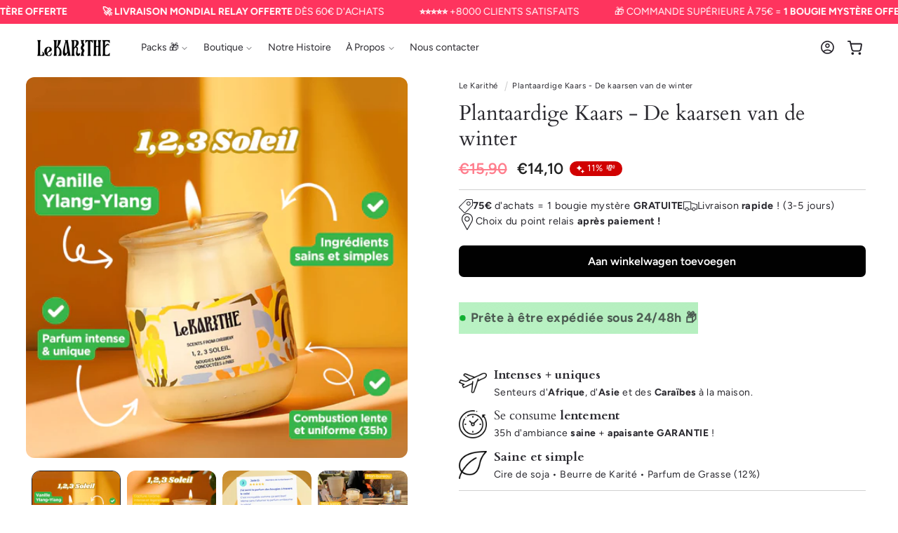

--- FILE ---
content_type: text/html; charset=utf-8
request_url: https://lekarithe.fr/nl/products/bougie-artisanale-ylang-ylang
body_size: 74246
content:
<!doctype html>
<html class="no-js" lang="nl">
  <head>
    <meta name="p:domain_verify" content="acb037d1766d35099f484767622c23f8"/>
    <meta charset="utf-8">
    <meta http-equiv="X-UA-Compatible" content="IE=edge">
    <meta name="viewport" content="width=device-width,initial-scale=1">
    <meta name="theme-color" content="">
    <link rel="canonical" href="https://lekarithe.fr/nl/products/bougie-artisanale-ylang-ylang"><link rel="icon" type="image/png" href="//lekarithe.fr/cdn/shop/files/LEKARITHE_LOGOTYPE_bc52f67b-cd0f-4f39-8bca-bdac7f41e5f9.png?crop=center&height=32&v=1704967332&width=32"><link rel="preconnect" href="https://fonts.shopifycdn.com" crossorigin><title>
      Plantaardige Kaars - De kaarsen van de winter
 &ndash; Le Karithé</title>

    
      <meta name="description" content="Kleine plantaardige kaars, die van sojawas en het parfum grasse wordt gemaakt. 7 geuren zijn beschikbaar: Cinnamon, Coco, Salted Butter Caramel, Ginger and Honey, Chocolate Cookie, Cotton Flower. Deze kleine kaarsen zijn gemaakt om een interieur op een duurzame manier te parfumeren! Drie kleine kaarsen in een badkamer ">
    

    

<meta property="og:site_name" content="Le Karithé">
<meta property="og:url" content="https://lekarithe.fr/nl/products/bougie-artisanale-ylang-ylang">
<meta property="og:title" content="Plantaardige Kaars - De kaarsen van de winter">
<meta property="og:type" content="product">
<meta property="og:description" content="Kleine plantaardige kaars, die van sojawas en het parfum grasse wordt gemaakt. 7 geuren zijn beschikbaar: Cinnamon, Coco, Salted Butter Caramel, Ginger and Honey, Chocolate Cookie, Cotton Flower. Deze kleine kaarsen zijn gemaakt om een interieur op een duurzame manier te parfumeren! Drie kleine kaarsen in een badkamer "><meta property="og:image" content="http://lekarithe.fr/cdn/shop/files/123-soleil-bougie-parfumee-vanille-ylang-ylang_a046bf25-5a6f-42c9-b72e-477bc22c0b8d.png?v=1763984555">
  <meta property="og:image:secure_url" content="https://lekarithe.fr/cdn/shop/files/123-soleil-bougie-parfumee-vanille-ylang-ylang_a046bf25-5a6f-42c9-b72e-477bc22c0b8d.png?v=1763984555">
  <meta property="og:image:width" content="1080">
  <meta property="og:image:height" content="1080"><meta property="og:price:amount" content="14,10">
  <meta property="og:price:currency" content="EUR"><meta name="twitter:card" content="summary_large_image">
<meta name="twitter:title" content="Plantaardige Kaars - De kaarsen van de winter">
<meta name="twitter:description" content="Kleine plantaardige kaars, die van sojawas en het parfum grasse wordt gemaakt. 7 geuren zijn beschikbaar: Cinnamon, Coco, Salted Butter Caramel, Ginger and Honey, Chocolate Cookie, Cotton Flower. Deze kleine kaarsen zijn gemaakt om een interieur op een duurzame manier te parfumeren! Drie kleine kaarsen in een badkamer ">


    <script type="text/javascript" src="https://cdn.jsdelivr.net/npm/lozad/dist/lozad.min.js"></script>
    <script src="//lekarithe.fr/cdn/shop/t/48/assets/constants.js?v=58251544750838685771754461989" defer="defer"></script>
    <script src="//lekarithe.fr/cdn/shop/t/48/assets/pubsub.js?v=158357773527763999511754462048" defer="defer"></script>
    <script src="//lekarithe.fr/cdn/shop/t/48/assets/global.js?v=179319786922075675611754462000" defer="defer"></script><script src="//lekarithe.fr/cdn/shop/t/48/assets/animations.js?v=88693664871331136111754461935" defer="defer"></script><script type="text/javascript" src="//lekarithe.fr/cdn/shop/t/48/assets/jquery.js?v=168723062009383479511754462010"></script>

    <script>window.performance && window.performance.mark && window.performance.mark('shopify.content_for_header.start');</script><meta name="google-site-verification" content="HbMANWbf_yNn9uuog5G22XVXZJfQLhR1uvlTS4KaB9U">
<meta name="facebook-domain-verification" content="vsmdf8h9opctgnxz33dbyktve07zo5">
<meta id="shopify-digital-wallet" name="shopify-digital-wallet" content="/27785461900/digital_wallets/dialog">
<meta name="shopify-checkout-api-token" content="1c04a1e2b07a5d833c4bf2bc4e8fd2c2">
<meta id="in-context-paypal-metadata" data-shop-id="27785461900" data-venmo-supported="false" data-environment="production" data-locale="nl_NL" data-paypal-v4="true" data-currency="EUR">
<link rel="alternate" hreflang="x-default" href="https://lekarithe.fr/products/bougie-artisanale-ylang-ylang">
<link rel="alternate" hreflang="fr" href="https://lekarithe.fr/products/bougie-artisanale-ylang-ylang">
<link rel="alternate" hreflang="ja" href="https://lekarithe.fr/ja/products/bougie-artisanale-ylang-ylang">
<link rel="alternate" hreflang="nl" href="https://lekarithe.fr/nl/products/bougie-artisanale-ylang-ylang">
<link rel="alternate" hreflang="ru" href="https://lekarithe.fr/ru/products/bougie-artisanale-ylang-ylang">
<link rel="alternate" hreflang="it" href="https://lekarithe.fr/it/products/bougie-artisanale-ylang-ylang">
<link rel="alternate" type="application/json+oembed" href="https://lekarithe.fr/nl/products/bougie-artisanale-ylang-ylang.oembed">
<script async="async" src="/checkouts/internal/preloads.js?locale=nl-FR"></script>
<script id="shopify-features" type="application/json">{"accessToken":"1c04a1e2b07a5d833c4bf2bc4e8fd2c2","betas":["rich-media-storefront-analytics"],"domain":"lekarithe.fr","predictiveSearch":true,"shopId":27785461900,"locale":"nl"}</script>
<script>var Shopify = Shopify || {};
Shopify.shop = "le-karithe.myshopify.com";
Shopify.locale = "nl";
Shopify.currency = {"active":"EUR","rate":"1.0"};
Shopify.country = "FR";
Shopify.theme = {"name":"lkt-template-olivia-ver-14-7-1-roomspray","id":182800580932,"schema_name":"Olivia","schema_version":"14.7.1","theme_store_id":null,"role":"main"};
Shopify.theme.handle = "null";
Shopify.theme.style = {"id":null,"handle":null};
Shopify.cdnHost = "lekarithe.fr/cdn";
Shopify.routes = Shopify.routes || {};
Shopify.routes.root = "/nl/";</script>
<script type="module">!function(o){(o.Shopify=o.Shopify||{}).modules=!0}(window);</script>
<script>!function(o){function n(){var o=[];function n(){o.push(Array.prototype.slice.apply(arguments))}return n.q=o,n}var t=o.Shopify=o.Shopify||{};t.loadFeatures=n(),t.autoloadFeatures=n()}(window);</script>
<script id="shop-js-analytics" type="application/json">{"pageType":"product"}</script>
<script defer="defer" async type="module" src="//lekarithe.fr/cdn/shopifycloud/shop-js/modules/v2/client.init-shop-cart-sync_CwGft62q.nl.esm.js"></script>
<script defer="defer" async type="module" src="//lekarithe.fr/cdn/shopifycloud/shop-js/modules/v2/chunk.common_BAeYDmFP.esm.js"></script>
<script defer="defer" async type="module" src="//lekarithe.fr/cdn/shopifycloud/shop-js/modules/v2/chunk.modal_B9qqLDBC.esm.js"></script>
<script type="module">
  await import("//lekarithe.fr/cdn/shopifycloud/shop-js/modules/v2/client.init-shop-cart-sync_CwGft62q.nl.esm.js");
await import("//lekarithe.fr/cdn/shopifycloud/shop-js/modules/v2/chunk.common_BAeYDmFP.esm.js");
await import("//lekarithe.fr/cdn/shopifycloud/shop-js/modules/v2/chunk.modal_B9qqLDBC.esm.js");

  window.Shopify.SignInWithShop?.initShopCartSync?.({"fedCMEnabled":true,"windoidEnabled":true});

</script>
<script>(function() {
  var isLoaded = false;
  function asyncLoad() {
    if (isLoaded) return;
    isLoaded = true;
    var urls = ["https:\/\/loox.io\/widget\/NyZ1TB28T9\/loox.1629207724745.js?shop=le-karithe.myshopify.com","https:\/\/cdn-app.cart-bot.net\/public\/js\/append.js?shop=le-karithe.myshopify.com"];
    for (var i = 0; i < urls.length; i++) {
      var s = document.createElement('script');
      s.type = 'text/javascript';
      s.async = true;
      s.src = urls[i];
      var x = document.getElementsByTagName('script')[0];
      x.parentNode.insertBefore(s, x);
    }
  };
  if(window.attachEvent) {
    window.attachEvent('onload', asyncLoad);
  } else {
    window.addEventListener('load', asyncLoad, false);
  }
})();</script>
<script id="__st">var __st={"a":27785461900,"offset":3600,"reqid":"bf0f6cf0-960d-4206-93e9-778ab7b415a3-1769145625","pageurl":"lekarithe.fr\/nl\/products\/bougie-artisanale-ylang-ylang","u":"8f270d46eff9","p":"product","rtyp":"product","rid":7197385523355};</script>
<script>window.ShopifyPaypalV4VisibilityTracking = true;</script>
<script id="captcha-bootstrap">!function(){'use strict';const t='contact',e='account',n='new_comment',o=[[t,t],['blogs',n],['comments',n],[t,'customer']],c=[[e,'customer_login'],[e,'guest_login'],[e,'recover_customer_password'],[e,'create_customer']],r=t=>t.map((([t,e])=>`form[action*='/${t}']:not([data-nocaptcha='true']) input[name='form_type'][value='${e}']`)).join(','),a=t=>()=>t?[...document.querySelectorAll(t)].map((t=>t.form)):[];function s(){const t=[...o],e=r(t);return a(e)}const i='password',u='form_key',d=['recaptcha-v3-token','g-recaptcha-response','h-captcha-response',i],f=()=>{try{return window.sessionStorage}catch{return}},m='__shopify_v',_=t=>t.elements[u];function p(t,e,n=!1){try{const o=window.sessionStorage,c=JSON.parse(o.getItem(e)),{data:r}=function(t){const{data:e,action:n}=t;return t[m]||n?{data:e,action:n}:{data:t,action:n}}(c);for(const[e,n]of Object.entries(r))t.elements[e]&&(t.elements[e].value=n);n&&o.removeItem(e)}catch(o){console.error('form repopulation failed',{error:o})}}const l='form_type',E='cptcha';function T(t){t.dataset[E]=!0}const w=window,h=w.document,L='Shopify',v='ce_forms',y='captcha';let A=!1;((t,e)=>{const n=(g='f06e6c50-85a8-45c8-87d0-21a2b65856fe',I='https://cdn.shopify.com/shopifycloud/storefront-forms-hcaptcha/ce_storefront_forms_captcha_hcaptcha.v1.5.2.iife.js',D={infoText:'Beschermd door hCaptcha',privacyText:'Privacy',termsText:'Voorwaarden'},(t,e,n)=>{const o=w[L][v],c=o.bindForm;if(c)return c(t,g,e,D).then(n);var r;o.q.push([[t,g,e,D],n]),r=I,A||(h.body.append(Object.assign(h.createElement('script'),{id:'captcha-provider',async:!0,src:r})),A=!0)});var g,I,D;w[L]=w[L]||{},w[L][v]=w[L][v]||{},w[L][v].q=[],w[L][y]=w[L][y]||{},w[L][y].protect=function(t,e){n(t,void 0,e),T(t)},Object.freeze(w[L][y]),function(t,e,n,w,h,L){const[v,y,A,g]=function(t,e,n){const i=e?o:[],u=t?c:[],d=[...i,...u],f=r(d),m=r(i),_=r(d.filter((([t,e])=>n.includes(e))));return[a(f),a(m),a(_),s()]}(w,h,L),I=t=>{const e=t.target;return e instanceof HTMLFormElement?e:e&&e.form},D=t=>v().includes(t);t.addEventListener('submit',(t=>{const e=I(t);if(!e)return;const n=D(e)&&!e.dataset.hcaptchaBound&&!e.dataset.recaptchaBound,o=_(e),c=g().includes(e)&&(!o||!o.value);(n||c)&&t.preventDefault(),c&&!n&&(function(t){try{if(!f())return;!function(t){const e=f();if(!e)return;const n=_(t);if(!n)return;const o=n.value;o&&e.removeItem(o)}(t);const e=Array.from(Array(32),(()=>Math.random().toString(36)[2])).join('');!function(t,e){_(t)||t.append(Object.assign(document.createElement('input'),{type:'hidden',name:u})),t.elements[u].value=e}(t,e),function(t,e){const n=f();if(!n)return;const o=[...t.querySelectorAll(`input[type='${i}']`)].map((({name:t})=>t)),c=[...d,...o],r={};for(const[a,s]of new FormData(t).entries())c.includes(a)||(r[a]=s);n.setItem(e,JSON.stringify({[m]:1,action:t.action,data:r}))}(t,e)}catch(e){console.error('failed to persist form',e)}}(e),e.submit())}));const S=(t,e)=>{t&&!t.dataset[E]&&(n(t,e.some((e=>e===t))),T(t))};for(const o of['focusin','change'])t.addEventListener(o,(t=>{const e=I(t);D(e)&&S(e,y())}));const B=e.get('form_key'),M=e.get(l),P=B&&M;t.addEventListener('DOMContentLoaded',(()=>{const t=y();if(P)for(const e of t)e.elements[l].value===M&&p(e,B);[...new Set([...A(),...v().filter((t=>'true'===t.dataset.shopifyCaptcha))])].forEach((e=>S(e,t)))}))}(h,new URLSearchParams(w.location.search),n,t,e,['guest_login'])})(!0,!0)}();</script>
<script integrity="sha256-4kQ18oKyAcykRKYeNunJcIwy7WH5gtpwJnB7kiuLZ1E=" data-source-attribution="shopify.loadfeatures" defer="defer" src="//lekarithe.fr/cdn/shopifycloud/storefront/assets/storefront/load_feature-a0a9edcb.js" crossorigin="anonymous"></script>
<script data-source-attribution="shopify.dynamic_checkout.dynamic.init">var Shopify=Shopify||{};Shopify.PaymentButton=Shopify.PaymentButton||{isStorefrontPortableWallets:!0,init:function(){window.Shopify.PaymentButton.init=function(){};var t=document.createElement("script");t.src="https://lekarithe.fr/cdn/shopifycloud/portable-wallets/latest/portable-wallets.nl.js",t.type="module",document.head.appendChild(t)}};
</script>
<script data-source-attribution="shopify.dynamic_checkout.buyer_consent">
  function portableWalletsHideBuyerConsent(e){var t=document.getElementById("shopify-buyer-consent"),n=document.getElementById("shopify-subscription-policy-button");t&&n&&(t.classList.add("hidden"),t.setAttribute("aria-hidden","true"),n.removeEventListener("click",e))}function portableWalletsShowBuyerConsent(e){var t=document.getElementById("shopify-buyer-consent"),n=document.getElementById("shopify-subscription-policy-button");t&&n&&(t.classList.remove("hidden"),t.removeAttribute("aria-hidden"),n.addEventListener("click",e))}window.Shopify?.PaymentButton&&(window.Shopify.PaymentButton.hideBuyerConsent=portableWalletsHideBuyerConsent,window.Shopify.PaymentButton.showBuyerConsent=portableWalletsShowBuyerConsent);
</script>
<script data-source-attribution="shopify.dynamic_checkout.cart.bootstrap">document.addEventListener("DOMContentLoaded",(function(){function t(){return document.querySelector("shopify-accelerated-checkout-cart, shopify-accelerated-checkout")}if(t())Shopify.PaymentButton.init();else{new MutationObserver((function(e,n){t()&&(Shopify.PaymentButton.init(),n.disconnect())})).observe(document.body,{childList:!0,subtree:!0})}}));
</script>
<link id="shopify-accelerated-checkout-styles" rel="stylesheet" media="screen" href="https://lekarithe.fr/cdn/shopifycloud/portable-wallets/latest/accelerated-checkout-backwards-compat.css" crossorigin="anonymous">
<style id="shopify-accelerated-checkout-cart">
        #shopify-buyer-consent {
  margin-top: 1em;
  display: inline-block;
  width: 100%;
}

#shopify-buyer-consent.hidden {
  display: none;
}

#shopify-subscription-policy-button {
  background: none;
  border: none;
  padding: 0;
  text-decoration: underline;
  font-size: inherit;
  cursor: pointer;
}

#shopify-subscription-policy-button::before {
  box-shadow: none;
}

      </style>
<script id="sections-script" data-sections="header" defer="defer" src="//lekarithe.fr/cdn/shop/t/48/compiled_assets/scripts.js?v=5127"></script>
<script>window.performance && window.performance.mark && window.performance.mark('shopify.content_for_header.end');</script>


    <style data-shopify>
        @font-face {
  font-family: Figtree;
  font-weight: 400;
  font-style: normal;
  font-display: swap;
  src: url("//lekarithe.fr/cdn/fonts/figtree/figtree_n4.3c0838aba1701047e60be6a99a1b0a40ce9b8419.woff2") format("woff2"),
       url("//lekarithe.fr/cdn/fonts/figtree/figtree_n4.c0575d1db21fc3821f17fd6617d3dee552312137.woff") format("woff");
}

        @font-face {
  font-family: Figtree;
  font-weight: 700;
  font-style: normal;
  font-display: swap;
  src: url("//lekarithe.fr/cdn/fonts/figtree/figtree_n7.2fd9bfe01586148e644724096c9d75e8c7a90e55.woff2") format("woff2"),
       url("//lekarithe.fr/cdn/fonts/figtree/figtree_n7.ea05de92d862f9594794ab281c4c3a67501ef5fc.woff") format("woff");
}

        @font-face {
  font-family: Figtree;
  font-weight: 400;
  font-style: italic;
  font-display: swap;
  src: url("//lekarithe.fr/cdn/fonts/figtree/figtree_i4.89f7a4275c064845c304a4cf8a4a586060656db2.woff2") format("woff2"),
       url("//lekarithe.fr/cdn/fonts/figtree/figtree_i4.6f955aaaafc55a22ffc1f32ecf3756859a5ad3e2.woff") format("woff");
}

        @font-face {
  font-family: Figtree;
  font-weight: 700;
  font-style: italic;
  font-display: swap;
  src: url("//lekarithe.fr/cdn/fonts/figtree/figtree_i7.06add7096a6f2ab742e09ec7e498115904eda1fe.woff2") format("woff2"),
       url("//lekarithe.fr/cdn/fonts/figtree/figtree_i7.ee584b5fcaccdbb5518c0228158941f8df81b101.woff") format("woff");
}

        @font-face {
  font-family: Cardo;
  font-weight: 400;
  font-style: normal;
  font-display: swap;
  src: url("//lekarithe.fr/cdn/fonts/cardo/cardo_n4.8d7bdd0369840597cbb62dc8a447619701d8d34a.woff2") format("woff2"),
       url("//lekarithe.fr/cdn/fonts/cardo/cardo_n4.23b63d1eff80cb5da813c4cccb6427058253ce24.woff") format("woff");
}

        @font-face {
  font-family: Figtree;
  font-weight: 400;
  font-style: normal;
  font-display: swap;
  src: url("//lekarithe.fr/cdn/fonts/figtree/figtree_n4.3c0838aba1701047e60be6a99a1b0a40ce9b8419.woff2") format("woff2"),
       url("//lekarithe.fr/cdn/fonts/figtree/figtree_n4.c0575d1db21fc3821f17fd6617d3dee552312137.woff") format("woff");
}

        @font-face {
  font-family: Cardo;
  font-weight: 700;
  font-style: normal;
  font-display: swap;
  src: url("//lekarithe.fr/cdn/fonts/cardo/cardo_n7.d1764502b55968f897125797ed59f6abd5dc8593.woff2") format("woff2"),
       url("//lekarithe.fr/cdn/fonts/cardo/cardo_n7.b5d64d4147ade913d679fed9918dc44cbe8121d2.woff") format("woff");
}

        @font-face {
  font-family: Figtree;
  font-weight: 400;
  font-style: normal;
  font-display: swap;
  src: url("//lekarithe.fr/cdn/fonts/figtree/figtree_n4.3c0838aba1701047e60be6a99a1b0a40ce9b8419.woff2") format("woff2"),
       url("//lekarithe.fr/cdn/fonts/figtree/figtree_n4.c0575d1db21fc3821f17fd6617d3dee552312137.woff") format("woff");
}


        
          :root,
          .color-background-1 {
            --color-background: 255,255,255;
          
            --gradient-background: linear-gradient(180deg, rgba(255, 240, 227, 1), rgba(255, 245, 247, 1) 100%);
          

          

          --color-foreground: 31,29,36;
          --color-background-contrast: 191,191,191;
          --color-shadow: 31,29,36;
          --color-button: 31,29,36;
          --color-button-text: 255,255,255;
          --color-secondary-button: 255,255,255;
          --color-secondary-button-text: 31,29,36;
          --color-link: 31,29,36;
          --color-badge-foreground: 31,29,36;
          --color-badge-background: 255,255,255;
          --color-badge-border: 31,29,36;
          --payment-terms-background-color: rgb(255 255 255);
          --sale-price: rgb(255 126 141);
        }
        
          
          .color-background-2 {
            --color-background: 31,29,36;
          
            --gradient-background: #1f1d24;
          

          

          --color-foreground: 255,255,255;
          --color-background-contrast: 43,40,50;
          --color-shadow: 0,0,0;
          --color-button: 255,255,255;
          --color-button-text: 31,29,36;
          --color-secondary-button: 31,29,36;
          --color-secondary-button-text: 255,255,255;
          --color-link: 255,255,255;
          --color-badge-foreground: 255,255,255;
          --color-badge-background: 31,29,36;
          --color-badge-border: 255,255,255;
          --payment-terms-background-color: rgb(31 29 36);
          --sale-price: rgb(255 126 141);
        }
        
          
          .color-inverse {
            --color-background: 255,231,236;
          
            --gradient-background: #ffe7ec;
          

          

          --color-foreground: 31,29,36;
          --color-background-contrast: 255,103,135;
          --color-shadow: 31,29,36;
          --color-button: 255,255,255;
          --color-button-text: 31,29,36;
          --color-secondary-button: 255,231,236;
          --color-secondary-button-text: 31,29,36;
          --color-link: 31,29,36;
          --color-badge-foreground: 31,29,36;
          --color-badge-background: 255,231,236;
          --color-badge-border: 31,29,36;
          --payment-terms-background-color: rgb(255 231 236);
          --sale-price: rgb(255 126 141);
        }
        
          
          .color-accent-1 {
            --color-background: 232,99,2;
          
            --gradient-background: linear-gradient(190deg, rgba(232, 99, 2, 1), rgba(255, 151, 76, 0.9) 97%);
          

          

          --color-foreground: 255,255,255;
          --color-background-contrast: 106,45,1;
          --color-shadow: 31,29,36;
          --color-button: 255,255,255;
          --color-button-text: 232,99,2;
          --color-secondary-button: 232,99,2;
          --color-secondary-button-text: 255,255,255;
          --color-link: 255,255,255;
          --color-badge-foreground: 255,255,255;
          --color-badge-background: 232,99,2;
          --color-badge-border: 255,255,255;
          --payment-terms-background-color: rgb(232 99 2);
          --sale-price: rgb(255 126 141);
        }
        
          
          .color-accent-2 {
            --color-background: 255,255,255;
          
            --gradient-background: #ffffff;
          

          

          --color-foreground: 31,29,36;
          --color-background-contrast: 191,191,191;
          --color-shadow: 31,29,36;
          --color-button: 31,29,36;
          --color-button-text: 255,255,255;
          --color-secondary-button: 255,255,255;
          --color-secondary-button-text: 31,29,36;
          --color-link: 31,29,36;
          --color-badge-foreground: 31,29,36;
          --color-badge-background: 255,255,255;
          --color-badge-border: 31,29,36;
          --payment-terms-background-color: rgb(255 255 255);
          --sale-price: rgb(255 126 141);
        }
        
          
          .color-scheme-15ab6c1a-5144-4b7d-a402-482fa31b8c04 {
            --color-background: 255,231,236;
          
            --gradient-background: #ffe7ec;
          

          

          --color-foreground: 31,29,36;
          --color-background-contrast: 255,103,135;
          --color-shadow: 31,29,36;
          --color-button: 232,38,38;
          --color-button-text: 255,255,255;
          --color-secondary-button: 255,231,236;
          --color-secondary-button-text: 232,38,38;
          --color-link: 232,38,38;
          --color-badge-foreground: 31,29,36;
          --color-badge-background: 255,231,236;
          --color-badge-border: 31,29,36;
          --payment-terms-background-color: rgb(255 231 236);
          --sale-price: rgb(255 126 141);
        }
        
          
          .color-scheme-64a2b88c-c634-4339-8359-e0e748086a7e {
            --color-background: 255,255,255;
          
            --gradient-background: linear-gradient(180deg, rgba(255, 245, 247, 1), rgba(255, 245, 247, 1) 100%);
          

          

          --color-foreground: 255,126,141;
          --color-background-contrast: 191,191,191;
          --color-shadow: 255,126,141;
          --color-button: 255,126,141;
          --color-button-text: 255,255,255;
          --color-secondary-button: 255,255,255;
          --color-secondary-button-text: 255,126,141;
          --color-link: 255,126,141;
          --color-badge-foreground: 255,126,141;
          --color-badge-background: 255,255,255;
          --color-badge-border: 255,126,141;
          --payment-terms-background-color: rgb(255 255 255);
          --sale-price: rgb(255 126 141);
        }
        
          
          .color-scheme-ad51283d-6044-441e-b8ec-b4441c2da21b {
            --color-background: 255,255,255;
          
            --gradient-background: linear-gradient(180deg, rgba(255, 245, 247, 1), rgba(255, 245, 247, 1) 100%);
          

          

          --color-foreground: 255,255,255;
          --color-background-contrast: 191,191,191;
          --color-shadow: 31,29,36;
          --color-button: 255,255,255;
          --color-button-text: 31,29,36;
          --color-secondary-button: 255,255,255;
          --color-secondary-button-text: 31,29,36;
          --color-link: 31,29,36;
          --color-badge-foreground: 255,255,255;
          --color-badge-background: 255,255,255;
          --color-badge-border: 255,255,255;
          --payment-terms-background-color: rgb(255 255 255);
          --sale-price: rgb(255 126 141);
        }
        
          
          .color-scheme-a5804aff-65ef-4d98-9b3d-fee032a22621 {
            --color-background: 239,43,40;
          
            --gradient-background: linear-gradient(180deg, rgba(231, 35, 35, 1), rgba(242, 0, 126, 1) 96%);
          

          

          --color-foreground: 255,255,255;
          --color-background-contrast: 141,12,10;
          --color-shadow: 31,29,36;
          --color-button: 0,0,0;
          --color-button-text: 255,255,255;
          --color-secondary-button: 239,43,40;
          --color-secondary-button-text: 0,0,0;
          --color-link: 0,0,0;
          --color-badge-foreground: 255,255,255;
          --color-badge-background: 239,43,40;
          --color-badge-border: 255,255,255;
          --payment-terms-background-color: rgb(239 43 40);
          --sale-price: rgb(255 126 141);
        }
        
          
          .color-scheme-17d9a86b-7d24-435b-9305-5596fe92e903 {
            --color-background: 255,255,255;
          
            --gradient-background: linear-gradient(196deg, rgba(32, 177, 51, 0.41), rgba(200, 255, 212, 1) 100%);
          

          

          --color-foreground: 31,29,36;
          --color-background-contrast: 191,191,191;
          --color-shadow: 31,29,36;
          --color-button: 31,29,36;
          --color-button-text: 255,255,255;
          --color-secondary-button: 255,255,255;
          --color-secondary-button-text: 31,29,36;
          --color-link: 31,29,36;
          --color-badge-foreground: 31,29,36;
          --color-badge-background: 255,255,255;
          --color-badge-border: 31,29,36;
          --payment-terms-background-color: rgb(255 255 255);
          --sale-price: rgb(255 126 141);
        }
        

        body, .color-background-1, .color-background-2, .color-inverse, .color-accent-1, .color-accent-2, .color-scheme-15ab6c1a-5144-4b7d-a402-482fa31b8c04, .color-scheme-64a2b88c-c634-4339-8359-e0e748086a7e, .color-scheme-ad51283d-6044-441e-b8ec-b4441c2da21b, .color-scheme-a5804aff-65ef-4d98-9b3d-fee032a22621, .color-scheme-17d9a86b-7d24-435b-9305-5596fe92e903 {
          color: rgba(var(--color-foreground), 0.95);
          /*text-shadow: currentColor 0px 0 px;*/
          background-color: rgb(var(--color-background));
        }

        :root {
          --font-body-family: Figtree, sans-serif;
          --font-body-style: normal;
          --font-body-weight: 400;
          --font-body-weight-bold: 700;
          --font-body-height: 1.4;
          --font-body-spacing: 0.5px;
          --font-menu-family: Figtree, sans-serif;
          --font-menu-style: normal;
          --font-menu-weight: 400;
          --font-menu-weight-medium: 500;
          --font-menu-weight-bold: 700;
          --font-button-family: Figtree, sans-serif;
          --font-button-style: normal;
          --font-button-weight: 600;
          --font-button-weight-medium: 500;
          --font-button-weight-bold: 900;
          --font-collapsible-family: Figtree, sans-serif;
          --font-collapsible-style: normal;
          --font-collapsible-weight: 400;
          --font-collapsible-weight-medium: 500;
          --font-collapsible-weight-bold: 700;
          --font-collapsible-size: 18px;
          --font-collapsible-spacing: -0.2px;

          --font-heading-family: Cardo, serif;
          --font-heading-style: normal;
          --font-heading-italic: Cardo, serif;
          --font-heading-italic-style: normal;
          --font-heading-weight: 400;
          --font-heading-spacing: 0.1px;
          --font-heading-height: 1.2;

          --font-body-scale: 0.9;
          --font-heading-scale: 1.1111111111111112;

          --media-padding: px;
          --media-border-opacity: 0.05;
          --media-border-width: 0px;
          --media-radius: 12px;
          --media-shadow-opacity: 0.0;
          --media-shadow-horizontal-offset: 0px;
          --media-shadow-vertical-offset: 4px;
          --media-shadow-blur-radius: 5px;
          --media-shadow-visible: 0;

          --page-width: 160rem;
          --page-width-margin: 0rem;

          --product-card-image-padding: 0.0rem;
          --product-card-corner-radius: 0.6rem;
          --product-card-text-alignment: left;
          --product-card-border-width: 0.0rem;
          --product-card-border-opacity: 0.05;
          --product-card-shadow-opacity: 0.35;
          --product-card-shadow-visible: 1;
          --product-card-shadow-horizontal-offset: 0.0rem;
          --product-card-shadow-vertical-offset: 0.4rem;
          --product-card-shadow-blur-radius: 1.0rem;

          --collection-card-image-padding: 0.0rem;
          --collection-card-corner-radius: 0.0rem;
          --collection-card-text-alignment: center;
          --collection-card-border-width: 0.0rem;
          --collection-card-border-opacity: 0.1;
          --collection-card-shadow-opacity: 0.0;
          --collection-card-shadow-visible: 0;
          --collection-card-shadow-horizontal-offset: 0.0rem;
          --collection-card-shadow-vertical-offset: 0.4rem;
          --collection-card-shadow-blur-radius: 0.5rem;

          --blog-card-image-padding: 0.0rem;
          --blog-card-corner-radius: 0.6rem;
          --blog-card-text-alignment: left;
          --blog-card-border-width: 0.1rem;
          --blog-card-border-opacity: 0.1;
          --blog-card-shadow-opacity: 0.05;
          --blog-card-shadow-visible: 1;
          --blog-card-shadow-horizontal-offset: 0.0rem;
          --blog-card-shadow-vertical-offset: 0.4rem;
          --blog-card-shadow-blur-radius: 4.0rem;

          --badge-corner-radius: 4.0rem;
          --badge-border-width: 0.0rem;
          --badge-border-color: transparent;

          --popup-border-width: 1px;
          --popup-border-opacity: 0.15;
          --popup-corner-radius: 2px;
          --popup-shadow-opacity: 0.0;
          --popup-shadow-horizontal-offset: 0px;
          --popup-shadow-vertical-offset: 4px;
          --popup-shadow-blur-radius: 5px;

          --drawer-border-width: 1px;
          --drawer-border-opacity: 0.05;
          --drawer-shadow-opacity: 0.0;
          --drawer-shadow-horizontal-offset: 0px;
          --drawer-shadow-vertical-offset: 4px;
          --drawer-shadow-blur-radius: 5px;

          --spacing-sections-desktop: 0px;
          --spacing-sections-mobile: 0px;

          --grid-desktop-vertical-spacing: 16px;
          --grid-desktop-horizontal-spacing: 16px;
          --grid-mobile-vertical-spacing: 8px;
          --grid-mobile-horizontal-spacing: 8px;

          --text-boxes-border-opacity: 0.05;
          --text-boxes-border-width: 0px;
          --text-boxes-radius: 6px;
          --text-boxes-shadow-opacity: 0.0;
          --text-boxes-shadow-visible: 0;
          --text-boxes-shadow-horizontal-offset: 0px;
          --text-boxes-shadow-vertical-offset: 4px;
          --text-boxes-shadow-blur-radius: 5px;

          --buttons-radius: 6px;
          --buttons-radius-outset: 7px;
          --buttons-border-width: 1px;
          --buttons-border-opacity: 1.0;
          --buttons-shadow-opacity: 0.0;
          --buttons-shadow-visible: 0;
          --buttons-shadow-horizontal-offset: 0px;
          --buttons-shadow-vertical-offset: 4px;
          --buttons-shadow-blur-radius: 10px;
          --buttons-border-offset: 0.3px;

          --inputs-radius: 8px;
          --inputs-border-width: 1px;
          --inputs-border-opacity: 0.1;
          --inputs-shadow-opacity: 0.0;
          --inputs-shadow-horizontal-offset: 0px;
          --inputs-margin-offset: 0px;
          --inputs-shadow-vertical-offset: 4px;
          --inputs-shadow-blur-radius: 5px;
          --inputs-radius-outset: 9px;

          --variant-pills-radius: 4px;
          --variant-pills-border-width: 1px;
          --variant-pills-border-opacity: 0.15;
          --variant-pills-shadow-opacity: 0.0;
          --variant-pills-shadow-horizontal-offset: 2px;
          --variant-pills-shadow-vertical-offset: 4px;
          --variant-pills-shadow-blur-radius: 10px;
          --button-height: 5rem;
          --button-height_mobile: 4.8rem;
          --button-style: none;
          --button-text-size: 16px;
          --button-text-size_mobile: 12px;
          --button-text-space: 0px;
          --button-text-weight: 600;

          --fancy-gradient: linear-gradient(108deg, rgba(250, 144, 52, 1), rgba(243, 142, 55, 1) 49%, rgba(255, 168, 78, 0.92) 98%);
          --fancy-text: #ffffff;
          --fancy-background: #10B030;
          --fancy-text-size: 100%;
          --fancy-padding-left: 10px;
          --fancy-padding-right: 10px;
          --fancy-padding-top: 0px;
          --fancy-padding-bottom: 0px;
          --fancy-border-radius: 0px;
          --fancy-padding-bottom: 0px;

          --badge-size: 1;
        }

        *,
        *::before,
        *::after {
          box-sizing: inherit;
        }

        html {
          box-sizing: border-box;
          font-size: calc(var(--font-body-scale) * 62.5%);
          height: 100%;
        }

        body {
          display: grid;
          grid-template-rows: auto auto 1fr auto;
          grid-template-columns: 100%;
          min-height: 100%;
          margin: 0;
          font-size: 1.5rem;
          letter-spacing: var(--font-body-spacing);
          line-height: var(--font-body-height);
          font-family: var(--font-body-family);
          font-style: var(--font-body-style);
          font-weight: var(--font-body-weight);
          font-synthesis: none;
          -moz-font-feature-settings: 'kern';
          -webkit-font-smoothing: antialiased;
        }

        @media screen and (min-width: 750px) {
          body {
            font-size: 1.6rem;
          }
        }
        shopify-accelerated-checkout {
      --shopify-accelerated-checkout-button-block-size: var(--button-height);
       }
    </style>
    <link href="//lekarithe.fr/cdn/shop/t/48/assets/base.css?v=120301749272880556251754461936" rel="stylesheet" type="text/css" media="all" />
    <link href="//lekarithe.fr/cdn/shop/t/48/assets/lumin.css?v=161073935847522145001754462027" rel="stylesheet" type="text/css" media="all" />
    <link href="//lekarithe.fr/cdn/shop/t/48/assets/lumin-fancy-text.css?v=54614068866017147881754462020" rel="stylesheet" type="text/css" media="all" />
    <link href="//lekarithe.fr/cdn/shop/t/48/assets/lazyloading-classes.css?v=164302149100921049311754462014" rel="stylesheet" type="text/css" media="all" />
    <link rel="stylesheet" href="//lekarithe.fr/cdn/shop/t/48/assets/component-cart-items.css?v=24213645276392945331754461954" media="print" onload="this.media='all'"><link href="//lekarithe.fr/cdn/shop/t/48/assets/component-cart-drawer.css?v=106027532518157058541754461953" rel="stylesheet" type="text/css" media="all" />
      <link href="//lekarithe.fr/cdn/shop/t/48/assets/component-cart.css?v=138396028070428287081754461956" rel="stylesheet" type="text/css" media="all" />
      <link href="//lekarithe.fr/cdn/shop/t/48/assets/component-totals.css?v=15906652033866631521754461987" rel="stylesheet" type="text/css" media="all" />
      <link href="//lekarithe.fr/cdn/shop/t/48/assets/component-price.css?v=137689519876686866281754461976" rel="stylesheet" type="text/css" media="all" />
      <link href="//lekarithe.fr/cdn/shop/t/48/assets/component-discounts.css?v=152760482443307489271754461960" rel="stylesheet" type="text/css" media="all" />
      <link href="//lekarithe.fr/cdn/shop/t/48/assets/component-loading-overlay.css?v=56586083558888306391754461966" rel="stylesheet" type="text/css" media="all" />

      <link rel="preload" as="font" href="//lekarithe.fr/cdn/fonts/figtree/figtree_n4.3c0838aba1701047e60be6a99a1b0a40ce9b8419.woff2" type="font/woff2" crossorigin>
      

      <link rel="preload" as="font" href="//lekarithe.fr/cdn/fonts/cardo/cardo_n4.8d7bdd0369840597cbb62dc8a447619701d8d34a.woff2" type="font/woff2" crossorigin>
      

      <link rel="preload" as="font" href="//lekarithe.fr/cdn/fonts/figtree/figtree_n4.3c0838aba1701047e60be6a99a1b0a40ce9b8419.woff2" type="font/woff2" crossorigin>
      

      <link rel="preload" as="font" href="//lekarithe.fr/cdn/fonts/figtree/figtree_n6.9d1ea52bb49a0a86cfd1b0383d00f83d3fcc14de.woff2" type="font/woff2" crossorigin>
      

      <link rel="preload" as="font" href="//lekarithe.fr/cdn/fonts/figtree/figtree_n4.3c0838aba1701047e60be6a99a1b0a40ce9b8419.woff2" type="font/woff2" crossorigin>
      
<link href="//lekarithe.fr/cdn/shop/t/48/assets/component-localization-form.css?v=143319823105703127341754461968" rel="stylesheet" type="text/css" media="all" />
      <script src="//lekarithe.fr/cdn/shop/t/48/assets/localization-form.js?v=161644695336821385561754462016" defer="defer"></script><link
        rel="stylesheet"
        href="//lekarithe.fr/cdn/shop/t/48/assets/component-predictive-search.css?v=118923337488134913561754461975"
        media="print"
        onload="this.media='all'"
      ><script>
      document.documentElement.className = document.documentElement.className.replace('no-js', 'js');
      if (Shopify.designMode) {
        document.documentElement.classList.add('shopify-design-mode');
      }
    </script>
    <script src="//lekarithe.fr/cdn/shop/t/48/assets/popup.js?v=130848648529786832841754462039" defer="defer"></script>

    

    <script src="//lekarithe.fr/cdn/shop/t/48/assets/lazysizes.min.js?v=138990740293707330281754462015" async="async"></script>
    <style>.lazyload,.lazyloading{opacity:0}.lazyloaded{opacity:1;transition:opacity.3s}</style>
    <script src="//lekarithe.fr/cdn/shop/t/48/assets/ls.rias.min.js?v=103806153898862531721754462019" async="async"></script>
    <script src="//lekarithe.fr/cdn/shop/t/48/assets/ls.bgset.min.js?v=8548190837305949561754462017" async="async"></script>
    
  <!-- BEGIN app block: shopify://apps/cartbot/blocks/cartbot-script-append/f7a44e3b-3901-4412-9d5a-3db0980a9db0 --><script defer="defer">
	/**	Cartbot script loader, version number: 2.0 */
	(function(){
		var loadScript=function(a,b){var c=document.createElement("script");c.type="text/javascript",c.readyState?c.onreadystatechange=function(){("loaded"==c.readyState||"complete"==c.readyState)&&(c.onreadystatechange=null,b())}:c.onload=function(){b()},c.src=a,document.getElementsByTagName("head")[0].appendChild(c)};
		appendScriptUrl('le-karithe.myshopify.com');

		// get script url and append timestamp of last change
		function appendScriptUrl(shop) {

			var timeStamp 			= Math.floor(Date.now() / (1000*1*1));
			var timestampUrl 		= 'https://app.cart-bot.net/public/status/shop/'+shop+'.js?'+timeStamp;
			var backupTimestampUrl 	= 'https://cdn-app.cart-bot.net/public/status/shop/'+shop+'.js?'+timeStamp;

			loadScript(timestampUrl, function() {
				// Append app script
				if (typeof giftbee_settings_updated == 'undefined') {
					giftbee_settings_updated = 'default-by-script';
				}

				var scriptUrl = "https://cdn-app.cart-bot.net/public/js/main.js?shop="+shop+"&"+giftbee_settings_updated;

				loadScript(scriptUrl, function(){});
			}, function() {
				// Failure
				loadScript(backupTimestampUrl, function() {
					// Append app script
					if (typeof giftbee_settings_updated == 'undefined') {
						giftbee_settings_updated = 'default-by-script';
					}

					var scriptUrl = "https://cdn-app.cart-bot.net/public/js/main.js?shop="+shop+"&"+giftbee_settings_updated;

					loadScript(scriptUrl, function(){});
				}, function() {});
			});
		}
	})();

	var CartBotScriptAppended = true;
</script>

<!-- END app block --><!-- BEGIN app block: shopify://apps/klaviyo-email-marketing-sms/blocks/klaviyo-onsite-embed/2632fe16-c075-4321-a88b-50b567f42507 -->















  <script>
    window.klaviyoReviewsProductDesignMode = false
  </script>







<!-- END app block --><script src="https://cdn.shopify.com/extensions/fe7f91f6-9283-4717-85b7-0d585d174280/jedi-stock-counter-32/assets/main.js" type="text/javascript" defer="defer"></script>
<link href="https://cdn.shopify.com/extensions/fe7f91f6-9283-4717-85b7-0d585d174280/jedi-stock-counter-32/assets/styles.css" rel="stylesheet" type="text/css" media="all">
<script src="https://cdn.shopify.com/extensions/019b0ca3-aa13-7aa2-a0b4-6cb667a1f6f7/essential-countdown-timer-55/assets/countdown_timer_essential_apps.min.js" type="text/javascript" defer="defer"></script>
<script src="https://cdn.shopify.com/extensions/019be6be-b874-73f5-b699-b0c002c48d32/bundles-46/assets/simple-bundles-v2.min.js" type="text/javascript" defer="defer"></script>
<link href="https://monorail-edge.shopifysvc.com" rel="dns-prefetch">
<script>(function(){if ("sendBeacon" in navigator && "performance" in window) {try {var session_token_from_headers = performance.getEntriesByType('navigation')[0].serverTiming.find(x => x.name == '_s').description;} catch {var session_token_from_headers = undefined;}var session_cookie_matches = document.cookie.match(/_shopify_s=([^;]*)/);var session_token_from_cookie = session_cookie_matches && session_cookie_matches.length === 2 ? session_cookie_matches[1] : "";var session_token = session_token_from_headers || session_token_from_cookie || "";function handle_abandonment_event(e) {var entries = performance.getEntries().filter(function(entry) {return /monorail-edge.shopifysvc.com/.test(entry.name);});if (!window.abandonment_tracked && entries.length === 0) {window.abandonment_tracked = true;var currentMs = Date.now();var navigation_start = performance.timing.navigationStart;var payload = {shop_id: 27785461900,url: window.location.href,navigation_start,duration: currentMs - navigation_start,session_token,page_type: "product"};window.navigator.sendBeacon("https://monorail-edge.shopifysvc.com/v1/produce", JSON.stringify({schema_id: "online_store_buyer_site_abandonment/1.1",payload: payload,metadata: {event_created_at_ms: currentMs,event_sent_at_ms: currentMs}}));}}window.addEventListener('pagehide', handle_abandonment_event);}}());</script>
<script id="web-pixels-manager-setup">(function e(e,d,r,n,o){if(void 0===o&&(o={}),!Boolean(null===(a=null===(i=window.Shopify)||void 0===i?void 0:i.analytics)||void 0===a?void 0:a.replayQueue)){var i,a;window.Shopify=window.Shopify||{};var t=window.Shopify;t.analytics=t.analytics||{};var s=t.analytics;s.replayQueue=[],s.publish=function(e,d,r){return s.replayQueue.push([e,d,r]),!0};try{self.performance.mark("wpm:start")}catch(e){}var l=function(){var e={modern:/Edge?\/(1{2}[4-9]|1[2-9]\d|[2-9]\d{2}|\d{4,})\.\d+(\.\d+|)|Firefox\/(1{2}[4-9]|1[2-9]\d|[2-9]\d{2}|\d{4,})\.\d+(\.\d+|)|Chrom(ium|e)\/(9{2}|\d{3,})\.\d+(\.\d+|)|(Maci|X1{2}).+ Version\/(15\.\d+|(1[6-9]|[2-9]\d|\d{3,})\.\d+)([,.]\d+|)( \(\w+\)|)( Mobile\/\w+|) Safari\/|Chrome.+OPR\/(9{2}|\d{3,})\.\d+\.\d+|(CPU[ +]OS|iPhone[ +]OS|CPU[ +]iPhone|CPU IPhone OS|CPU iPad OS)[ +]+(15[._]\d+|(1[6-9]|[2-9]\d|\d{3,})[._]\d+)([._]\d+|)|Android:?[ /-](13[3-9]|1[4-9]\d|[2-9]\d{2}|\d{4,})(\.\d+|)(\.\d+|)|Android.+Firefox\/(13[5-9]|1[4-9]\d|[2-9]\d{2}|\d{4,})\.\d+(\.\d+|)|Android.+Chrom(ium|e)\/(13[3-9]|1[4-9]\d|[2-9]\d{2}|\d{4,})\.\d+(\.\d+|)|SamsungBrowser\/([2-9]\d|\d{3,})\.\d+/,legacy:/Edge?\/(1[6-9]|[2-9]\d|\d{3,})\.\d+(\.\d+|)|Firefox\/(5[4-9]|[6-9]\d|\d{3,})\.\d+(\.\d+|)|Chrom(ium|e)\/(5[1-9]|[6-9]\d|\d{3,})\.\d+(\.\d+|)([\d.]+$|.*Safari\/(?![\d.]+ Edge\/[\d.]+$))|(Maci|X1{2}).+ Version\/(10\.\d+|(1[1-9]|[2-9]\d|\d{3,})\.\d+)([,.]\d+|)( \(\w+\)|)( Mobile\/\w+|) Safari\/|Chrome.+OPR\/(3[89]|[4-9]\d|\d{3,})\.\d+\.\d+|(CPU[ +]OS|iPhone[ +]OS|CPU[ +]iPhone|CPU IPhone OS|CPU iPad OS)[ +]+(10[._]\d+|(1[1-9]|[2-9]\d|\d{3,})[._]\d+)([._]\d+|)|Android:?[ /-](13[3-9]|1[4-9]\d|[2-9]\d{2}|\d{4,})(\.\d+|)(\.\d+|)|Mobile Safari.+OPR\/([89]\d|\d{3,})\.\d+\.\d+|Android.+Firefox\/(13[5-9]|1[4-9]\d|[2-9]\d{2}|\d{4,})\.\d+(\.\d+|)|Android.+Chrom(ium|e)\/(13[3-9]|1[4-9]\d|[2-9]\d{2}|\d{4,})\.\d+(\.\d+|)|Android.+(UC? ?Browser|UCWEB|U3)[ /]?(15\.([5-9]|\d{2,})|(1[6-9]|[2-9]\d|\d{3,})\.\d+)\.\d+|SamsungBrowser\/(5\.\d+|([6-9]|\d{2,})\.\d+)|Android.+MQ{2}Browser\/(14(\.(9|\d{2,})|)|(1[5-9]|[2-9]\d|\d{3,})(\.\d+|))(\.\d+|)|K[Aa][Ii]OS\/(3\.\d+|([4-9]|\d{2,})\.\d+)(\.\d+|)/},d=e.modern,r=e.legacy,n=navigator.userAgent;return n.match(d)?"modern":n.match(r)?"legacy":"unknown"}(),u="modern"===l?"modern":"legacy",c=(null!=n?n:{modern:"",legacy:""})[u],f=function(e){return[e.baseUrl,"/wpm","/b",e.hashVersion,"modern"===e.buildTarget?"m":"l",".js"].join("")}({baseUrl:d,hashVersion:r,buildTarget:u}),m=function(e){var d=e.version,r=e.bundleTarget,n=e.surface,o=e.pageUrl,i=e.monorailEndpoint;return{emit:function(e){var a=e.status,t=e.errorMsg,s=(new Date).getTime(),l=JSON.stringify({metadata:{event_sent_at_ms:s},events:[{schema_id:"web_pixels_manager_load/3.1",payload:{version:d,bundle_target:r,page_url:o,status:a,surface:n,error_msg:t},metadata:{event_created_at_ms:s}}]});if(!i)return console&&console.warn&&console.warn("[Web Pixels Manager] No Monorail endpoint provided, skipping logging."),!1;try{return self.navigator.sendBeacon.bind(self.navigator)(i,l)}catch(e){}var u=new XMLHttpRequest;try{return u.open("POST",i,!0),u.setRequestHeader("Content-Type","text/plain"),u.send(l),!0}catch(e){return console&&console.warn&&console.warn("[Web Pixels Manager] Got an unhandled error while logging to Monorail."),!1}}}}({version:r,bundleTarget:l,surface:e.surface,pageUrl:self.location.href,monorailEndpoint:e.monorailEndpoint});try{o.browserTarget=l,function(e){var d=e.src,r=e.async,n=void 0===r||r,o=e.onload,i=e.onerror,a=e.sri,t=e.scriptDataAttributes,s=void 0===t?{}:t,l=document.createElement("script"),u=document.querySelector("head"),c=document.querySelector("body");if(l.async=n,l.src=d,a&&(l.integrity=a,l.crossOrigin="anonymous"),s)for(var f in s)if(Object.prototype.hasOwnProperty.call(s,f))try{l.dataset[f]=s[f]}catch(e){}if(o&&l.addEventListener("load",o),i&&l.addEventListener("error",i),u)u.appendChild(l);else{if(!c)throw new Error("Did not find a head or body element to append the script");c.appendChild(l)}}({src:f,async:!0,onload:function(){if(!function(){var e,d;return Boolean(null===(d=null===(e=window.Shopify)||void 0===e?void 0:e.analytics)||void 0===d?void 0:d.initialized)}()){var d=window.webPixelsManager.init(e)||void 0;if(d){var r=window.Shopify.analytics;r.replayQueue.forEach((function(e){var r=e[0],n=e[1],o=e[2];d.publishCustomEvent(r,n,o)})),r.replayQueue=[],r.publish=d.publishCustomEvent,r.visitor=d.visitor,r.initialized=!0}}},onerror:function(){return m.emit({status:"failed",errorMsg:"".concat(f," has failed to load")})},sri:function(e){var d=/^sha384-[A-Za-z0-9+/=]+$/;return"string"==typeof e&&d.test(e)}(c)?c:"",scriptDataAttributes:o}),m.emit({status:"loading"})}catch(e){m.emit({status:"failed",errorMsg:(null==e?void 0:e.message)||"Unknown error"})}}})({shopId: 27785461900,storefrontBaseUrl: "https://lekarithe.fr",extensionsBaseUrl: "https://extensions.shopifycdn.com/cdn/shopifycloud/web-pixels-manager",monorailEndpoint: "https://monorail-edge.shopifysvc.com/unstable/produce_batch",surface: "storefront-renderer",enabledBetaFlags: ["2dca8a86"],webPixelsConfigList: [{"id":"1935180100","configuration":"{\"pixel_id\":\"1933992437119693\",\"pixel_type\":\"facebook_pixel\"}","eventPayloadVersion":"v1","runtimeContext":"OPEN","scriptVersion":"ca16bc87fe92b6042fbaa3acc2fbdaa6","type":"APP","apiClientId":2329312,"privacyPurposes":["ANALYTICS","MARKETING","SALE_OF_DATA"],"dataSharingAdjustments":{"protectedCustomerApprovalScopes":["read_customer_address","read_customer_email","read_customer_name","read_customer_personal_data","read_customer_phone"]}},{"id":"1898414404","configuration":"{\"tagID\":\"2612733465645\"}","eventPayloadVersion":"v1","runtimeContext":"STRICT","scriptVersion":"18031546ee651571ed29edbe71a3550b","type":"APP","apiClientId":3009811,"privacyPurposes":["ANALYTICS","MARKETING","SALE_OF_DATA"],"dataSharingAdjustments":{"protectedCustomerApprovalScopes":["read_customer_address","read_customer_email","read_customer_name","read_customer_personal_data","read_customer_phone"]}},{"id":"1824588100","configuration":"{\"pixelCode\":\"CL9DFVBC77U4L1LB1DC0\"}","eventPayloadVersion":"v1","runtimeContext":"STRICT","scriptVersion":"22e92c2ad45662f435e4801458fb78cc","type":"APP","apiClientId":4383523,"privacyPurposes":["ANALYTICS","MARKETING","SALE_OF_DATA"],"dataSharingAdjustments":{"protectedCustomerApprovalScopes":["read_customer_address","read_customer_email","read_customer_name","read_customer_personal_data","read_customer_phone"]}},{"id":"1781203268","configuration":"{\"accountID\":\"123\"}","eventPayloadVersion":"v1","runtimeContext":"STRICT","scriptVersion":"af8db6176af3faba8a1e09249616a854","type":"APP","apiClientId":5448063,"privacyPurposes":["ANALYTICS","MARKETING","SALE_OF_DATA"],"dataSharingAdjustments":{"protectedCustomerApprovalScopes":["read_customer_personal_data"]}},{"id":"1061585220","configuration":"{\"config\":\"{\\\"pixel_id\\\":\\\"G-JPFZQ6284M\\\",\\\"google_tag_ids\\\":[\\\"G-JPFZQ6284M\\\",\\\"GT-WPQVCBZ\\\"],\\\"target_country\\\":\\\"FR\\\",\\\"gtag_events\\\":[{\\\"type\\\":\\\"begin_checkout\\\",\\\"action_label\\\":[\\\"G-JPFZQ6284M\\\",\\\"AW-650645089\\\/B2HxCI6h-8wBEOGcoLYC\\\"]},{\\\"type\\\":\\\"search\\\",\\\"action_label\\\":[\\\"G-JPFZQ6284M\\\",\\\"AW-650645089\\\/CF3tCJGh-8wBEOGcoLYC\\\"]},{\\\"type\\\":\\\"view_item\\\",\\\"action_label\\\":[\\\"G-JPFZQ6284M\\\",\\\"AW-650645089\\\/xl4sCNWd-8wBEOGcoLYC\\\",\\\"MC-K76N4VEXVZ\\\"]},{\\\"type\\\":\\\"purchase\\\",\\\"action_label\\\":[\\\"G-JPFZQ6284M\\\",\\\"AW-650645089\\\/eyB8CNKd-8wBEOGcoLYC\\\",\\\"MC-K76N4VEXVZ\\\"]},{\\\"type\\\":\\\"page_view\\\",\\\"action_label\\\":[\\\"G-JPFZQ6284M\\\",\\\"AW-650645089\\\/2k4kCM-d-8wBEOGcoLYC\\\",\\\"MC-K76N4VEXVZ\\\"]},{\\\"type\\\":\\\"add_payment_info\\\",\\\"action_label\\\":[\\\"G-JPFZQ6284M\\\",\\\"AW-650645089\\\/IL12CJSh-8wBEOGcoLYC\\\"]},{\\\"type\\\":\\\"add_to_cart\\\",\\\"action_label\\\":[\\\"G-JPFZQ6284M\\\",\\\"AW-650645089\\\/oIXvCNid-8wBEOGcoLYC\\\"]}],\\\"enable_monitoring_mode\\\":false}\"}","eventPayloadVersion":"v1","runtimeContext":"OPEN","scriptVersion":"b2a88bafab3e21179ed38636efcd8a93","type":"APP","apiClientId":1780363,"privacyPurposes":[],"dataSharingAdjustments":{"protectedCustomerApprovalScopes":["read_customer_address","read_customer_email","read_customer_name","read_customer_personal_data","read_customer_phone"]}},{"id":"786366788","configuration":"{\"shopID\":\"sgAACSRizEJmSQ\"}","eventPayloadVersion":"v1","runtimeContext":"STRICT","scriptVersion":"030d7bc4a14967b7600ab5ae2a7fbb34","type":"APP","apiClientId":6348385,"privacyPurposes":["ANALYTICS","MARKETING","SALE_OF_DATA"],"dataSharingAdjustments":{"protectedCustomerApprovalScopes":["read_customer_personal_data"]}},{"id":"80445764","configuration":"{\"pixelId\":\"9085468e-5998-454d-aec4-7eb82d25b76d\"}","eventPayloadVersion":"v1","runtimeContext":"STRICT","scriptVersion":"c119f01612c13b62ab52809eb08154bb","type":"APP","apiClientId":2556259,"privacyPurposes":["ANALYTICS","MARKETING","SALE_OF_DATA"],"dataSharingAdjustments":{"protectedCustomerApprovalScopes":["read_customer_address","read_customer_email","read_customer_name","read_customer_personal_data","read_customer_phone"]}},{"id":"116752708","eventPayloadVersion":"1","runtimeContext":"LAX","scriptVersion":"1","type":"CUSTOM","privacyPurposes":[],"name":"datalayer"},{"id":"shopify-app-pixel","configuration":"{}","eventPayloadVersion":"v1","runtimeContext":"STRICT","scriptVersion":"0450","apiClientId":"shopify-pixel","type":"APP","privacyPurposes":["ANALYTICS","MARKETING"]},{"id":"shopify-custom-pixel","eventPayloadVersion":"v1","runtimeContext":"LAX","scriptVersion":"0450","apiClientId":"shopify-pixel","type":"CUSTOM","privacyPurposes":["ANALYTICS","MARKETING"]}],isMerchantRequest: false,initData: {"shop":{"name":"Le Karithé","paymentSettings":{"currencyCode":"EUR"},"myshopifyDomain":"le-karithe.myshopify.com","countryCode":"FR","storefrontUrl":"https:\/\/lekarithe.fr\/nl"},"customer":null,"cart":null,"checkout":null,"productVariants":[{"price":{"amount":14.1,"currencyCode":"EUR"},"product":{"title":"Plantaardige Kaars - De kaarsen van de winter","vendor":"Le Karithé","id":"7197385523355","untranslatedTitle":"Plantaardige Kaars - De kaarsen van de winter","url":"\/nl\/products\/bougie-artisanale-ylang-ylang","type":"Bougies"},"id":"48423689355588","image":{"src":"\/\/lekarithe.fr\/cdn\/shop\/files\/123-soleil-bougie-parfumee-vanille-ylang-ylang_a046bf25-5a6f-42c9-b72e-477bc22c0b8d.png?v=1763984555"},"sku":"LKT-CAR-123","title":"Bougie parfumée","untranslatedTitle":"Bougie parfumée"},{"price":{"amount":27.99,"currencyCode":"EUR"},"product":{"title":"Plantaardige Kaars - De kaarsen van de winter","vendor":"Le Karithé","id":"7197385523355","untranslatedTitle":"Plantaardige Kaars - De kaarsen van de winter","url":"\/nl\/products\/bougie-artisanale-ylang-ylang","type":"Bougies"},"id":"48423689388356","image":{"src":"\/\/lekarithe.fr\/cdn\/shop\/files\/123-soleil-bougie-parfumee-vanille-ylang-ylang_a046bf25-5a6f-42c9-b72e-477bc22c0b8d.png?v=1763984555"},"sku":"","title":"Duo - 2 Bougies parfumées","untranslatedTitle":"Duo - 2 Bougies parfumées"},{"price":{"amount":36.99,"currencyCode":"EUR"},"product":{"title":"Plantaardige Kaars - De kaarsen van de winter","vendor":"Le Karithé","id":"7197385523355","untranslatedTitle":"Plantaardige Kaars - De kaarsen van de winter","url":"\/nl\/products\/bougie-artisanale-ylang-ylang","type":"Bougies"},"id":"48423689453892","image":{"src":"\/\/lekarithe.fr\/cdn\/shop\/files\/123-soleil-bougie-parfumee-vanille-ylang-ylang_a046bf25-5a6f-42c9-b72e-477bc22c0b8d.png?v=1763984555"},"sku":"","title":"Trio - 3 Bougies parfumées","untranslatedTitle":"Trio - 3 Bougies parfumées"}],"purchasingCompany":null},},"https://lekarithe.fr/cdn","fcfee988w5aeb613cpc8e4bc33m6693e112",{"modern":"","legacy":""},{"shopId":"27785461900","storefrontBaseUrl":"https:\/\/lekarithe.fr","extensionBaseUrl":"https:\/\/extensions.shopifycdn.com\/cdn\/shopifycloud\/web-pixels-manager","surface":"storefront-renderer","enabledBetaFlags":"[\"2dca8a86\"]","isMerchantRequest":"false","hashVersion":"fcfee988w5aeb613cpc8e4bc33m6693e112","publish":"custom","events":"[[\"page_viewed\",{}],[\"product_viewed\",{\"productVariant\":{\"price\":{\"amount\":14.1,\"currencyCode\":\"EUR\"},\"product\":{\"title\":\"Plantaardige Kaars - De kaarsen van de winter\",\"vendor\":\"Le Karithé\",\"id\":\"7197385523355\",\"untranslatedTitle\":\"Plantaardige Kaars - De kaarsen van de winter\",\"url\":\"\/nl\/products\/bougie-artisanale-ylang-ylang\",\"type\":\"Bougies\"},\"id\":\"48423689355588\",\"image\":{\"src\":\"\/\/lekarithe.fr\/cdn\/shop\/files\/123-soleil-bougie-parfumee-vanille-ylang-ylang_a046bf25-5a6f-42c9-b72e-477bc22c0b8d.png?v=1763984555\"},\"sku\":\"LKT-CAR-123\",\"title\":\"Bougie parfumée\",\"untranslatedTitle\":\"Bougie parfumée\"}}]]"});</script><script>
  window.ShopifyAnalytics = window.ShopifyAnalytics || {};
  window.ShopifyAnalytics.meta = window.ShopifyAnalytics.meta || {};
  window.ShopifyAnalytics.meta.currency = 'EUR';
  var meta = {"product":{"id":7197385523355,"gid":"gid:\/\/shopify\/Product\/7197385523355","vendor":"Le Karithé","type":"Bougies","handle":"bougie-artisanale-ylang-ylang","variants":[{"id":48423689355588,"price":1410,"name":"Plantaardige Kaars - De kaarsen van de winter - Bougie parfumée","public_title":"Bougie parfumée","sku":"LKT-CAR-123"},{"id":48423689388356,"price":2799,"name":"Plantaardige Kaars - De kaarsen van de winter - Duo - 2 Bougies parfumées","public_title":"Duo - 2 Bougies parfumées","sku":""},{"id":48423689453892,"price":3699,"name":"Plantaardige Kaars - De kaarsen van de winter - Trio - 3 Bougies parfumées","public_title":"Trio - 3 Bougies parfumées","sku":""}],"remote":false},"page":{"pageType":"product","resourceType":"product","resourceId":7197385523355,"requestId":"bf0f6cf0-960d-4206-93e9-778ab7b415a3-1769145625"}};
  for (var attr in meta) {
    window.ShopifyAnalytics.meta[attr] = meta[attr];
  }
</script>
<script class="analytics">
  (function () {
    var customDocumentWrite = function(content) {
      var jquery = null;

      if (window.jQuery) {
        jquery = window.jQuery;
      } else if (window.Checkout && window.Checkout.$) {
        jquery = window.Checkout.$;
      }

      if (jquery) {
        jquery('body').append(content);
      }
    };

    var hasLoggedConversion = function(token) {
      if (token) {
        return document.cookie.indexOf('loggedConversion=' + token) !== -1;
      }
      return false;
    }

    var setCookieIfConversion = function(token) {
      if (token) {
        var twoMonthsFromNow = new Date(Date.now());
        twoMonthsFromNow.setMonth(twoMonthsFromNow.getMonth() + 2);

        document.cookie = 'loggedConversion=' + token + '; expires=' + twoMonthsFromNow;
      }
    }

    var trekkie = window.ShopifyAnalytics.lib = window.trekkie = window.trekkie || [];
    if (trekkie.integrations) {
      return;
    }
    trekkie.methods = [
      'identify',
      'page',
      'ready',
      'track',
      'trackForm',
      'trackLink'
    ];
    trekkie.factory = function(method) {
      return function() {
        var args = Array.prototype.slice.call(arguments);
        args.unshift(method);
        trekkie.push(args);
        return trekkie;
      };
    };
    for (var i = 0; i < trekkie.methods.length; i++) {
      var key = trekkie.methods[i];
      trekkie[key] = trekkie.factory(key);
    }
    trekkie.load = function(config) {
      trekkie.config = config || {};
      trekkie.config.initialDocumentCookie = document.cookie;
      var first = document.getElementsByTagName('script')[0];
      var script = document.createElement('script');
      script.type = 'text/javascript';
      script.onerror = function(e) {
        var scriptFallback = document.createElement('script');
        scriptFallback.type = 'text/javascript';
        scriptFallback.onerror = function(error) {
                var Monorail = {
      produce: function produce(monorailDomain, schemaId, payload) {
        var currentMs = new Date().getTime();
        var event = {
          schema_id: schemaId,
          payload: payload,
          metadata: {
            event_created_at_ms: currentMs,
            event_sent_at_ms: currentMs
          }
        };
        return Monorail.sendRequest("https://" + monorailDomain + "/v1/produce", JSON.stringify(event));
      },
      sendRequest: function sendRequest(endpointUrl, payload) {
        // Try the sendBeacon API
        if (window && window.navigator && typeof window.navigator.sendBeacon === 'function' && typeof window.Blob === 'function' && !Monorail.isIos12()) {
          var blobData = new window.Blob([payload], {
            type: 'text/plain'
          });

          if (window.navigator.sendBeacon(endpointUrl, blobData)) {
            return true;
          } // sendBeacon was not successful

        } // XHR beacon

        var xhr = new XMLHttpRequest();

        try {
          xhr.open('POST', endpointUrl);
          xhr.setRequestHeader('Content-Type', 'text/plain');
          xhr.send(payload);
        } catch (e) {
          console.log(e);
        }

        return false;
      },
      isIos12: function isIos12() {
        return window.navigator.userAgent.lastIndexOf('iPhone; CPU iPhone OS 12_') !== -1 || window.navigator.userAgent.lastIndexOf('iPad; CPU OS 12_') !== -1;
      }
    };
    Monorail.produce('monorail-edge.shopifysvc.com',
      'trekkie_storefront_load_errors/1.1',
      {shop_id: 27785461900,
      theme_id: 182800580932,
      app_name: "storefront",
      context_url: window.location.href,
      source_url: "//lekarithe.fr/cdn/s/trekkie.storefront.8d95595f799fbf7e1d32231b9a28fd43b70c67d3.min.js"});

        };
        scriptFallback.async = true;
        scriptFallback.src = '//lekarithe.fr/cdn/s/trekkie.storefront.8d95595f799fbf7e1d32231b9a28fd43b70c67d3.min.js';
        first.parentNode.insertBefore(scriptFallback, first);
      };
      script.async = true;
      script.src = '//lekarithe.fr/cdn/s/trekkie.storefront.8d95595f799fbf7e1d32231b9a28fd43b70c67d3.min.js';
      first.parentNode.insertBefore(script, first);
    };
    trekkie.load(
      {"Trekkie":{"appName":"storefront","development":false,"defaultAttributes":{"shopId":27785461900,"isMerchantRequest":null,"themeId":182800580932,"themeCityHash":"6331737161131664519","contentLanguage":"nl","currency":"EUR","eventMetadataId":"e41354c9-207f-4ad6-991c-e882445acd2a"},"isServerSideCookieWritingEnabled":true,"monorailRegion":"shop_domain","enabledBetaFlags":["65f19447"]},"Session Attribution":{},"S2S":{"facebookCapiEnabled":true,"source":"trekkie-storefront-renderer","apiClientId":580111}}
    );

    var loaded = false;
    trekkie.ready(function() {
      if (loaded) return;
      loaded = true;

      window.ShopifyAnalytics.lib = window.trekkie;

      var originalDocumentWrite = document.write;
      document.write = customDocumentWrite;
      try { window.ShopifyAnalytics.merchantGoogleAnalytics.call(this); } catch(error) {};
      document.write = originalDocumentWrite;

      window.ShopifyAnalytics.lib.page(null,{"pageType":"product","resourceType":"product","resourceId":7197385523355,"requestId":"bf0f6cf0-960d-4206-93e9-778ab7b415a3-1769145625","shopifyEmitted":true});

      var match = window.location.pathname.match(/checkouts\/(.+)\/(thank_you|post_purchase)/)
      var token = match? match[1]: undefined;
      if (!hasLoggedConversion(token)) {
        setCookieIfConversion(token);
        window.ShopifyAnalytics.lib.track("Viewed Product",{"currency":"EUR","variantId":48423689355588,"productId":7197385523355,"productGid":"gid:\/\/shopify\/Product\/7197385523355","name":"Plantaardige Kaars - De kaarsen van de winter - Bougie parfumée","price":"14.10","sku":"LKT-CAR-123","brand":"Le Karithé","variant":"Bougie parfumée","category":"Bougies","nonInteraction":true,"remote":false},undefined,undefined,{"shopifyEmitted":true});
      window.ShopifyAnalytics.lib.track("monorail:\/\/trekkie_storefront_viewed_product\/1.1",{"currency":"EUR","variantId":48423689355588,"productId":7197385523355,"productGid":"gid:\/\/shopify\/Product\/7197385523355","name":"Plantaardige Kaars - De kaarsen van de winter - Bougie parfumée","price":"14.10","sku":"LKT-CAR-123","brand":"Le Karithé","variant":"Bougie parfumée","category":"Bougies","nonInteraction":true,"remote":false,"referer":"https:\/\/lekarithe.fr\/nl\/products\/bougie-artisanale-ylang-ylang"});
      }
    });


        var eventsListenerScript = document.createElement('script');
        eventsListenerScript.async = true;
        eventsListenerScript.src = "//lekarithe.fr/cdn/shopifycloud/storefront/assets/shop_events_listener-3da45d37.js";
        document.getElementsByTagName('head')[0].appendChild(eventsListenerScript);

})();</script>
  <script>
  if (!window.ga || (window.ga && typeof window.ga !== 'function')) {
    window.ga = function ga() {
      (window.ga.q = window.ga.q || []).push(arguments);
      if (window.Shopify && window.Shopify.analytics && typeof window.Shopify.analytics.publish === 'function') {
        window.Shopify.analytics.publish("ga_stub_called", {}, {sendTo: "google_osp_migration"});
      }
      console.error("Shopify's Google Analytics stub called with:", Array.from(arguments), "\nSee https://help.shopify.com/manual/promoting-marketing/pixels/pixel-migration#google for more information.");
    };
    if (window.Shopify && window.Shopify.analytics && typeof window.Shopify.analytics.publish === 'function') {
      window.Shopify.analytics.publish("ga_stub_initialized", {}, {sendTo: "google_osp_migration"});
    }
  }
</script>
<script
  defer
  src="https://lekarithe.fr/cdn/shopifycloud/perf-kit/shopify-perf-kit-3.0.4.min.js"
  data-application="storefront-renderer"
  data-shop-id="27785461900"
  data-render-region="gcp-us-east1"
  data-page-type="product"
  data-theme-instance-id="182800580932"
  data-theme-name="Olivia"
  data-theme-version="14.7.1"
  data-monorail-region="shop_domain"
  data-resource-timing-sampling-rate="10"
  data-shs="true"
  data-shs-beacon="true"
  data-shs-export-with-fetch="true"
  data-shs-logs-sample-rate="1"
  data-shs-beacon-endpoint="https://lekarithe.fr/api/collect"
></script>
</head>

  <body class="gradient animate--hover-vertical-lift">
    <a class="skip-to-content-link button visually-hidden" href="#MainContent">
      Meteen naar de content
    </a>

  

<link href="//lekarithe.fr/cdn/shop/t/48/assets/quantity-popover.css?v=146991785889835299581754462049" rel="stylesheet" type="text/css" media="all" />
<link href="//lekarithe.fr/cdn/shop/t/48/assets/component-card.css?v=68260757960163901011754461952" rel="stylesheet" type="text/css" media="all" />
<link href="//lekarithe.fr/cdn/shop/t/48/assets/cart-upsell.css?v=90075366824413323581754461942" rel="stylesheet" type="text/css" media="all" />

<script src="//lekarithe.fr/cdn/shop/t/48/assets/cart-upsell.js?v=55939131764860467221754461943" defer="defer"></script>

  <script src="//lekarithe.fr/cdn/shop/t/48/assets/cart.js?v=98032323233091867791754461945" defer="defer"></script>


<script src="//lekarithe.fr/cdn/shop/t/48/assets/quantity-popover.js?v=19455713230017000861754462050" defer="defer"></script>

<style>
          .drawer {
            visibility: hidden;
          }
            .drawer__inner {
            max-width: 40rem;
          }
    @media screen and (max-width: 600px){
      .drawer__inner {
            max-width: calc(100% - 20px);
          }
    }
          .drawer__footer summary {
          background: #f2f2f2;
          border-radius: 0px;
        }
        
              .drawer__header {
            padding: 1rem 2rem 1rem;
          }
          
      .drawer__heading {
        font-size: 25px;
        text-align: left;
    }
    
    .drawer__inner {
    height: 100%;
    width: 100%;
    top: 0;
    right: 0;
    border-radius: 0 !important;
  }
      @media screen and (max-width: 600px){
      .drawer__inner {
            max-width: 100%;
          }
    }
      
</style>


<cart-drawer
  id="drawerMode"
  class="drawer is-empty "
>
  <div id="CartDrawer" class="cart-drawer">
    <div id="CartDrawer-Overlay" class="cart-drawer__overlay"></div>
    <div
      class="drawer__inner gradient color-accent-2"
      role="dialog"
      aria-modal="true"
      aria-label="Je winkelwagen"
      tabindex="-1"
    ><div class="drawer__inner-empty">
          <div class="cart-drawer__warnings center">
            <div class="cart-drawer__empty-content">
              <h2 class="cart__empty-text">Je winkelwagen is leeg</h2>
              <button
                class="drawer__close"
                type="button"
                onclick="this.closest('cart-drawer').close()"
                aria-label="Sluiten"
              >
                 <svg xmlns="http://www.w3.org/2000/svg"  focusable="false" aria-hidden="true" class="icon icon-close" fill="currentColor" width="20px" height="20px" viewBox="0 0 16 16" style="
    color: currentColor;
">
    <path d="M0 14.545L1.455 16 8 9.455 14.545 16 16 14.545 9.455 8 16 1.455 14.545 0 8 6.545 1.455 0 0 1.455 6.545 8z" fill-rule="evenodd"></path>
</svg>
              </button>
              
              <a
                href="/nl/collections/all"
                class="button"
              >
                Terugkeren naar winkel
              </a>
              
<p class="cart__login-title h3">Heb je een account?</p>
                <p class="cart__login-paragraph">
                  <a href="https://shopify.com/27785461900/account?locale=nl&region_country=FR" class="link underlined-link">Log in</a> om sneller af te rekenen.
                </p></div>
          </div></div>
      <div class="drawer__header">
        
        
          <h3 class="drawer__heading">
            Votre panier (0)</h3>
        
        <button
          class="drawer__close"
          type="button"
          onclick="this.closest('cart-drawer').close()"
          aria-label="Sluiten"
        >
           <svg xmlns="http://www.w3.org/2000/svg"  focusable="false" aria-hidden="true" class="icon icon-close" fill="currentColor" width="20px" height="20px" viewBox="0 0 16 16" style="
    color: currentColor;
">
    <path d="M0 14.545L1.455 16 8 9.455 14.545 16 16 14.545 9.455 8 16 1.455 14.545 0 8 6.545 1.455 0 0 1.455 6.545 8z" fill-rule="evenodd"></path>
</svg>
        </button>
      </div>
       
      


      <cart-drawer-items
        
          class=" is-empty"
        
      >
        <form
          action="/nl/cart"
          id="CartDrawer-Form"
          class="cart__contents cart-drawer__form"
          method="post"
        >
          <div id="CartDrawer-CartItems" class="drawer__contents js-contents"><p id="CartDrawer-LiveRegionText" class="visually-hidden" role="status"></p>
            <p id="CartDrawer-LineItemStatus" class="visually-hidden" aria-hidden="true" role="status">
              Bezig met laden...
            </p>
          </div>
          <div id="CartDrawer-CartErrors" role="alert"></div>
        </form>
      </cart-drawer-items>
      <div class="drawer__footer gradient color-background-1"><style>
            .cart-upsell-toggle-container {margin-top: 0 !important;}
          </style>
        
        


        <!-- Start blocks -->
        <!-- Subtotals -->

        <div class="cart-drawer__footer" >
          <div></div>

          <div
            class="totals"
            
            role="status"
          >
            <h2 class="totals__total">Geschat totaal</h2>
            <h2 class="totals__total-value">€0,00 EUR</h2>
          </div>

          <small class="tax-note caption-large rte" style="font-size:12px;">Inclusief belasting. <a href="/nl/policies/shipping-policy">Verzending</a> en kortingen worden bij de checkout berekend.
</small>
        </div>

        <!-- CTAs -->

        <style>
              .cart__ctas {
              display: grid;
               
              grid-template-columns: repeat(auto-fit, minmax(150px, 1fr));
               
              gap: 10px;
              margin-top: 2rem;
              }
              @media screen and (min-width: 750px) {
              .cart__ctas {
                  display: grid !important;
              }
          }
              .cart__ctas>*:not(noscript:first-child)+* {
              margin-top: 0rem !important;
              }
        </style>

        <div class="cart__ctas" >
          <noscript>
            <button type="submit" class="cart__update-button button button--secondary" form="CartDrawer-Form">
              Bijwerken
            </button>
          </noscript>
          
            <a
              href="/cart"
              class="button button--secondary"
              
                disabled
              
              data-no-instant=""
            >Voir mon panier</a>
          

          <button
            type="submit"
            id="CartDrawer-Checkout"
            class="cart__checkout-button button"
            name="checkout"
            form="CartDrawer-Form"
            
              disabled
            
          >
            Afrekenen
            
          </button>
        </div><style>
  .list-payment-drawer { display: flex;flex-wrap: wrap;padding-left: 0;justify-content:center;}
</style>
<div class="footer__payment" >
  <span class="visually-hidden">Betaalmethoden</span>
  <ul class="list list-payment-drawer" role="list">
    
      
      
        
          <li class="list-payment__item"><svg class="icon-svg" viewBox="0 0 38 24" xmlns="http://www.w3.org/2000/svg" role="img" width="38" height="24" aria-labelledby="pi-visa"><title id="pi-visa">Visa</title><path opacity=".07" d="M35 0H3C1.3 0 0 1.3 0 3v18c0 1.7 1.4 3 3 3h32c1.7 0 3-1.3 3-3V3c0-1.7-1.4-3-3-3z"/><path fill="#fff" d="M35 1c1.1 0 2 .9 2 2v18c0 1.1-.9 2-2 2H3c-1.1 0-2-.9-2-2V3c0-1.1.9-2 2-2h32"/><path d="M28.3 10.1H28c-.4 1-.7 1.5-1 3h1.9c-.3-1.5-.3-2.2-.6-3zm2.9 5.9h-1.7c-.1 0-.1 0-.2-.1l-.2-.9-.1-.2h-2.4c-.1 0-.2 0-.2.2l-.3.9c0 .1-.1.1-.1.1h-2.1l.2-.5L27 8.7c0-.5.3-.7.8-.7h1.5c.1 0 .2 0 .2.2l1.4 6.5c.1.4.2.7.2 1.1.1.1.1.1.1.2zm-13.4-.3l.4-1.8c.1 0 .2.1.2.1.7.3 1.4.5 2.1.4.2 0 .5-.1.7-.2.5-.2.5-.7.1-1.1-.2-.2-.5-.3-.8-.5-.4-.2-.8-.4-1.1-.7-1.2-1-.8-2.4-.1-3.1.6-.4.9-.8 1.7-.8 1.2 0 2.5 0 3.1.2h.1c-.1.6-.2 1.1-.4 1.7-.5-.2-1-.4-1.5-.4-.3 0-.6 0-.9.1-.2 0-.3.1-.4.2-.2.2-.2.5 0 .7l.5.4c.4.2.8.4 1.1.6.5.3 1 .8 1.1 1.4.2.9-.1 1.7-.9 2.3-.5.4-.7.6-1.4.6-1.4 0-2.5.1-3.4-.2-.1.2-.1.2-.2.1zm-3.5.3c.1-.7.1-.7.2-1 .5-2.2 1-4.5 1.4-6.7.1-.2.1-.3.3-.3H18c-.2 1.2-.4 2.1-.7 3.2-.3 1.5-.6 3-1 4.5 0 .2-.1.2-.3.2M5 8.2c0-.1.2-.2.3-.2h3.4c.5 0 .9.3 1 .8l.9 4.4c0 .1 0 .1.1.2 0-.1.1-.1.1-.1l2.1-5.1c-.1-.1 0-.2.1-.2h2.1c0 .1 0 .1-.1.2l-3.1 7.3c-.1.2-.1.3-.2.4-.1.1-.3 0-.5 0H9.7c-.1 0-.2 0-.2-.2L7.9 9.5c-.2-.2-.5-.5-.9-.6-.6-.3-1.7-.5-1.9-.5L5 8.2z" fill="#142688"/></svg></li>
        

        
          <li class="list-payment__item"><svg class="icon-svg" viewBox="0 0 38 24" xmlns="http://www.w3.org/2000/svg" role="img" width="38" height="24" aria-labelledby="pi-master"><title id="pi-master">Mastercard</title><path opacity=".07" d="M35 0H3C1.3 0 0 1.3 0 3v18c0 1.7 1.4 3 3 3h32c1.7 0 3-1.3 3-3V3c0-1.7-1.4-3-3-3z"/><path fill="#fff" d="M35 1c1.1 0 2 .9 2 2v18c0 1.1-.9 2-2 2H3c-1.1 0-2-.9-2-2V3c0-1.1.9-2 2-2h32"/><circle fill="#EB001B" cx="15" cy="12" r="7"/><circle fill="#F79E1B" cx="23" cy="12" r="7"/><path fill="#FF5F00" d="M22 12c0-2.4-1.2-4.5-3-5.7-1.8 1.3-3 3.4-3 5.7s1.2 4.5 3 5.7c1.8-1.2 3-3.3 3-5.7z"/></svg></li>
        

        
          <li class="list-payment__item"><svg class="icon-svg" viewBox="0 0 38 24" xmlns="http://www.w3.org/2000/svg" width="38" height="24" role="img" aria-labelledby="pi-paypal"><title id="pi-paypal">PayPal</title><path opacity=".07" d="M35 0H3C1.3 0 0 1.3 0 3v18c0 1.7 1.4 3 3 3h32c1.7 0 3-1.3 3-3V3c0-1.7-1.4-3-3-3z"/><path fill="#fff" d="M35 1c1.1 0 2 .9 2 2v18c0 1.1-.9 2-2 2H3c-1.1 0-2-.9-2-2V3c0-1.1.9-2 2-2h32"/><path fill="#003087" d="M23.9 8.3c.2-1 0-1.7-.6-2.3-.6-.7-1.7-1-3.1-1h-4.1c-.3 0-.5.2-.6.5L14 15.6c0 .2.1.4.3.4H17l.4-3.4 1.8-2.2 4.7-2.1z"/><path fill="#3086C8" d="M23.9 8.3l-.2.2c-.5 2.8-2.2 3.8-4.6 3.8H18c-.3 0-.5.2-.6.5l-.6 3.9-.2 1c0 .2.1.4.3.4H19c.3 0 .5-.2.5-.4v-.1l.4-2.4v-.1c0-.2.3-.4.5-.4h.3c2.1 0 3.7-.8 4.1-3.2.2-1 .1-1.8-.4-2.4-.1-.5-.3-.7-.5-.8z"/><path fill="#012169" d="M23.3 8.1c-.1-.1-.2-.1-.3-.1-.1 0-.2 0-.3-.1-.3-.1-.7-.1-1.1-.1h-3c-.1 0-.2 0-.2.1-.2.1-.3.2-.3.4l-.7 4.4v.1c0-.3.3-.5.6-.5h1.3c2.5 0 4.1-1 4.6-3.8v-.2c-.1-.1-.3-.2-.5-.2h-.1z"/></svg></li>
        

  </ul>
</div>

</div>
    </div>
  </div>
</cart-drawer>
<style>
    .cart-drawer-upsell-list form {
      justify-content: center;
  }
    .cart-drawer-upsell-list[data-list-style-cart-drawer="scroll"] {
    
    grid-auto-columns: minmax(26%, 1fr);
          
  }
  .cart-drawer-upsell-list[data-list-style-cart-drawer="stack"]
    .cart-drawer-upsell-list-item {
   
    width: 30%;
        
  }
</style>

<div id="cart-drawer-upsell-wrapper">
  <div
    id="cart-drawer-upsell"
    class="gradient color-background-1"
    style="padding: 1rem 0 1rem 2rem;border-top:.1rem solid rgba(var(--color-foreground), .06);"
    
  >
    <h3
      class="cart-drawer-upsell-title"
      style="text-align: center"
    >
      <span>
        Vous aimeriez également...
      </span>
    </h3>
    <ul
      class="cart-drawer-upsell-list"
      data-list-style-cart-drawer="stack"
      data-list-style-cart-page=""
    >
      
        
        
          <li
            class="cart-drawer-upsell-list-item gradient color-accent-2"
            style="border-radius:8px; border: 1px solid #eee;"
          >
            <div class="cart-drawer-upsell-list-item-left">
              <a href="/nl/products/bougie-artisanale-ylang-ylang" tabindex="-1">
                <img
                  src="//lekarithe.fr/cdn/shop/files/123-soleil-bougie-parfumee-vanille-ylang-ylang_a046bf25-5a6f-42c9-b72e-477bc22c0b8d.png?v=1763984555&width=300"
                  class="cart-item__image"
                  alt="Plantaardige Kaars - De kaarsen van de winter"
                  width="150"
                  height="150"
                  loading="lazy"
                >
              </a>
            </div>
            <div class="cart-drawer-upsell-list-item-right">
              <a
                href="/nl/products/bougie-artisanale-ylang-ylang"
                class="cart-item__name h4 break"
                style="text-align: center"
              >
                Plantaardige Kaars - De kaarsen van de winter
              </a>
              <product-form data-section-id=""><form method="post" action="/nl/cart/add" id="product_form_7197385523355" accept-charset="UTF-8" class="form" enctype="multipart/form-data" novalidate="novalidate" data-type="add-to-cart-form"><input type="hidden" name="form_type" value="product" /><input type="hidden" name="utf8" value="✓" /><div class="lumin-wrapper" style="justify-items: center;">
                    
                      <div class="field-wrapper">
                        <div class="select">
                          <select
                            id="cart-drawer-upsell-selector-1"
                            name="id"
                            class="select__select"
                            aria-label="Select variant"
                            onchange="onChangeKsUpsellVariantSelector(this, event)"
                          >
                            
                              <option
                                value="48423689355588"
                                data-variant-img=""
                                
                              >
                                Bougie parfumée -
                                
                                  €14,10
                                
                              </option>
                            
                              <option
                                value="48423689388356"
                                data-variant-img=""
                                
                              >
                                Duo - 2 Bougies parfumées -
                                
                                  €27,99
                                
                              </option>
                            
                              <option
                                value="48423689453892"
                                data-variant-img=""
                                
                              >
                                Trio - 3 Bougies parfumées -
                                
                                  €36,99
                                
                              </option>
                            
                          </select>
                          <!--  <svg xmlns="http://www.w3.org/2000/svg" width="10px" height="10px" viewBox="0 0 1024 1024" class="icon icon-caret" version="1.1">
    <path d="M903.232 256l56.768 50.432L512 768 64 306.432 120.768 256 512 659.072z" fill="currentColor"/>
</svg> -->
                        </div>
                      </div>
                    
                    <button
                      type="submit"
                      name="add"
                      class="button button--primary"
                    >
                      
                        + Ajouter au panier
                      


<link href="//lekarithe.fr/cdn/shop/t/48/assets/component-loading-spinner.css?v=116724955567955766481754461967" rel="stylesheet" type="text/css" media="all" />

<div class="loading__spinner hidden">
  <svg
    aria-hidden="true"
    focusable="false"
    class="spinner"
    viewBox="0 0 66 66"
    xmlns="http://www.w3.org/2000/svg"
  >
    <circle class="path" fill="none" stroke-width="6" cx="33" cy="33" r="30"></circle>
  </svg>
</div>
</button>
                  </div>
                <input type="hidden" name="product-id" value="7197385523355" /></form>
              </product-form>
            </div>
          </li>
        
      
        
        
          <li
            class="cart-drawer-upsell-list-item gradient color-accent-2"
            style="border-radius:8px; border: 1px solid #eee;"
          >
            <div class="cart-drawer-upsell-list-item-left">
              <a href="/nl/products/bougie-parfumee-passion-mangue" tabindex="-1">
                <img
                  src="//lekarithe.fr/cdn/shop/files/passion-mangue-bougie-parfumee_ac6d1564-d7ba-4145-b98a-02e533c899fb.png?v=1745898715&width=300"
                  class="cart-item__image"
                  alt="Plantaardige Kaars - De kaarsen van de winter"
                  width="150"
                  height="150"
                  loading="lazy"
                >
              </a>
            </div>
            <div class="cart-drawer-upsell-list-item-right">
              <a
                href="/nl/products/bougie-parfumee-passion-mangue"
                class="cart-item__name h4 break"
                style="text-align: center"
              >
                Plantaardige Kaars - De kaarsen van de winter
              </a>
              <product-form data-section-id=""><form method="post" action="/nl/cart/add" id="product_form_7197479534747" accept-charset="UTF-8" class="form" enctype="multipart/form-data" novalidate="novalidate" data-type="add-to-cart-form"><input type="hidden" name="form_type" value="product" /><input type="hidden" name="utf8" value="✓" /><div class="lumin-wrapper" style="justify-items: center;">
                    
                      <div class="field-wrapper">
                        <div class="select">
                          <select
                            id="cart-drawer-upsell-selector-2"
                            name="id"
                            class="select__select"
                            aria-label="Select variant"
                            onchange="onChangeKsUpsellVariantSelector(this, event)"
                          >
                            
                              <option
                                value="48423709245764"
                                data-variant-img=""
                                
                              >
                                Bougie parfumée -
                                
                                  €14,10
                                
                              </option>
                            
                              <option
                                value="48423709278532"
                                data-variant-img=""
                                
                              >
                                Duo - 2 Bougies parfumées -
                                
                                  €27,99
                                
                              </option>
                            
                              <option
                                value="48423709344068"
                                data-variant-img=""
                                
                              >
                                Trio - 3 Bougies parfumées -
                                
                                  €36,99
                                
                              </option>
                            
                          </select>
                          <!--  <svg xmlns="http://www.w3.org/2000/svg" width="10px" height="10px" viewBox="0 0 1024 1024" class="icon icon-caret" version="1.1">
    <path d="M903.232 256l56.768 50.432L512 768 64 306.432 120.768 256 512 659.072z" fill="currentColor"/>
</svg> -->
                        </div>
                      </div>
                    
                    <button
                      type="submit"
                      name="add"
                      class="button button--primary"
                    >
                      
                        + Ajouter au panier
                      


<link href="//lekarithe.fr/cdn/shop/t/48/assets/component-loading-spinner.css?v=116724955567955766481754461967" rel="stylesheet" type="text/css" media="all" />

<div class="loading__spinner hidden">
  <svg
    aria-hidden="true"
    focusable="false"
    class="spinner"
    viewBox="0 0 66 66"
    xmlns="http://www.w3.org/2000/svg"
  >
    <circle class="path" fill="none" stroke-width="6" cx="33" cy="33" r="30"></circle>
  </svg>
</div>
</button>
                  </div>
                <input type="hidden" name="product-id" value="7197479534747" /></form>
              </product-form>
            </div>
          </li>
        
      
    </ul>
  </div>
</div>


<script>
  document.addEventListener('DOMContentLoaded', function () {
    function isIE() {
      const ua = window.navigator.userAgent;
      const msie = ua.indexOf('MSIE ');
      const trident = ua.indexOf('Trident/');

      return msie > 0 || trident > 0;
    }

    if (!isIE()) return;
    const cartSubmitInput = document.createElement('input');
    cartSubmitInput.setAttribute('name', 'checkout');
    cartSubmitInput.setAttribute('type', 'hidden');
    document.querySelector('#cart').appendChild(cartSubmitInput);
    document.querySelector('#checkout').addEventListener('click', function (event) {
      document.querySelector('#cart').submit();
    });
  });
</script><!-- BEGIN sections: header-group -->
<div id="shopify-section-sections--25466582106436__scroll_text_ULPYiA" class="shopify-section shopify-section-group-header-group">
<style data-shopify>.section-sections--25466582106436__scroll_text_ULPYiA-padding {
    padding-top: 6px;
    padding-bottom: 6px;
    padding-left: 0rem;
    padding-right: 0rem;
    margin: 0 auto;
  }
  
  .section-sections--25466582106436__scroll_text_ULPYiA {
    border-top: solid #fe345e 0px;
    border-bottom: solid #fe345e 0px;
    margin-top: 0px;
    margin-bottom: 0px;
    margin-left: 0rem;
    margin-right: 0rem;
    border-radius: 0px;
    overflow: hidden;
  }

  .scrolling-wrap-sections--25466582106436__scroll_text_ULPYiA {
    position: relative;
    display: -webkit-box;
    display: -ms-flexbox;
    display: flex;
    -ms-flex-wrap: nowrap;
    flex-wrap: nowrap;
    background-attachment: scroll !important;
    transform-origin: center;
    overflow: hidden;
  }

  .scrolling-list-sections--25466582106436__scroll_text_ULPYiA {
    display: -webkit-box;
    display: -ms-flexbox;
    display: flex;
    align-items: center;
    white-space: nowrap;
    background-attachment: scroll !important;
    -webkit-animation: tickersections25466582106436__scroll_text_ULPYiA 130s infinite linear;
    animation: tickersections25466582106436__scroll_text_ULPYiA 130s infinite linear;
    flex-shrink: 0;
  }

  .scrolling-item-sections--25466582106436__scroll_text_ULPYiA {
    background-attachment: scroll !important;
    flex-shrink: 0;
    text-decoration: none;
  }
  
  @media(min-width: 1024px) {

    .section-sections--25466582106436__scroll_text_ULPYiA {
      margin-top: 0px;
      margin-bottom: 0px;
      margin-left: 0rem;
      margin-right: 0rem;
      border-radius: 0px;
    }
    
    .section-sections--25466582106436__scroll_text_ULPYiA-padding {
      padding: 0 5rem;
      padding-top: 8px;
      padding-bottom: 8px;
      padding-left: 0rem;
      padding-right: 0rem;
    }
    
    .scrolling-list-sections--25466582106436__scroll_text_ULPYiA {
      animation-duration: 140s;
    }
  }</style>






  <style>
    @keyframes tickersections25466582106436__scroll_text_ULPYiA {
      0% {
        transform: translateX(0%);
      }
      100% {
        transform: translateX(-100%);
      }
    }
  </style>



  <style>
    .scrolling-wrap-sections--25466582106436__scroll_text_ULPYiA:hover .scrolling-list-sections--25466582106436__scroll_text_ULPYiA {
       animation-play-state: paused 
    }
  </style>



  
    <style>

      .scrolling-item-text_deUaVG {
        text-decoration: none;
        display: inline-flex;
        align-items: center;
        gap: 10px;
      }
      
      .scrolling-text-text_deUaVG {
        margin: 0px;
        margin-right: 40px;
        font-size: 10px;
        color: #ffffff;
        line-height: 130%;
        text-transform: unset;
        letter-spacing: 0px;
        text-decoration: none;
      }

      .scrolling-item-text_deUaVG .scrolling-outlinel {
        -webkit-text-stroke: .01em #ffffff;
        -webkit-text-fill-color: transparent;
      }
       .scrolling-item-text_deUaVG svg path {
        fill: #ffffff;
      }

      @media(min-width: 1024px) {
        .scrolling-text-text_deUaVG {
          margin-right: 50px;
          font-size: 14px;
        }
      }
    </style>

  

  
    <style>

      .scrolling-item-text_W8cEED {
        text-decoration: none;
        display: inline-flex;
        align-items: center;
        gap: 10px;
      }
      
      .scrolling-text-text_W8cEED {
        margin: 0px;
        margin-right: 40px;
        font-size: 10px;
        color: #ffffff;
        line-height: 130%;
        text-transform: unset;
        letter-spacing: 0px;
        text-decoration: none;
      }

      .scrolling-item-text_W8cEED .scrolling-outlinel {
        -webkit-text-stroke: .01em #ffffff;
        -webkit-text-fill-color: transparent;
      }
       .scrolling-item-text_W8cEED svg path {
        fill: #ffffff;
      }

      @media(min-width: 1024px) {
        .scrolling-text-text_W8cEED {
          margin-right: 50px;
          font-size: 14px;
        }
      }
    </style>

  

  
    <style>

      .scrolling-item-text_bgUPNR {
        text-decoration: none;
        display: inline-flex;
        align-items: center;
        gap: 10px;
      }
      
      .scrolling-text-text_bgUPNR {
        margin: 0px;
        margin-right: 40px;
        font-size: 10px;
        color: #ffffff;
        line-height: 130%;
        text-transform: unset;
        letter-spacing: 0px;
        text-decoration: none;
      }

      .scrolling-item-text_bgUPNR .scrolling-outlinel {
        -webkit-text-stroke: .01em #ffffff;
        -webkit-text-fill-color: transparent;
      }
       .scrolling-item-text_bgUPNR svg path {
        fill: #ffffff;
      }

      @media(min-width: 1024px) {
        .scrolling-text-text_bgUPNR {
          margin-right: 50px;
          font-size: 14px;
        }
      }
    </style>

  

<div class="section-sections--25466582106436__scroll_text_ULPYiA scrolling-sections--25466582106436__scroll_text_ULPYiA" style="background-color:#fe345e; background-image: ;position: relative;">
    <div class="section-sections--25466582106436__scroll_text_ULPYiA-padding">
      <div class="scrolling-wrap-sections--25466582106436__scroll_text_ULPYiA">
        <div class="scrolling-list-sections--25466582106436__scroll_text_ULPYiA">
          
            
              <div class="scrolling-item-sections--25466582106436__scroll_text_ULPYiA scrolling-item-text_deUaVG">
                
                  
                  
                    
                    <p class="scrolling-text-text_deUaVG"
                       >
                      
                        
                          
                          
                          
                          🎁 COMMANDE SUPÉRIEURE À 75€ = <strong>1 BOUGIE MYSTÈRE OFFERTE</strong>
                        
                      
                    </p>
                  
                      
                
              </div>
            
              <div class="scrolling-item-sections--25466582106436__scroll_text_ULPYiA scrolling-item-text_W8cEED">
                
                  
                  
                    
                    <p class="scrolling-text-text_W8cEED"
                       >
                      
                        
                          
                          
                          
                          <strong>🚀</strong> <strong>LIVRAISON MONDIAL RELAY OFFERTE</strong> DÈS 60€ D'ACHATS
                        
                      
                    </p>
                  
                      
                
              </div>
            
              <div class="scrolling-item-sections--25466582106436__scroll_text_ULPYiA scrolling-item-text_bgUPNR">
                
                  
                  
                    
                    <p class="scrolling-text-text_bgUPNR"
                       >
                      
                        
                          
                          
                          
                          <strong>⭐️⭐️⭐️⭐️⭐️ </strong>+8000 CLIENTS SATISFAITS
                        
                      
                    </p>
                  
                      
                
              </div>
            
          
            
              <div class="scrolling-item-sections--25466582106436__scroll_text_ULPYiA scrolling-item-text_deUaVG">
                
                  
                  
                    
                    <p class="scrolling-text-text_deUaVG"
                       >
                      
                        
                          
                          
                          
                          🎁 COMMANDE SUPÉRIEURE À 75€ = <strong>1 BOUGIE MYSTÈRE OFFERTE</strong>
                        
                      
                    </p>
                  
                      
                
              </div>
            
              <div class="scrolling-item-sections--25466582106436__scroll_text_ULPYiA scrolling-item-text_W8cEED">
                
                  
                  
                    
                    <p class="scrolling-text-text_W8cEED"
                       >
                      
                        
                          
                          
                          
                          <strong>🚀</strong> <strong>LIVRAISON MONDIAL RELAY OFFERTE</strong> DÈS 60€ D'ACHATS
                        
                      
                    </p>
                  
                      
                
              </div>
            
              <div class="scrolling-item-sections--25466582106436__scroll_text_ULPYiA scrolling-item-text_bgUPNR">
                
                  
                  
                    
                    <p class="scrolling-text-text_bgUPNR"
                       >
                      
                        
                          
                          
                          
                          <strong>⭐️⭐️⭐️⭐️⭐️ </strong>+8000 CLIENTS SATISFAITS
                        
                      
                    </p>
                  
                      
                
              </div>
            
          
            
              <div class="scrolling-item-sections--25466582106436__scroll_text_ULPYiA scrolling-item-text_deUaVG">
                
                  
                  
                    
                    <p class="scrolling-text-text_deUaVG"
                       >
                      
                        
                          
                          
                          
                          🎁 COMMANDE SUPÉRIEURE À 75€ = <strong>1 BOUGIE MYSTÈRE OFFERTE</strong>
                        
                      
                    </p>
                  
                      
                
              </div>
            
              <div class="scrolling-item-sections--25466582106436__scroll_text_ULPYiA scrolling-item-text_W8cEED">
                
                  
                  
                    
                    <p class="scrolling-text-text_W8cEED"
                       >
                      
                        
                          
                          
                          
                          <strong>🚀</strong> <strong>LIVRAISON MONDIAL RELAY OFFERTE</strong> DÈS 60€ D'ACHATS
                        
                      
                    </p>
                  
                      
                
              </div>
            
              <div class="scrolling-item-sections--25466582106436__scroll_text_ULPYiA scrolling-item-text_bgUPNR">
                
                  
                  
                    
                    <p class="scrolling-text-text_bgUPNR"
                       >
                      
                        
                          
                          
                          
                          <strong>⭐️⭐️⭐️⭐️⭐️ </strong>+8000 CLIENTS SATISFAITS
                        
                      
                    </p>
                  
                      
                
              </div>
            
          
            
              <div class="scrolling-item-sections--25466582106436__scroll_text_ULPYiA scrolling-item-text_deUaVG">
                
                  
                  
                    
                    <p class="scrolling-text-text_deUaVG"
                       >
                      
                        
                          
                          
                          
                          🎁 COMMANDE SUPÉRIEURE À 75€ = <strong>1 BOUGIE MYSTÈRE OFFERTE</strong>
                        
                      
                    </p>
                  
                      
                
              </div>
            
              <div class="scrolling-item-sections--25466582106436__scroll_text_ULPYiA scrolling-item-text_W8cEED">
                
                  
                  
                    
                    <p class="scrolling-text-text_W8cEED"
                       >
                      
                        
                          
                          
                          
                          <strong>🚀</strong> <strong>LIVRAISON MONDIAL RELAY OFFERTE</strong> DÈS 60€ D'ACHATS
                        
                      
                    </p>
                  
                      
                
              </div>
            
              <div class="scrolling-item-sections--25466582106436__scroll_text_ULPYiA scrolling-item-text_bgUPNR">
                
                  
                  
                    
                    <p class="scrolling-text-text_bgUPNR"
                       >
                      
                        
                          
                          
                          
                          <strong>⭐️⭐️⭐️⭐️⭐️ </strong>+8000 CLIENTS SATISFAITS
                        
                      
                    </p>
                  
                      
                
              </div>
            
          
            
              <div class="scrolling-item-sections--25466582106436__scroll_text_ULPYiA scrolling-item-text_deUaVG">
                
                  
                  
                    
                    <p class="scrolling-text-text_deUaVG"
                       >
                      
                        
                          
                          
                          
                          🎁 COMMANDE SUPÉRIEURE À 75€ = <strong>1 BOUGIE MYSTÈRE OFFERTE</strong>
                        
                      
                    </p>
                  
                      
                
              </div>
            
              <div class="scrolling-item-sections--25466582106436__scroll_text_ULPYiA scrolling-item-text_W8cEED">
                
                  
                  
                    
                    <p class="scrolling-text-text_W8cEED"
                       >
                      
                        
                          
                          
                          
                          <strong>🚀</strong> <strong>LIVRAISON MONDIAL RELAY OFFERTE</strong> DÈS 60€ D'ACHATS
                        
                      
                    </p>
                  
                      
                
              </div>
            
              <div class="scrolling-item-sections--25466582106436__scroll_text_ULPYiA scrolling-item-text_bgUPNR">
                
                  
                  
                    
                    <p class="scrolling-text-text_bgUPNR"
                       >
                      
                        
                          
                          
                          
                          <strong>⭐️⭐️⭐️⭐️⭐️ </strong>+8000 CLIENTS SATISFAITS
                        
                      
                    </p>
                  
                      
                
              </div>
            
          
        </div>
        <div class="scrolling-list-sections--25466582106436__scroll_text_ULPYiA">
          
            
              <div class="scrolling-item-sections--25466582106436__scroll_text_ULPYiA scrolling-item-text_deUaVG">
                
                  
                  
                    <p class="scrolling-text-text_deUaVG">
                      
                        
                          
                          
                          
                          🎁 COMMANDE SUPÉRIEURE À 75€ = <strong>1 BOUGIE MYSTÈRE OFFERTE</strong>
                        
                      
                    </p>
                  
                      
                
              </div>
            
              <div class="scrolling-item-sections--25466582106436__scroll_text_ULPYiA scrolling-item-text_W8cEED">
                
                  
                  
                    <p class="scrolling-text-text_W8cEED">
                      
                        
                          
                          
                          
                          <strong>🚀</strong> <strong>LIVRAISON MONDIAL RELAY OFFERTE</strong> DÈS 60€ D'ACHATS
                        
                      
                    </p>
                  
                      
                
              </div>
            
              <div class="scrolling-item-sections--25466582106436__scroll_text_ULPYiA scrolling-item-text_bgUPNR">
                
                  
                  
                    <p class="scrolling-text-text_bgUPNR">
                      
                        
                          
                          
                          
                          <strong>⭐️⭐️⭐️⭐️⭐️ </strong>+8000 CLIENTS SATISFAITS
                        
                      
                    </p>
                  
                      
                
              </div>
            
          
            
              <div class="scrolling-item-sections--25466582106436__scroll_text_ULPYiA scrolling-item-text_deUaVG">
                
                  
                  
                    <p class="scrolling-text-text_deUaVG">
                      
                        
                          
                          
                          
                          🎁 COMMANDE SUPÉRIEURE À 75€ = <strong>1 BOUGIE MYSTÈRE OFFERTE</strong>
                        
                      
                    </p>
                  
                      
                
              </div>
            
              <div class="scrolling-item-sections--25466582106436__scroll_text_ULPYiA scrolling-item-text_W8cEED">
                
                  
                  
                    <p class="scrolling-text-text_W8cEED">
                      
                        
                          
                          
                          
                          <strong>🚀</strong> <strong>LIVRAISON MONDIAL RELAY OFFERTE</strong> DÈS 60€ D'ACHATS
                        
                      
                    </p>
                  
                      
                
              </div>
            
              <div class="scrolling-item-sections--25466582106436__scroll_text_ULPYiA scrolling-item-text_bgUPNR">
                
                  
                  
                    <p class="scrolling-text-text_bgUPNR">
                      
                        
                          
                          
                          
                          <strong>⭐️⭐️⭐️⭐️⭐️ </strong>+8000 CLIENTS SATISFAITS
                        
                      
                    </p>
                  
                      
                
              </div>
            
          
            
              <div class="scrolling-item-sections--25466582106436__scroll_text_ULPYiA scrolling-item-text_deUaVG">
                
                  
                  
                    <p class="scrolling-text-text_deUaVG">
                      
                        
                          
                          
                          
                          🎁 COMMANDE SUPÉRIEURE À 75€ = <strong>1 BOUGIE MYSTÈRE OFFERTE</strong>
                        
                      
                    </p>
                  
                      
                
              </div>
            
              <div class="scrolling-item-sections--25466582106436__scroll_text_ULPYiA scrolling-item-text_W8cEED">
                
                  
                  
                    <p class="scrolling-text-text_W8cEED">
                      
                        
                          
                          
                          
                          <strong>🚀</strong> <strong>LIVRAISON MONDIAL RELAY OFFERTE</strong> DÈS 60€ D'ACHATS
                        
                      
                    </p>
                  
                      
                
              </div>
            
              <div class="scrolling-item-sections--25466582106436__scroll_text_ULPYiA scrolling-item-text_bgUPNR">
                
                  
                  
                    <p class="scrolling-text-text_bgUPNR">
                      
                        
                          
                          
                          
                          <strong>⭐️⭐️⭐️⭐️⭐️ </strong>+8000 CLIENTS SATISFAITS
                        
                      
                    </p>
                  
                      
                
              </div>
            
          
            
              <div class="scrolling-item-sections--25466582106436__scroll_text_ULPYiA scrolling-item-text_deUaVG">
                
                  
                  
                    <p class="scrolling-text-text_deUaVG">
                      
                        
                          
                          
                          
                          🎁 COMMANDE SUPÉRIEURE À 75€ = <strong>1 BOUGIE MYSTÈRE OFFERTE</strong>
                        
                      
                    </p>
                  
                      
                
              </div>
            
              <div class="scrolling-item-sections--25466582106436__scroll_text_ULPYiA scrolling-item-text_W8cEED">
                
                  
                  
                    <p class="scrolling-text-text_W8cEED">
                      
                        
                          
                          
                          
                          <strong>🚀</strong> <strong>LIVRAISON MONDIAL RELAY OFFERTE</strong> DÈS 60€ D'ACHATS
                        
                      
                    </p>
                  
                      
                
              </div>
            
              <div class="scrolling-item-sections--25466582106436__scroll_text_ULPYiA scrolling-item-text_bgUPNR">
                
                  
                  
                    <p class="scrolling-text-text_bgUPNR">
                      
                        
                          
                          
                          
                          <strong>⭐️⭐️⭐️⭐️⭐️ </strong>+8000 CLIENTS SATISFAITS
                        
                      
                    </p>
                  
                      
                
              </div>
            
          
            
              <div class="scrolling-item-sections--25466582106436__scroll_text_ULPYiA scrolling-item-text_deUaVG">
                
                  
                  
                    <p class="scrolling-text-text_deUaVG">
                      
                        
                          
                          
                          
                          🎁 COMMANDE SUPÉRIEURE À 75€ = <strong>1 BOUGIE MYSTÈRE OFFERTE</strong>
                        
                      
                    </p>
                  
                      
                
              </div>
            
              <div class="scrolling-item-sections--25466582106436__scroll_text_ULPYiA scrolling-item-text_W8cEED">
                
                  
                  
                    <p class="scrolling-text-text_W8cEED">
                      
                        
                          
                          
                          
                          <strong>🚀</strong> <strong>LIVRAISON MONDIAL RELAY OFFERTE</strong> DÈS 60€ D'ACHATS
                        
                      
                    </p>
                  
                      
                
              </div>
            
              <div class="scrolling-item-sections--25466582106436__scroll_text_ULPYiA scrolling-item-text_bgUPNR">
                
                  
                  
                    <p class="scrolling-text-text_bgUPNR">
                      
                        
                          
                          
                          
                          <strong>⭐️⭐️⭐️⭐️⭐️ </strong>+8000 CLIENTS SATISFAITS
                        
                      
                    </p>
                  
                      
                
              </div>
            
          
        </div>
      </div>
    </div>
</div>

<script>
  function lmScrollText() {
    
      let timerstext_deUaVG = document.querySelectorAll('.countdown-timer-text_deUaVG');
      timerstext_deUaVG.forEach(el => {
        const second = 1000,
          minute = second * 60,
          hour = minute * 60,
          day = hour * 24,
          wrapper = el,
          countDown = new Date('--T::00Z').getTime();
  
        console.log('start timer, end date:' + countDown)
        const interval = setInterval(function () {
          let now = new Date().getTime(),
            distance = countDown - now,
            days = Math.floor(distance / day),
            hours = Math.floor((distance % day) / hour),
            minutes = Math.floor((distance % hour) / minute),
            seconds = Math.floor((distance % minute) / second);
  
          (wrapper.querySelector('.scroll-timer-days-text_deUaVG').innerText = (
            days
          )),
            (wrapper.querySelector('.scroll-timer-hours-text_deUaVG').innerText = (
              hours
            )),
            (wrapper.querySelector('.scroll-timer-minutes-text_deUaVG').innerText = (
              minutes
            )),
            (wrapper.querySelector('.scroll-timer-seconds-text_deUaVG').innerText = (
              seconds
            ));
  
          if (distance < 0) {
            wrapper.querySelector('.scroll-timer-days-text_deUaVG').innerText = '00';
            wrapper.querySelector('.scroll-timer-hours'-text_deUaVG).innerText = '00';
            wrapper.querySelector('.scroll-timer-minutes-text_deUaVG').innerText = '00';
            wrapper.querySelector('.scroll-timer-seconds-text_deUaVG').innerText = '00';
            
            document.querySelector(
              '.countdown-timer-completed-text-text_deUaVG'
            ).style.display = 'block';
  
            clearInterval(interval);
          }
  
        }, second);
        document.addEventListener('shopify:section:unload', function (event) {
          if (event.detail.sectionId === 'sections--25466582106436__scroll_text_ULPYiA') clearInterval(interval);
        });
      })
    
      let timerstext_W8cEED = document.querySelectorAll('.countdown-timer-text_W8cEED');
      timerstext_W8cEED.forEach(el => {
        const second = 1000,
          minute = second * 60,
          hour = minute * 60,
          day = hour * 24,
          wrapper = el,
          countDown = new Date('--T::00Z').getTime();
  
        console.log('start timer, end date:' + countDown)
        const interval = setInterval(function () {
          let now = new Date().getTime(),
            distance = countDown - now,
            days = Math.floor(distance / day),
            hours = Math.floor((distance % day) / hour),
            minutes = Math.floor((distance % hour) / minute),
            seconds = Math.floor((distance % minute) / second);
  
          (wrapper.querySelector('.scroll-timer-days-text_W8cEED').innerText = (
            days
          )),
            (wrapper.querySelector('.scroll-timer-hours-text_W8cEED').innerText = (
              hours
            )),
            (wrapper.querySelector('.scroll-timer-minutes-text_W8cEED').innerText = (
              minutes
            )),
            (wrapper.querySelector('.scroll-timer-seconds-text_W8cEED').innerText = (
              seconds
            ));
  
          if (distance < 0) {
            wrapper.querySelector('.scroll-timer-days-text_W8cEED').innerText = '00';
            wrapper.querySelector('.scroll-timer-hours'-text_W8cEED).innerText = '00';
            wrapper.querySelector('.scroll-timer-minutes-text_W8cEED').innerText = '00';
            wrapper.querySelector('.scroll-timer-seconds-text_W8cEED').innerText = '00';
            
            document.querySelector(
              '.countdown-timer-completed-text-text_W8cEED'
            ).style.display = 'block';
  
            clearInterval(interval);
          }
  
        }, second);
        document.addEventListener('shopify:section:unload', function (event) {
          if (event.detail.sectionId === 'sections--25466582106436__scroll_text_ULPYiA') clearInterval(interval);
        });
      })
    
      let timerstext_bgUPNR = document.querySelectorAll('.countdown-timer-text_bgUPNR');
      timerstext_bgUPNR.forEach(el => {
        const second = 1000,
          minute = second * 60,
          hour = minute * 60,
          day = hour * 24,
          wrapper = el,
          countDown = new Date('--T::00Z').getTime();
  
        console.log('start timer, end date:' + countDown)
        const interval = setInterval(function () {
          let now = new Date().getTime(),
            distance = countDown - now,
            days = Math.floor(distance / day),
            hours = Math.floor((distance % day) / hour),
            minutes = Math.floor((distance % hour) / minute),
            seconds = Math.floor((distance % minute) / second);
  
          (wrapper.querySelector('.scroll-timer-days-text_bgUPNR').innerText = (
            days
          )),
            (wrapper.querySelector('.scroll-timer-hours-text_bgUPNR').innerText = (
              hours
            )),
            (wrapper.querySelector('.scroll-timer-minutes-text_bgUPNR').innerText = (
              minutes
            )),
            (wrapper.querySelector('.scroll-timer-seconds-text_bgUPNR').innerText = (
              seconds
            ));
  
          if (distance < 0) {
            wrapper.querySelector('.scroll-timer-days-text_bgUPNR').innerText = '00';
            wrapper.querySelector('.scroll-timer-hours'-text_bgUPNR).innerText = '00';
            wrapper.querySelector('.scroll-timer-minutes-text_bgUPNR').innerText = '00';
            wrapper.querySelector('.scroll-timer-seconds-text_bgUPNR').innerText = '00';
            
            document.querySelector(
              '.countdown-timer-completed-text-text_bgUPNR'
            ).style.display = 'block';
  
            clearInterval(interval);
          }
  
        }, second);
        document.addEventListener('shopify:section:unload', function (event) {
          if (event.detail.sectionId === 'sections--25466582106436__scroll_text_ULPYiA') clearInterval(interval);
        });
      })
    
  }

  document.addEventListener('DOMContentLoaded', lmScrollText);
  
  if (Shopify.designMode) {
     document.addEventListener('shopify:section:unload', lmScrollText);
     document.addEventListener('shopify:section:load', lmScrollText);
  }
</script>

</div><div id="shopify-section-sections--25466582106436__header" class="shopify-section shopify-section-group-header-group section-header"><link rel="stylesheet" href="//lekarithe.fr/cdn/shop/t/48/assets/component-list-menu.css?v=151968516119678728991754461963" media="print" onload="this.media='all'">
<link rel="stylesheet" href="//lekarithe.fr/cdn/shop/t/48/assets/component-search.css?v=165164710990765432851754461983" media="print" onload="this.media='all'">
<link rel="stylesheet" href="//lekarithe.fr/cdn/shop/t/48/assets/component-menu-drawer.css?v=144440559010568903541754461970" media="print" onload="this.media='all'">
<link rel="stylesheet" href="//lekarithe.fr/cdn/shop/t/48/assets/component-cart-notification.css?v=54116361853792938221754461956" media="print" onload="this.media='all'"><link rel="stylesheet" href="//lekarithe.fr/cdn/shop/t/48/assets/component-price.css?v=137689519876686866281754461976" media="print" onload="this.media='all'">
  <link rel="stylesheet" href="//lekarithe.fr/cdn/shop/t/48/assets/component-loading-overlay.css?v=56586083558888306391754461966" media="print" onload="this.media='all'"><script src="//lekarithe.fr/cdn/shop/t/48/assets/megamenu-hover.js?v=144555121744797270941754462033" defer="defer"></script><noscript><link href="//lekarithe.fr/cdn/shop/t/48/assets/component-list-menu.css?v=151968516119678728991754461963" rel="stylesheet" type="text/css" media="all" /></noscript>
<noscript><link href="//lekarithe.fr/cdn/shop/t/48/assets/component-search.css?v=165164710990765432851754461983" rel="stylesheet" type="text/css" media="all" /></noscript>
<noscript><link href="//lekarithe.fr/cdn/shop/t/48/assets/component-menu-drawer.css?v=144440559010568903541754461970" rel="stylesheet" type="text/css" media="all" /></noscript>
<noscript><link href="//lekarithe.fr/cdn/shop/t/48/assets/component-cart-notification.css?v=54116361853792938221754461956" rel="stylesheet" type="text/css" media="all" /></noscript>
<noscript><link href="//lekarithe.fr/cdn/shop/t/48/assets/component-cart-items.css?v=24213645276392945331754461954" rel="stylesheet" type="text/css" media="all" /></noscript>

<style>
  header-drawer {
    justify-self: start;
    margin-left: -1.2rem;
  }.header__search {
    display: none !important;
  }.logo-light {
    position: absolute;
    opacity:0;
    z-index:-1;
  }@media screen and (min-width: 990px) {
      header-drawer {
        display: none;
      }
    }.menu-drawer-container {
    display: flex;
  }

  .list-menu {
    list-style: none;
    padding: 0;
    margin: 0;
  }

  .list-menu--inline {
    display: inline-flex;
    flex-wrap: wrap;
  }

  summary.list-menu__item {
    padding-right: 2.7rem;
  }

  .list-menu__item {
    display: flex;
    align-items: center;
    line-height: calc(1 + 0.3 / var(--font-body-scale));
  }

  .list-menu__item--link {
    text-decoration: none;
    padding-bottom: 1rem;
    padding-top: 1rem;
    line-height: calc(1 + 0.8 / var(--font-body-scale));
  }

  @media screen and (min-width: 750px) {
    .list-menu__item--link {
      padding-bottom: 0.5rem;
      padding-top: 0.5rem;
    }
  }

    .mega_menu_link_img{
  max-width:61%;
  height: auto;
  display: block;
  margin-right: auto;
  margin-left: 0;
  object-fit: cover;
  text-decoration: none;
  transition: transform var(--duration-long) ease;
  border-radius:0%;
}
  
  .header__menu-item {
    padding: 1.2rem;
    text-decoration: none;
    color: rgba(var(--color-foreground),.95);
    font-family:var(--font-menu-family);
    font-style: var(--font-menu-style);
    font-weight: var(--font-menu-weight);
    font-size: 14px;
    letter-spacing: 0px;
    text-transform: none;
}.mega_menu_img img{
  max-width:100%;
  height: auto;
  display: block;
  margin-right: auto;
  margin-left: auto;
  object-fit: cover;
  text-decoration: none;
  transition: transform var(--duration-long) ease;
  border-radius:var(--mega-image-radius);
}
.mega_menu_img{
  padding-bottom: 20px;
}
.mega_menu_img .mega-menu__link{
  padding-top: 0;
}
   .mega-heading {
    margin: 10px 0;
}
.mega_menu_img div{
  text-align: center;
  overflow: hidden;
 /* padding: 0;*/
  /* margin: 0; */
}

.mega_menu_img .title{
 padding-top: 0.8rem;
 font-size: 1.5rem;
}
.mega_menu_img img{
  transition: transform 0.5s ease;
}
/*.mega_menu_img:hover img{
transform: scale(1.03);
}*/
.mega-menu__list {
    gap: 0;
    display: flex;
 /* padding: 0;*/
    justify-content: center;
    flex-wrap: wrap;
    row-gap: 20px;
}
@media (min-width: 768px) {
  .mega-menu__list > li{
      list-style: none;
      display: block;
      flex: 0 0 20%;
      max-width: calc(20% + 5%);
      padding-right: 15px;  
  }
}
.mega_menu_img.slide{
    flex: 0 0 260px;
    max-width: 100%;
    margin: 0;
    padding-right: 15px;
    scroll-snap-align: start;
}
.mega_menu_img.slide:first-child{
    padding-left: 0;
}
.js .menu-drawer__submenu{
  z-index: 2;
}
.swiper{
  margin-top: 15px; 
  padding: 0 3rem;
}  

.swiper .mega-menu__link .title{
  text-align: start;
}
  .lumin-mega {
    font-size: 16px;
    font-family: var(--font-menu-family);
    font-style: var(--font-menu-style);
    
    font-weight: bold;
    
    color: ;
}
   .lumin-mega-link  {
    font-size: 14px;
    font-family: var(--font-body-family);
    font-style: var(--font-body-style);
    
    color: ;
}



 
</style><style data-shopify>.header {
    padding: 4px 3rem 4px 3rem;
  }

  .section-header {
    position: sticky; /* This is for fixing a Safari z-index issue. PR #2147 */
    margin-bottom: 0px;
  }

  @media screen and (min-width: 750px) {
    .section-header {
      margin-bottom: 0px;
    }
  }

  @media screen and (min-width: 990px) {
    .header {
      padding-top: 8px;
      padding-bottom: 8px;
    }
  }</style><script src="//lekarithe.fr/cdn/shop/t/48/assets/details-disclosure.js?v=13653116266235556501754461994" defer="defer"></script>
<script src="//lekarithe.fr/cdn/shop/t/48/assets/details-modal.js?v=25581673532751508451754461995" defer="defer"></script>
<script src="//lekarithe.fr/cdn/shop/t/48/assets/cart-notification.js?v=133508293167896966491754461941" defer="defer"></script>
<script src="//lekarithe.fr/cdn/shop/t/48/assets/search-form.js?v=133129549252120666541754462056" defer="defer"></script><script src="//lekarithe.fr/cdn/shop/t/48/assets/cart-drawer.js?v=108761998483371816671754461939" defer="defer"></script><svg xmlns="http://www.w3.org/2000/svg" class="hidden">
  <symbol id="icon-search" viewbox="0 0 18 19" fill="none">
    <path fill-rule="evenodd" clip-rule="evenodd" d="M11.03 11.68A5.784 5.784 0 112.85 3.5a5.784 5.784 0 018.18 8.18zm.26 1.12a6.78 6.78 0 11.72-.7l5.4 5.4a.5.5 0 11-.71.7l-5.41-5.4z" fill="currentColor"/>
  </symbol>

  <symbol id="icon-reset" class="icon icon-close"  fill="none" viewBox="0 0 18 18" stroke="currentColor">
    <circle r="8.5" cy="9" cx="9" stroke-opacity="0.2"/>
    <path d="M6.82972 6.82915L1.17193 1.17097" stroke-linecap="round" stroke-linejoin="round" transform="translate(5 5)"/>
    <path d="M1.22896 6.88502L6.77288 1.11523" stroke-linecap="round" stroke-linejoin="round" transform="translate(5 5)"/>
  </symbol>

  <symbol id="icon-close" class="icon icon-close" fill="none" viewBox="0 0 18 17">
    <path d="M.865 15.978a.5.5 0 00.707.707l7.433-7.431 7.579 7.282a.501.501 0 00.846-.37.5.5 0 00-.153-.351L9.712 8.546l7.417-7.416a.5.5 0 10-.707-.708L8.991 7.853 1.413.573a.5.5 0 10-.693.72l7.563 7.268-7.418 7.417z" fill="currentColor">
  </symbol>
</svg><sticky-header data-sticky-type="always" class="header-wrapper color-accent-2 gradient"><header id="site-header" class="header header--middle-left header--mobile-center page-width header--has-menu header--has-social header--has-account site-header-transparent">
      <header-drawer data-breakpoint="tablet">
        <details id="Details-menu-drawer-container" class="menu-drawer-container">
          <summary
            class="header__icon header__icon--menu header__icon--summary link focus-inset"
            aria-label="Menu"
          >
            <span>
              <svg
  xmlns="http://www.w3.org/2000/svg"
  aria-hidden="true"
  focusable="false"
  class="icon icon-hamburger"
  fill="none"
  viewBox="0 0 18 16"
>
  <path d="M1 .5a.5.5 0 100 1h15.71a.5.5 0 000-1H1zM.5 8a.5.5 0 01.5-.5h15.71a.5.5 0 010 1H1A.5.5 0 01.5 8zm0 7a.5.5 0 01.5-.5h15.71a.5.5 0 010 1H1a.5.5 0 01-.5-.5z" fill="currentColor">
</svg>

               <svg xmlns="http://www.w3.org/2000/svg"  focusable="false" aria-hidden="true" class="icon icon-close" fill="currentColor" width="20px" height="20px" viewBox="0 0 16 16" style="
    color: currentColor;
">
    <path d="M0 14.545L1.455 16 8 9.455 14.545 16 16 14.545 9.455 8 16 1.455 14.545 0 8 6.545 1.455 0 0 1.455 6.545 8z" fill-rule="evenodd"></path>
</svg>
            </span>
          </summary>
          <div id="menu-drawer" class="gradient menu-drawer motion-reduce color-accent-2">
            <div class="menu-drawer__inner-container">
              <div class="menu-drawer__navigation-container">
                <nav class="menu-drawer__navigation">
                  <ul class="menu-drawer__menu has-submenu list-menu" role="list"><li><details id="Details-menu-drawer-menu-item-1">
                            <summary
                              id="HeaderDrawer-packs-🎁"
                              class="menu-drawer__menu-item list-menu__item link link--text focus-inset"
                            >
                              Packs 🎁
                              <svg
  viewBox="0 0 14 10"
  fill="none"
  aria-hidden="true"
  focusable="false"
  class="icon icon-arrow"
  xmlns="http://www.w3.org/2000/svg"
>
  <path fill-rule="evenodd" clip-rule="evenodd" d="M8.537.808a.5.5 0 01.817-.162l4 4a.5.5 0 010 .708l-4 4a.5.5 0 11-.708-.708L11.793 5.5H1a.5.5 0 010-1h10.793L8.646 1.354a.5.5 0 01-.109-.546z" fill="currentColor">
</svg>

                               <svg xmlns="http://www.w3.org/2000/svg" width="10px" height="10px" viewBox="0 0 1024 1024" class="icon icon-caret" version="1.1">
    <path d="M903.232 256l56.768 50.432L512 768 64 306.432 120.768 256 512 659.072z" fill="currentColor"/>
</svg>
                            </summary>
                            <div
                              id="link-packs-🎁"
                              class="menu-drawer__submenu has-submenu gradient motion-reduce"
                              tabindex="-1"
                            >
                              <div class="menu-drawer__inner-submenu">
                                <button class="menu-drawer__close-button link link--text focus-inset" aria-expanded="true">
                                  <svg
  viewBox="0 0 14 10"
  fill="none"
  aria-hidden="true"
  focusable="false"
  class="icon icon-arrow"
  xmlns="http://www.w3.org/2000/svg"
>
  <path fill-rule="evenodd" clip-rule="evenodd" d="M8.537.808a.5.5 0 01.817-.162l4 4a.5.5 0 010 .708l-4 4a.5.5 0 11-.708-.708L11.793 5.5H1a.5.5 0 010-1h10.793L8.646 1.354a.5.5 0 01-.109-.546z" fill="currentColor">
</svg>

                                  Packs 🎁
                                </button>
                                <ul class="menu-drawer__menu list-menu" role="list" tabindex="-1"><li><a
                                          id="HeaderDrawer-packs-🎁-mix-match-trio"
                                          href="/nl/products/mix-match-trio-x3-de-bougies-parfumees-%E2%9C%A8"
                                          class="menu-drawer__menu-item link link--text list-menu__item focus-inset"
                                          
                                        >
                                          Mix &amp; Match - Trio
                                        </a></li><li><a
                                          id="HeaderDrawer-packs-🎁-mix-match-4"
                                          href="/nl/products/mix-and-match-4-bougies-parfumees"
                                          class="menu-drawer__menu-item link link--text list-menu__item focus-inset"
                                          
                                        >
                                          Mix &amp; Match - 4
                                        </a></li><li><a
                                          id="HeaderDrawer-packs-🎁-mix-match-7-1-offert"
                                          href="/nl/products/mix-match-lot-de-7-bougies-5-bougies-achetees-2-offertes"
                                          class="menu-drawer__menu-item link link--text list-menu__item focus-inset"
                                          
                                        >
                                          Mix &amp; Match - 7 + 1 offert !
                                        </a></li><li><a
                                          id="HeaderDrawer-packs-🎁-mix-match-4-sprays"
                                          href="/nl/products/mix-match-x4-sprays-3-achetees-1-offert-%F0%9F%92%A5"
                                          class="menu-drawer__menu-item link link--text list-menu__item focus-inset"
                                          
                                        >
                                          Mix &amp; Match - 4 Sprays 
                                        </a></li><div class="swiper">
                                    <div class="swiper-wrapper"></div>
                                    <div class="swiper-pagination" style="display:flex;"></div>
                                  </div></ul>
                              </div>
                            </div>
                          </details></li><li><details id="Details-menu-drawer-menu-item-2">
                            <summary
                              id="HeaderDrawer-boutique"
                              class="menu-drawer__menu-item list-menu__item link link--text focus-inset"
                            >
                              Boutique
                              <svg
  viewBox="0 0 14 10"
  fill="none"
  aria-hidden="true"
  focusable="false"
  class="icon icon-arrow"
  xmlns="http://www.w3.org/2000/svg"
>
  <path fill-rule="evenodd" clip-rule="evenodd" d="M8.537.808a.5.5 0 01.817-.162l4 4a.5.5 0 010 .708l-4 4a.5.5 0 11-.708-.708L11.793 5.5H1a.5.5 0 010-1h10.793L8.646 1.354a.5.5 0 01-.109-.546z" fill="currentColor">
</svg>

                               <svg xmlns="http://www.w3.org/2000/svg" width="10px" height="10px" viewBox="0 0 1024 1024" class="icon icon-caret" version="1.1">
    <path d="M903.232 256l56.768 50.432L512 768 64 306.432 120.768 256 512 659.072z" fill="currentColor"/>
</svg>
                            </summary>
                            <div
                              id="link-boutique"
                              class="menu-drawer__submenu has-submenu gradient motion-reduce"
                              tabindex="-1"
                            >
                              <div class="menu-drawer__inner-submenu">
                                <button class="menu-drawer__close-button link link--text focus-inset" aria-expanded="true">
                                  <svg
  viewBox="0 0 14 10"
  fill="none"
  aria-hidden="true"
  focusable="false"
  class="icon icon-arrow"
  xmlns="http://www.w3.org/2000/svg"
>
  <path fill-rule="evenodd" clip-rule="evenodd" d="M8.537.808a.5.5 0 01.817-.162l4 4a.5.5 0 010 .708l-4 4a.5.5 0 11-.708-.708L11.793 5.5H1a.5.5 0 010-1h10.793L8.646 1.354a.5.5 0 01-.109-.546z" fill="currentColor">
</svg>

                                  Boutique
                                </button>
                                <ul class="menu-drawer__menu list-menu" role="list" tabindex="-1"><li><a
                                          id="HeaderDrawer-boutique-nouveau-dessous-de-bougie"
                                          href="/nl/products/dessous-de-bougie-en-ceramique-peranakan"
                                          class="menu-drawer__menu-item link link--text list-menu__item focus-inset"
                                          
                                        >
                                          NOUVEAU ! Dessous de bougie 🪭
                                        </a></li><li><a
                                          id="HeaderDrawer-boutique-toutes-nos-bougies-⭐️"
                                          href="/nl/collections/all"
                                          class="menu-drawer__menu-item link link--text list-menu__item focus-inset"
                                          
                                        >
                                          Toutes nos bougies ⭐️
                                        </a></li><li><a
                                          id="HeaderDrawer-boutique-parfums-dinterieur-💥"
                                          href="/nl/collections/parfums-dinterieur-%E2%98%80%EF%B8%8F"
                                          class="menu-drawer__menu-item link link--text list-menu__item focus-inset"
                                          
                                        >
                                          Parfums d&#39;intérieur 💥
                                        </a></li><li><details id="Details-menu-drawer-boutique-par-continent📍">
                                          <summary
                                            id="HeaderDrawer-boutique-par-continent📍"
                                            class="menu-drawer__menu-item link link--text list-menu__item focus-inset"
                                          >
                                            Par continent📍
                                            <svg
  viewBox="0 0 14 10"
  fill="none"
  aria-hidden="true"
  focusable="false"
  class="icon icon-arrow"
  xmlns="http://www.w3.org/2000/svg"
>
  <path fill-rule="evenodd" clip-rule="evenodd" d="M8.537.808a.5.5 0 01.817-.162l4 4a.5.5 0 010 .708l-4 4a.5.5 0 11-.708-.708L11.793 5.5H1a.5.5 0 010-1h10.793L8.646 1.354a.5.5 0 01-.109-.546z" fill="currentColor">
</svg>

                                             <svg xmlns="http://www.w3.org/2000/svg" width="10px" height="10px" viewBox="0 0 1024 1024" class="icon icon-caret" version="1.1">
    <path d="M903.232 256l56.768 50.432L512 768 64 306.432 120.768 256 512 659.072z" fill="currentColor"/>
</svg>
                                          </summary>
                                          <div
                                            id="childlink-par-continent📍"
                                            class="menu-drawer__submenu has-submenu gradient motion-reduce"
                                          >
                                            <button
                                              class="menu-drawer__close-button link link--text focus-inset"
                                              aria-expanded="true"
                                            >
                                               <svg xmlns="http://www.w3.org/2000/svg" width="10px" height="10px" viewBox="0 0 1024 1024" class="icon icon-caret" version="1.1">
    <path d="M903.232 256l56.768 50.432L512 768 64 306.432 120.768 256 512 659.072z" fill="currentColor"/>
</svg>
                                              Par continent📍
                                            </button>
                                            <ul
                                              class="menu-drawer__menu list-menu"
                                              role="list"
                                              tabindex="-1"
                                            ><li>
                                                  <a
                                                    id="HeaderDrawer-boutique-par-continent📍-afrique"
                                                    href="/nl/collections/bougies-parfumees-afrique"
                                                    class="menu-drawer__menu-item link link--text list-menu__item focus-inset"
                                                    
                                                  >
                                                    Afrique 🇸🇳
                                                  </a>
                                                </li><li>
                                                  <a
                                                    id="HeaderDrawer-boutique-par-continent📍-caraibes-🏝️"
                                                    href="/nl/collections/bougies-parfumees-caraibes"
                                                    class="menu-drawer__menu-item link link--text list-menu__item focus-inset"
                                                    
                                                  >
                                                    Caraïbes 🏝️
                                                  </a>
                                                </li><li>
                                                  <a
                                                    id="HeaderDrawer-boutique-par-continent📍-asie"
                                                    href="/nl/collections/bougies-parfumees-asie"
                                                    class="menu-drawer__menu-item link link--text list-menu__item focus-inset"
                                                    
                                                  >
                                                    Asie 🇯🇵
                                                  </a>
                                                </li><li>
                                                  <a
                                                    id="HeaderDrawer-boutique-par-continent📍-tour-du-monde-🌍"
                                                    href="/nl/collections/bougies-senteurs-du-monde"
                                                    class="menu-drawer__menu-item link link--text list-menu__item focus-inset"
                                                    
                                                  >
                                                    Tour du Monde 🌍
                                                  </a>
                                                </li></ul>
                                          </div>
                                        </details></li><li><details id="Details-menu-drawer-boutique-par-senteur">
                                          <summary
                                            id="HeaderDrawer-boutique-par-senteur"
                                            class="menu-drawer__menu-item link link--text list-menu__item focus-inset"
                                          >
                                            Par senteur 🪔
                                            <svg
  viewBox="0 0 14 10"
  fill="none"
  aria-hidden="true"
  focusable="false"
  class="icon icon-arrow"
  xmlns="http://www.w3.org/2000/svg"
>
  <path fill-rule="evenodd" clip-rule="evenodd" d="M8.537.808a.5.5 0 01.817-.162l4 4a.5.5 0 010 .708l-4 4a.5.5 0 11-.708-.708L11.793 5.5H1a.5.5 0 010-1h10.793L8.646 1.354a.5.5 0 01-.109-.546z" fill="currentColor">
</svg>

                                             <svg xmlns="http://www.w3.org/2000/svg" width="10px" height="10px" viewBox="0 0 1024 1024" class="icon icon-caret" version="1.1">
    <path d="M903.232 256l56.768 50.432L512 768 64 306.432 120.768 256 512 659.072z" fill="currentColor"/>
</svg>
                                          </summary>
                                          <div
                                            id="childlink-par-senteur"
                                            class="menu-drawer__submenu has-submenu gradient motion-reduce"
                                          >
                                            <button
                                              class="menu-drawer__close-button link link--text focus-inset"
                                              aria-expanded="true"
                                            >
                                               <svg xmlns="http://www.w3.org/2000/svg" width="10px" height="10px" viewBox="0 0 1024 1024" class="icon icon-caret" version="1.1">
    <path d="M903.232 256l56.768 50.432L512 768 64 306.432 120.768 256 512 659.072z" fill="currentColor"/>
</svg>
                                              Par senteur 🪔
                                            </button>
                                            <ul
                                              class="menu-drawer__menu list-menu"
                                              role="list"
                                              tabindex="-1"
                                            ><li>
                                                  <a
                                                    id="HeaderDrawer-boutique-par-senteur-hivernales-❄️"
                                                    href="/nl/collections/bougies-hivernales-%E2%9D%84%EF%B8%8F"
                                                    class="menu-drawer__menu-item link link--text list-menu__item focus-inset"
                                                    
                                                  >
                                                    Hivernales ❄️
                                                  </a>
                                                </li><li>
                                                  <a
                                                    id="HeaderDrawer-boutique-par-senteur-florales-🌸"
                                                    href="/nl/collections/bougies-florales"
                                                    class="menu-drawer__menu-item link link--text list-menu__item focus-inset"
                                                    
                                                  >
                                                    Florales 🌸
                                                  </a>
                                                </li><li>
                                                  <a
                                                    id="HeaderDrawer-boutique-par-senteur-boisees"
                                                    href="/nl/collections/bougies-boisees-fraiches"
                                                    class="menu-drawer__menu-item link link--text list-menu__item focus-inset"
                                                    
                                                  >
                                                    Boisées 🪵
                                                  </a>
                                                </li><li>
                                                  <a
                                                    id="HeaderDrawer-boutique-par-senteur-fruitees-🍋"
                                                    href="/nl/collections/bougies-fruitees"
                                                    class="menu-drawer__menu-item link link--text list-menu__item focus-inset"
                                                    
                                                  >
                                                    Fruitées 🍋
                                                  </a>
                                                </li></ul>
                                          </div>
                                        </details></li><li><a
                                          id="HeaderDrawer-boutique-accessoires"
                                          href="/nl/collections/accessoires"
                                          class="menu-drawer__menu-item link link--text list-menu__item focus-inset"
                                          
                                        >
                                          Accessoires 🪭
                                        </a></li><div class="swiper">
                                    <div class="swiper-wrapper"></div>
                                    <div class="swiper-pagination" style="display:flex;"></div>
                                  </div></ul>
                              </div>
                            </div>
                          </details></li><li><a
                            id="HeaderDrawer-notre-histoire"
                            href="/nl/pages/notre-histoire-le-karithe"
                            class="menu-drawer__menu-item list-menu__item link link--text focus-inset"
                            
                          >
                            Notre Histoire
                          </a></li><li><details id="Details-menu-drawer-menu-item-4">
                            <summary
                              id="HeaderDrawer-a-propos"
                              class="menu-drawer__menu-item list-menu__item link link--text focus-inset"
                            >
                              À Propos
                              <svg
  viewBox="0 0 14 10"
  fill="none"
  aria-hidden="true"
  focusable="false"
  class="icon icon-arrow"
  xmlns="http://www.w3.org/2000/svg"
>
  <path fill-rule="evenodd" clip-rule="evenodd" d="M8.537.808a.5.5 0 01.817-.162l4 4a.5.5 0 010 .708l-4 4a.5.5 0 11-.708-.708L11.793 5.5H1a.5.5 0 010-1h10.793L8.646 1.354a.5.5 0 01-.109-.546z" fill="currentColor">
</svg>

                               <svg xmlns="http://www.w3.org/2000/svg" width="10px" height="10px" viewBox="0 0 1024 1024" class="icon icon-caret" version="1.1">
    <path d="M903.232 256l56.768 50.432L512 768 64 306.432 120.768 256 512 659.072z" fill="currentColor"/>
</svg>
                            </summary>
                            <div
                              id="link-a-propos"
                              class="menu-drawer__submenu has-submenu gradient motion-reduce"
                              tabindex="-1"
                            >
                              <div class="menu-drawer__inner-submenu">
                                <button class="menu-drawer__close-button link link--text focus-inset" aria-expanded="true">
                                  <svg
  viewBox="0 0 14 10"
  fill="none"
  aria-hidden="true"
  focusable="false"
  class="icon icon-arrow"
  xmlns="http://www.w3.org/2000/svg"
>
  <path fill-rule="evenodd" clip-rule="evenodd" d="M8.537.808a.5.5 0 01.817-.162l4 4a.5.5 0 010 .708l-4 4a.5.5 0 11-.708-.708L11.793 5.5H1a.5.5 0 010-1h10.793L8.646 1.354a.5.5 0 01-.109-.546z" fill="currentColor">
</svg>

                                  À Propos
                                </button>
                                <ul class="menu-drawer__menu list-menu" role="list" tabindex="-1"><li><a
                                          id="HeaderDrawer-a-propos-suivre-ma-commande"
                                          href="https://tracking.futurlog.com/Le%20Karith%C3%A9"
                                          class="menu-drawer__menu-item link link--text list-menu__item focus-inset"
                                          
                                        >
                                          Suivre ma commande 
                                        </a></li><li><a
                                          id="HeaderDrawer-a-propos-cadeaux-daffaires"
                                          href="/nl/pages/cadeaux-affaires-bougies-artisanales-personnalisees"
                                          class="menu-drawer__menu-item link link--text list-menu__item focus-inset"
                                          
                                        >
                                          Cadeaux d&#39;Affaires
                                        </a></li><li><a
                                          id="HeaderDrawer-a-propos-team-building-entreprises"
                                          href="/nl/pages/atelier-diy-bougie-team-building-entreprise-paris"
                                          class="menu-drawer__menu-item link link--text list-menu__item focus-inset"
                                          
                                        >
                                          Team-Building Entreprises
                                        </a></li><li><a
                                          id="HeaderDrawer-a-propos-devenir-revendeur"
                                          href="/nl/pages/devenir-revendeur"
                                          class="menu-drawer__menu-item link link--text list-menu__item focus-inset"
                                          
                                        >
                                          Devenir Revendeur
                                        </a></li><li><a
                                          id="HeaderDrawer-a-propos-blog"
                                          href="/nl/blogs/infos"
                                          class="menu-drawer__menu-item link link--text list-menu__item focus-inset"
                                          
                                        >
                                          Blog
                                        </a></li><div class="swiper">
                                    <div class="swiper-wrapper"></div>
                                    <div class="swiper-pagination" style="display:flex;"></div>
                                  </div></ul>
                              </div>
                            </div>
                          </details></li><li><a
                            id="HeaderDrawer-nous-contacter"
                            href="/nl/pages/nous-contacter"
                            class="menu-drawer__menu-item list-menu__item link link--text focus-inset"
                            
                          >
                            Nous contacter
                          </a></li></ul>
                </nav>
                <div class="menu-drawer__utility-links"><a
                      href="https://shopify.com/27785461900/account?locale=nl&region_country=FR"
                      class="menu-drawer__account link focus-inset h5 medium-hide large-up-hide"
                    >
                      <account-icon><!--<svg
  xmlns="http://www.w3.org/2000/svg"
  aria-hidden="true"
  focusable="false"
  class="icon icon-account"
  fill="none"
  viewBox="0 0 18 19"
>
  <path fill-rule="evenodd" clip-rule="evenodd" d="M6 4.5a3 3 0 116 0 3 3 0 01-6 0zm3-4a4 4 0 100 8 4 4 0 000-8zm5.58 12.15c1.12.82 1.83 2.24 1.91 4.85H1.51c.08-2.6.79-4.03 1.9-4.85C4.66 11.75 6.5 11.5 9 11.5s4.35.26 5.58 1.15zM9 10.5c-2.5 0-4.65.24-6.17 1.35C1.27 12.98.5 14.93.5 18v.5h17V18c0-3.07-.77-5.02-2.33-6.15-1.52-1.1-3.67-1.35-6.17-1.35z" fill="currentColor">
</svg>-->

    <svg viewBox="0 0 32 32" fill="none" xmlns="http://www.w3.org/2000/svg" aria-hidden="true"
  focusable="false"
  class="icon icon-account" style="width: 32px;height: 32px;stroke-width: 0.1;">
	<path d="M10.5343 20.669C11.4959 20.0021 12.4499 19.4905 13.3962 19.1341C14.3425 18.7777 15.3585 18.5995 16.4443 18.5995C17.5301 18.5995 18.5508 18.7791 19.5066 19.1383C20.4623 19.4975 21.4176 20.0078 22.3725 20.669C23.0393 19.8379 23.5117 19.0094 23.7897 18.1833C24.0677 17.3572 24.2067 16.4822 24.2067 15.5583C24.2067 13.354 23.4637 11.5088 21.9778 10.0227C20.4918 8.53657 18.6469 7.79351 16.4429 7.79351C14.2389 7.79351 12.3936 8.53657 10.907 10.0227C9.42044 11.5088 8.67716 13.354 8.67716 15.5583C8.67716 16.4819 8.8191 17.3563 9.10299 18.1815C9.38689 19.0067 9.86399 19.8358 10.5343 20.669ZM16.4376 16.2862C15.5402 16.2862 14.7863 15.9794 14.1759 15.3659C13.5655 14.7523 13.2603 13.998 13.2603 13.1031C13.2603 12.2081 13.5669 11.4543 14.1802 10.8418C14.7935 10.2292 15.5488 9.92293 16.4462 9.92293C17.3436 9.92293 18.0975 10.2306 18.7079 10.846C19.3183 11.4614 19.6235 12.2166 19.6235 13.1116C19.6235 14.0066 19.3169 14.7594 18.7036 15.3701C18.0904 15.9809 17.335 16.2862 16.4376 16.2862ZM16.4494 24.8888C15.1697 24.8888 13.9625 24.6442 12.8279 24.155C11.6934 23.6658 10.7016 22.9968 9.85257 22.1479C9.00358 21.2989 8.33446 20.3089 7.8452 19.1777C7.35595 18.0465 7.11133 16.8378 7.11133 15.5517C7.11133 14.2697 7.35631 13.0641 7.84628 11.935C8.33624 10.8058 9.00516 9.81726 9.85303 8.96939C10.7009 8.12152 11.6905 7.45168 12.8219 6.95988C13.9533 6.46807 15.1621 6.22217 16.4485 6.22217C17.7305 6.22217 18.9361 6.46807 20.0652 6.95988C21.1944 7.45168 22.1829 8.12152 23.0308 8.96939C23.8786 9.81726 24.5485 10.8062 25.0403 11.9361C25.5321 13.0661 25.778 14.271 25.778 15.5507C25.778 16.8305 25.5321 18.0378 25.0403 19.1728C24.5485 20.3078 23.8786 21.2993 23.0308 22.1471C22.1829 22.995 21.194 23.6639 20.064 24.1539C18.9341 24.6439 17.7292 24.8888 16.4494 24.8888ZM16.4419 23.323C17.2736 23.323 18.0825 23.2041 18.8686 22.9663C19.6547 22.7284 20.4384 22.3086 21.2199 21.7067C20.4348 21.1588 19.6472 20.7438 18.8571 20.4619C18.067 20.1799 17.262 20.0389 16.4419 20.0389C15.6218 20.0389 14.8177 20.1799 14.0295 20.4619C13.2412 20.7438 12.4545 21.1588 11.6694 21.7067C12.4509 22.3086 13.2337 22.7284 14.018 22.9663C14.8022 23.2041 15.6102 23.323 16.4419 23.323ZM16.4419 14.8413C16.9514 14.8413 17.3682 14.6802 17.6924 14.3582C18.0165 14.0361 18.1786 13.6191 18.1786 13.1073C18.1786 12.5956 18.0165 12.1777 17.6924 11.8538C17.3682 11.5298 16.9514 11.3679 16.4419 11.3679C15.9324 11.3679 15.5156 11.5298 15.1914 11.8538C14.8673 12.1777 14.7052 12.5956 14.7052 13.1073C14.7052 13.6191 14.8673 14.0361 15.1914 14.3582C15.5156 14.6802 15.9324 14.8413 16.4419 14.8413Z" fill="currentColor"></path>
	</svg>

</account-icon>Inloggen</a><div class="menu-drawer__localization header-localization">
</div><ul class="list list-social list-unstyled" role="list"><li class="list-social__item">
                        <a href="https://fr.pinterest.com/lekaritheparis/" class="list-social__link link"><svg aria-hidden="true" focusable="false" class="icon icon-pinterest" viewBox="0 0 20 20">
  <path fill="currentColor" d="M10 2.01c2.124.01 4.16.855 5.666 2.353a8.087 8.087 0 0 1 1.277 9.68A7.952 7.952 0 0 1 10 18.04a8.164 8.164 0 0 1-2.276-.307c.403-.653.672-1.24.816-1.729l.567-2.2c.134.27.393.5.768.702.384.192.768.297 1.19.297.836 0 1.585-.24 2.248-.72a4.678 4.678 0 0 0 1.537-1.969c.37-.89.554-1.848.537-2.813 0-1.249-.48-2.315-1.43-3.227a5.061 5.061 0 0 0-3.65-1.374c-.893 0-1.729.154-2.478.461a5.023 5.023 0 0 0-3.236 4.552c0 .72.134 1.355.413 1.902.269.538.672.922 1.22 1.152.096.039.182.039.25 0 .066-.028.114-.096.143-.192l.173-.653c.048-.144.02-.288-.105-.432a2.257 2.257 0 0 1-.548-1.565 3.803 3.803 0 0 1 3.976-3.861c1.047 0 1.863.288 2.44.855.585.576.883 1.315.883 2.228 0 .768-.106 1.479-.317 2.122a3.813 3.813 0 0 1-.893 1.556c-.384.384-.836.576-1.345.576-.413 0-.749-.144-1.018-.451-.259-.307-.345-.672-.25-1.085.147-.514.298-1.026.452-1.537l.173-.701c.057-.25.086-.451.086-.624 0-.346-.096-.634-.269-.855-.192-.22-.451-.336-.797-.336-.432 0-.797.192-1.085.595-.288.394-.442.893-.442 1.499.005.374.063.746.173 1.104l.058.144c-.576 2.478-.913 3.938-1.037 4.36-.116.528-.154 1.153-.125 1.863A8.067 8.067 0 0 1 2 10.03c0-2.208.778-4.11 2.343-5.666A7.721 7.721 0 0 1 10 2.001v.01Z"/>
</svg>
<span class="visually-hidden">Pinterest</span>
                        </a>
                      </li><li class="list-social__item">
                        <a href="https://www.instagram.com/lekarithe" class="list-social__link link"><svg aria-hidden="true" focusable="false" class="icon icon-instagram" viewBox="0 0 20 20">
  <path fill="currentColor" fill-rule="evenodd" d="M13.23 3.492c-.84-.037-1.096-.046-3.23-.046-2.144 0-2.39.01-3.238.055-.776.027-1.195.164-1.487.273a2.43 2.43 0 0 0-.912.593 2.486 2.486 0 0 0-.602.922c-.11.282-.238.702-.274 1.486-.046.84-.046 1.095-.046 3.23 0 2.134.01 2.39.046 3.229.004.51.097 1.016.274 1.495.145.365.319.639.602.913.282.282.538.456.92.602.474.176.974.268 1.479.273.848.046 1.103.046 3.238.046 2.134 0 2.39-.01 3.23-.046.784-.036 1.203-.164 1.486-.273.374-.146.648-.329.921-.602.283-.283.447-.548.602-.922.177-.476.27-.979.274-1.486.037-.84.046-1.095.046-3.23 0-2.134-.01-2.39-.055-3.229-.027-.784-.164-1.204-.274-1.495a2.43 2.43 0 0 0-.593-.913 2.604 2.604 0 0 0-.92-.602c-.284-.11-.703-.237-1.488-.273ZM6.697 2.05c.857-.036 1.131-.045 3.302-.045 1.1-.014 2.202.001 3.302.045.664.014 1.321.14 1.943.374a3.968 3.968 0 0 1 1.414.922c.41.397.728.88.93 1.414.23.622.354 1.279.365 1.942C18 7.56 18 7.824 18 10.005c0 2.17-.01 2.444-.046 3.292-.036.858-.173 1.442-.374 1.943-.2.53-.474.976-.92 1.423a3.896 3.896 0 0 1-1.415.922c-.51.191-1.095.337-1.943.374-.857.036-1.122.045-3.302.045-2.171 0-2.445-.009-3.302-.055-.849-.027-1.432-.164-1.943-.364a4.152 4.152 0 0 1-1.414-.922 4.128 4.128 0 0 1-.93-1.423c-.183-.51-.329-1.085-.365-1.943C2.009 12.45 2 12.167 2 10.004c0-2.161 0-2.435.055-3.302.027-.848.164-1.432.365-1.942a4.44 4.44 0 0 1 .92-1.414 4.18 4.18 0 0 1 1.415-.93c.51-.183 1.094-.33 1.943-.366Zm.427 4.806a4.105 4.105 0 1 1 5.805 5.805 4.105 4.105 0 0 1-5.805-5.805Zm1.882 5.371a2.668 2.668 0 1 0 2.042-4.93 2.668 2.668 0 0 0-2.042 4.93Zm5.922-5.942a.958.958 0 1 1-1.355-1.355.958.958 0 0 1 1.355 1.355Z" clip-rule="evenodd"/>
</svg>
<span class="visually-hidden">Instagram</span>
                        </a>
                      </li><li class="list-social__item">
                        <a href="https://www.tiktok.com/@lekaritheparis" class="list-social__link link"><svg aria-hidden="true" focusable="false" class="icon icon-tiktok" viewBox="0 0 20 20">
  <path fill="currentColor" d="M10.511 1.705h2.74s-.157 3.51 3.795 3.768v2.711s-2.114.129-3.796-1.158l.028 5.606A5.073 5.073 0 1 1 8.213 7.56h.708v2.785a2.298 2.298 0 1 0 1.618 2.205L10.51 1.705Z"/>
</svg>
<span class="visually-hidden">TikTok</span>
                        </a>
                      </li></ul>
                </div>
              </div>
            </div>
          </div>
        </details>
      </header-drawer><a href="/nl" class="header__heading-link link link--text focus-inset"><div class="header__heading-logo-wrapper">
                

                <img src="//lekarithe.fr/cdn/shop/files/LEKARITHE_LOGOTYPE_f8f8e337-7367-4df0-b2e9-493762c35773.png?v=1706008611&amp;width=600" alt="Le Karithé" srcset="//lekarithe.fr/cdn/shop/files/LEKARITHE_LOGOTYPE_f8f8e337-7367-4df0-b2e9-493762c35773.png?v=1706008611&amp;width=120 120w, //lekarithe.fr/cdn/shop/files/LEKARITHE_LOGOTYPE_f8f8e337-7367-4df0-b2e9-493762c35773.png?v=1706008611&amp;width=180 180w, //lekarithe.fr/cdn/shop/files/LEKARITHE_LOGOTYPE_f8f8e337-7367-4df0-b2e9-493762c35773.png?v=1706008611&amp;width=240 240w" width="120" height="38.39729119638826" loading="eager" class="header__heading-logo motion-reduce logo" sizes="(max-width: 240px) 50vw, 120px">
              </div></a>
        
          

<nav class="header__inline-menu">
  <ul class="list-menu list-menu--inline" role="list"><li><header-menu>
            <details id="Details-HeaderMenu-1">
              <summary
                id="HeaderMenu-packs-🎁"
                class="header__menu-item list-menu__item link focus-inset"
              >
                <span
                >Packs 🎁</span>
                 <svg xmlns="http://www.w3.org/2000/svg" width="10px" height="10px" viewBox="0 0 1024 1024" class="icon icon-caret" version="1.1">
    <path d="M903.232 256l56.768 50.432L512 768 64 306.432 120.768 256 512 659.072z" fill="currentColor"/>
</svg>
              </summary>
              <ul
                id="HeaderMenu-MenuList-1"
                class="header__submenu list-menu list-menu--disclosure color-accent-2 gradient caption-large motion-reduce global-settings-popup"
                role="list"
                tabindex="-1"
              ><li><a
                        id="HeaderMenu-packs-🎁-mix-match-trio"
                        href="/nl/products/mix-match-trio-x3-de-bougies-parfumees-%E2%9C%A8"
                        class="header__menu-item list-menu__item link link--text focus-inset caption-large"
                        
                      >
                        Mix &amp; Match - Trio
                      </a></li><li><a
                        id="HeaderMenu-packs-🎁-mix-match-4"
                        href="/nl/products/mix-and-match-4-bougies-parfumees"
                        class="header__menu-item list-menu__item link link--text focus-inset caption-large"
                        
                      >
                        Mix &amp; Match - 4
                      </a></li><li><a
                        id="HeaderMenu-packs-🎁-mix-match-7-1-offert"
                        href="/nl/products/mix-match-lot-de-7-bougies-5-bougies-achetees-2-offertes"
                        class="header__menu-item list-menu__item link link--text focus-inset caption-large"
                        
                      >
                        Mix &amp; Match - 7 + 1 offert !
                      </a></li><li><a
                        id="HeaderMenu-packs-🎁-mix-match-4-sprays"
                        href="/nl/products/mix-match-x4-sprays-3-achetees-1-offert-%F0%9F%92%A5"
                        class="header__menu-item list-menu__item link link--text focus-inset caption-large"
                        
                      >
                        Mix &amp; Match - 4 Sprays 
                      </a></li></ul>
            </details>
          </header-menu></li><li><header-menu>
            <details id="Details-HeaderMenu-2">
              <summary
                id="HeaderMenu-boutique"
                class="header__menu-item list-menu__item link focus-inset"
              >
                <span
                >Boutique</span>
                 <svg xmlns="http://www.w3.org/2000/svg" width="10px" height="10px" viewBox="0 0 1024 1024" class="icon icon-caret" version="1.1">
    <path d="M903.232 256l56.768 50.432L512 768 64 306.432 120.768 256 512 659.072z" fill="currentColor"/>
</svg>
              </summary>
              <ul
                id="HeaderMenu-MenuList-2"
                class="header__submenu list-menu list-menu--disclosure color-accent-2 gradient caption-large motion-reduce global-settings-popup"
                role="list"
                tabindex="-1"
              ><li><a
                        id="HeaderMenu-boutique-nouveau-dessous-de-bougie"
                        href="/nl/products/dessous-de-bougie-en-ceramique-peranakan"
                        class="header__menu-item list-menu__item link link--text focus-inset caption-large"
                        
                      >
                        NOUVEAU ! Dessous de bougie 🪭
                      </a></li><li><a
                        id="HeaderMenu-boutique-toutes-nos-bougies-⭐️"
                        href="/nl/collections/all"
                        class="header__menu-item list-menu__item link link--text focus-inset caption-large"
                        
                      >
                        Toutes nos bougies ⭐️
                      </a></li><li><a
                        id="HeaderMenu-boutique-parfums-dinterieur-💥"
                        href="/nl/collections/parfums-dinterieur-%E2%98%80%EF%B8%8F"
                        class="header__menu-item list-menu__item link link--text focus-inset caption-large"
                        
                      >
                        Parfums d&#39;intérieur 💥
                      </a></li><li><details id="Details-HeaderSubMenu-boutique-par-continent📍">
                        <summary
                          id="HeaderMenu-boutique-par-continent📍"
                          class="header__menu-item link link--text list-menu__item focus-inset caption-large"
                        >
                          <span>Par continent📍</span>
                           <svg xmlns="http://www.w3.org/2000/svg" width="10px" height="10px" viewBox="0 0 1024 1024" class="icon icon-caret" version="1.1">
    <path d="M903.232 256l56.768 50.432L512 768 64 306.432 120.768 256 512 659.072z" fill="currentColor"/>
</svg>
                        </summary>
                        <ul
                          id="HeaderMenu-SubMenuList-boutique-par-continent📍-"
                          class="header__submenu list-menu motion-reduce"
                        ><li>
                              <a
                                id="HeaderMenu-boutique-par-continent📍-afrique"
                                href="/nl/collections/bougies-parfumees-afrique"
                                class="header__menu-item list-menu__item link link--text focus-inset caption-large"
                                
                              >
                                Afrique 🇸🇳
                              </a>
                            </li><li>
                              <a
                                id="HeaderMenu-boutique-par-continent📍-caraibes-🏝️"
                                href="/nl/collections/bougies-parfumees-caraibes"
                                class="header__menu-item list-menu__item link link--text focus-inset caption-large"
                                
                              >
                                Caraïbes 🏝️
                              </a>
                            </li><li>
                              <a
                                id="HeaderMenu-boutique-par-continent📍-asie"
                                href="/nl/collections/bougies-parfumees-asie"
                                class="header__menu-item list-menu__item link link--text focus-inset caption-large"
                                
                              >
                                Asie 🇯🇵
                              </a>
                            </li><li>
                              <a
                                id="HeaderMenu-boutique-par-continent📍-tour-du-monde-🌍"
                                href="/nl/collections/bougies-senteurs-du-monde"
                                class="header__menu-item list-menu__item link link--text focus-inset caption-large"
                                
                              >
                                Tour du Monde 🌍
                              </a>
                            </li></ul>
                      </details></li><li><details id="Details-HeaderSubMenu-boutique-par-senteur">
                        <summary
                          id="HeaderMenu-boutique-par-senteur"
                          class="header__menu-item link link--text list-menu__item focus-inset caption-large"
                        >
                          <span>Par senteur 🪔</span>
                           <svg xmlns="http://www.w3.org/2000/svg" width="10px" height="10px" viewBox="0 0 1024 1024" class="icon icon-caret" version="1.1">
    <path d="M903.232 256l56.768 50.432L512 768 64 306.432 120.768 256 512 659.072z" fill="currentColor"/>
</svg>
                        </summary>
                        <ul
                          id="HeaderMenu-SubMenuList-boutique-par-senteur-"
                          class="header__submenu list-menu motion-reduce"
                        ><li>
                              <a
                                id="HeaderMenu-boutique-par-senteur-hivernales-❄️"
                                href="/nl/collections/bougies-hivernales-%E2%9D%84%EF%B8%8F"
                                class="header__menu-item list-menu__item link link--text focus-inset caption-large"
                                
                              >
                                Hivernales ❄️
                              </a>
                            </li><li>
                              <a
                                id="HeaderMenu-boutique-par-senteur-florales-🌸"
                                href="/nl/collections/bougies-florales"
                                class="header__menu-item list-menu__item link link--text focus-inset caption-large"
                                
                              >
                                Florales 🌸
                              </a>
                            </li><li>
                              <a
                                id="HeaderMenu-boutique-par-senteur-boisees"
                                href="/nl/collections/bougies-boisees-fraiches"
                                class="header__menu-item list-menu__item link link--text focus-inset caption-large"
                                
                              >
                                Boisées 🪵
                              </a>
                            </li><li>
                              <a
                                id="HeaderMenu-boutique-par-senteur-fruitees-🍋"
                                href="/nl/collections/bougies-fruitees"
                                class="header__menu-item list-menu__item link link--text focus-inset caption-large"
                                
                              >
                                Fruitées 🍋
                              </a>
                            </li></ul>
                      </details></li><li><a
                        id="HeaderMenu-boutique-accessoires"
                        href="/nl/collections/accessoires"
                        class="header__menu-item list-menu__item link link--text focus-inset caption-large"
                        
                      >
                        Accessoires 🪭
                      </a></li></ul>
            </details>
          </header-menu></li><li><a
            id="HeaderMenu-notre-histoire"
            href="/nl/pages/notre-histoire-le-karithe"
            class="header__menu-item list-menu__item link link--text focus-inset"
            
          >
            <span
            >Notre Histoire</span>
          </a></li><li><header-menu>
            <details id="Details-HeaderMenu-4">
              <summary
                id="HeaderMenu-a-propos"
                class="header__menu-item list-menu__item link focus-inset"
              >
                <span
                >À Propos</span>
                 <svg xmlns="http://www.w3.org/2000/svg" width="10px" height="10px" viewBox="0 0 1024 1024" class="icon icon-caret" version="1.1">
    <path d="M903.232 256l56.768 50.432L512 768 64 306.432 120.768 256 512 659.072z" fill="currentColor"/>
</svg>
              </summary>
              <ul
                id="HeaderMenu-MenuList-4"
                class="header__submenu list-menu list-menu--disclosure color-accent-2 gradient caption-large motion-reduce global-settings-popup"
                role="list"
                tabindex="-1"
              ><li><a
                        id="HeaderMenu-a-propos-suivre-ma-commande"
                        href="https://tracking.futurlog.com/Le%20Karith%C3%A9"
                        class="header__menu-item list-menu__item link link--text focus-inset caption-large"
                        
                      >
                        Suivre ma commande 
                      </a></li><li><a
                        id="HeaderMenu-a-propos-cadeaux-daffaires"
                        href="/nl/pages/cadeaux-affaires-bougies-artisanales-personnalisees"
                        class="header__menu-item list-menu__item link link--text focus-inset caption-large"
                        
                      >
                        Cadeaux d&#39;Affaires
                      </a></li><li><a
                        id="HeaderMenu-a-propos-team-building-entreprises"
                        href="/nl/pages/atelier-diy-bougie-team-building-entreprise-paris"
                        class="header__menu-item list-menu__item link link--text focus-inset caption-large"
                        
                      >
                        Team-Building Entreprises
                      </a></li><li><a
                        id="HeaderMenu-a-propos-devenir-revendeur"
                        href="/nl/pages/devenir-revendeur"
                        class="header__menu-item list-menu__item link link--text focus-inset caption-large"
                        
                      >
                        Devenir Revendeur
                      </a></li><li><a
                        id="HeaderMenu-a-propos-blog"
                        href="/nl/blogs/infos"
                        class="header__menu-item list-menu__item link link--text focus-inset caption-large"
                        
                      >
                        Blog
                      </a></li></ul>
            </details>
          </header-menu></li><li><a
            id="HeaderMenu-nous-contacter"
            href="/nl/pages/nous-contacter"
            class="header__menu-item list-menu__item link link--text focus-inset"
            
          >
            <span
            >Nous contacter</span>
          </a></li></ul>
</nav>

        
      
<div class="header__icons">
      <div class="desktop-localization-wrapper">
</div>
      

<details-modal class="header__search">
  <details>
    <summary
      class="header__icon header__icon--search header__icon--summary link focus-inset modal__toggle"
      aria-haspopup="dialog"
      aria-label="Zoeken"
    >
      <span>
        <svg class="modal__toggle-open icon icon-search" aria-hidden="true" focusable="false">
          <use href="#icon-search">
        </svg>
        <svg class="modal__toggle-close icon icon-close" aria-hidden="true" focusable="false">
          <use href="#icon-close">
        </svg>
      </span>
    </summary>
    <div
      class="search-modal modal__content gradient"
      role="dialog"
      aria-modal="true"
      aria-label="Zoeken"
    >
      <div class="modal-overlay"></div>
      <div
        class="search-modal__content search-modal__content-bottom"
        tabindex="-1"
      ><predictive-search class="search-modal__form" data-loading-text="Bezig met laden..."><form action="/nl/search" method="get" role="search" class="search search-modal__form">
          <div class="field">
            <input
              class="search__input field__input"
              id="Search-In-Modal"
              type="search"
              name="q"
              value=""
              placeholder="Zoeken"role="combobox"
                aria-expanded="false"
                aria-owns="predictive-search-results"
                aria-controls="predictive-search-results"
                aria-haspopup="listbox"
                aria-autocomplete="list"
                autocorrect="off"
                autocomplete="off"
                autocapitalize="off"
                spellcheck="false">
            <label class="field__label" for="Search-In-Modal">Zoeken</label>
            <input type="hidden" name="options[prefix]" value="last">
            <button
              type="reset"
              class="reset__button field__button hidden"
              aria-label="Zoekterm wissen"
            >
              <svg class="icon icon-close" aria-hidden="true" focusable="false">
                <use xlink:href="#icon-reset">
              </svg>
            </button>
            <button class="search__button field__button" aria-label="Zoeken">
              <svg class="icon icon-search" aria-hidden="true" focusable="false">
                <use href="#icon-search">
              </svg>
            </button>
          </div><div class="predictive-search predictive-search--header" tabindex="-1" data-predictive-search>

<link href="//lekarithe.fr/cdn/shop/t/48/assets/component-loading-spinner.css?v=116724955567955766481754461967" rel="stylesheet" type="text/css" media="all" />

<div class="predictive-search__loading-state">
  <svg
    aria-hidden="true"
    focusable="false"
    class="spinner"
    viewBox="0 0 66 66"
    xmlns="http://www.w3.org/2000/svg"
  >
    <circle class="path" fill="none" stroke-width="6" cx="33" cy="33" r="30"></circle>
  </svg>
</div>
</div>

            <span class="predictive-search-status visually-hidden" role="status" aria-hidden="true"></span></form></predictive-search><button
          type="button"
          class="search-modal__close-button modal__close-button link link--text focus-inset"
          aria-label="Sluiten"
        >
          <svg class="icon icon-close" aria-hidden="true" focusable="false">
            <use href="#icon-close">
          </svg>
        </button>
      </div>
    </div>
  </details>
</details-modal>

<a href="https://shopify.com/27785461900/account?locale=nl&region_country=FR" class="header__icon header__icon--account link focus-inset small-hide">
          <!--<svg
  xmlns="http://www.w3.org/2000/svg"
  aria-hidden="true"
  focusable="false"
  class="icon icon-account"
  fill="none"
  viewBox="0 0 18 19"
>
  <path fill-rule="evenodd" clip-rule="evenodd" d="M6 4.5a3 3 0 116 0 3 3 0 01-6 0zm3-4a4 4 0 100 8 4 4 0 000-8zm5.58 12.15c1.12.82 1.83 2.24 1.91 4.85H1.51c.08-2.6.79-4.03 1.9-4.85C4.66 11.75 6.5 11.5 9 11.5s4.35.26 5.58 1.15zM9 10.5c-2.5 0-4.65.24-6.17 1.35C1.27 12.98.5 14.93.5 18v.5h17V18c0-3.07-.77-5.02-2.33-6.15-1.52-1.1-3.67-1.35-6.17-1.35z" fill="currentColor">
</svg>-->

    <svg viewBox="0 0 32 32" fill="none" xmlns="http://www.w3.org/2000/svg" aria-hidden="true"
  focusable="false"
  class="icon icon-account" style="width: 32px;height: 32px;stroke-width: 0.1;">
	<path d="M10.5343 20.669C11.4959 20.0021 12.4499 19.4905 13.3962 19.1341C14.3425 18.7777 15.3585 18.5995 16.4443 18.5995C17.5301 18.5995 18.5508 18.7791 19.5066 19.1383C20.4623 19.4975 21.4176 20.0078 22.3725 20.669C23.0393 19.8379 23.5117 19.0094 23.7897 18.1833C24.0677 17.3572 24.2067 16.4822 24.2067 15.5583C24.2067 13.354 23.4637 11.5088 21.9778 10.0227C20.4918 8.53657 18.6469 7.79351 16.4429 7.79351C14.2389 7.79351 12.3936 8.53657 10.907 10.0227C9.42044 11.5088 8.67716 13.354 8.67716 15.5583C8.67716 16.4819 8.8191 17.3563 9.10299 18.1815C9.38689 19.0067 9.86399 19.8358 10.5343 20.669ZM16.4376 16.2862C15.5402 16.2862 14.7863 15.9794 14.1759 15.3659C13.5655 14.7523 13.2603 13.998 13.2603 13.1031C13.2603 12.2081 13.5669 11.4543 14.1802 10.8418C14.7935 10.2292 15.5488 9.92293 16.4462 9.92293C17.3436 9.92293 18.0975 10.2306 18.7079 10.846C19.3183 11.4614 19.6235 12.2166 19.6235 13.1116C19.6235 14.0066 19.3169 14.7594 18.7036 15.3701C18.0904 15.9809 17.335 16.2862 16.4376 16.2862ZM16.4494 24.8888C15.1697 24.8888 13.9625 24.6442 12.8279 24.155C11.6934 23.6658 10.7016 22.9968 9.85257 22.1479C9.00358 21.2989 8.33446 20.3089 7.8452 19.1777C7.35595 18.0465 7.11133 16.8378 7.11133 15.5517C7.11133 14.2697 7.35631 13.0641 7.84628 11.935C8.33624 10.8058 9.00516 9.81726 9.85303 8.96939C10.7009 8.12152 11.6905 7.45168 12.8219 6.95988C13.9533 6.46807 15.1621 6.22217 16.4485 6.22217C17.7305 6.22217 18.9361 6.46807 20.0652 6.95988C21.1944 7.45168 22.1829 8.12152 23.0308 8.96939C23.8786 9.81726 24.5485 10.8062 25.0403 11.9361C25.5321 13.0661 25.778 14.271 25.778 15.5507C25.778 16.8305 25.5321 18.0378 25.0403 19.1728C24.5485 20.3078 23.8786 21.2993 23.0308 22.1471C22.1829 22.995 21.194 23.6639 20.064 24.1539C18.9341 24.6439 17.7292 24.8888 16.4494 24.8888ZM16.4419 23.323C17.2736 23.323 18.0825 23.2041 18.8686 22.9663C19.6547 22.7284 20.4384 22.3086 21.2199 21.7067C20.4348 21.1588 19.6472 20.7438 18.8571 20.4619C18.067 20.1799 17.262 20.0389 16.4419 20.0389C15.6218 20.0389 14.8177 20.1799 14.0295 20.4619C13.2412 20.7438 12.4545 21.1588 11.6694 21.7067C12.4509 22.3086 13.2337 22.7284 14.018 22.9663C14.8022 23.2041 15.6102 23.323 16.4419 23.323ZM16.4419 14.8413C16.9514 14.8413 17.3682 14.6802 17.6924 14.3582C18.0165 14.0361 18.1786 13.6191 18.1786 13.1073C18.1786 12.5956 18.0165 12.1777 17.6924 11.8538C17.3682 11.5298 16.9514 11.3679 16.4419 11.3679C15.9324 11.3679 15.5156 11.5298 15.1914 11.8538C14.8673 12.1777 14.7052 12.5956 14.7052 13.1073C14.7052 13.6191 14.8673 14.0361 15.1914 14.3582C15.5156 14.6802 15.9324 14.8413 16.4419 14.8413Z" fill="currentColor"></path>
	</svg>

          <span class="visually-hidden">Inloggen</span>
        </a><a href="/nl/cart" class="header__icon header__icon--cart link focus-inset" id="cart-icon-bubble">
  <svg xmlns="http://www.w3.org/2000/svg" width="22px" height="22px" viewBox="0 0 24 24" fill="none">
    <path fill-rule="evenodd" clip-rule="evenodd" d="M1 1C0.447715 1 0 1.44772 0 2C0 2.55228 0.447715 3 1 3H3.20647L5.98522 14.9089C6.39883 16.6816 7.95486 17.9464 9.76471 17.9983V18H17.5874C19.5362 18 21.2014 16.5956 21.5301 14.6747L22.7857 7.33734C22.9947 6.11571 22.0537 5 20.8143 5H5.72686L4.97384 1.77277C4.86824 1.32018 4.46475 1 4 1H1ZM6.19353 7L7.9329 14.4545C8.14411 15.3596 8.95109 16 9.88058 16H17.5874C18.5618 16 19.3944 15.2978 19.5588 14.3373L20.8143 7H6.19353Z" fill="currentColor"/>
    <path d="M8 23C9.10457 23 10 22.1046 10 21C10 19.8954 9.10457 19 8 19C6.89543 19 6 19.8954 6 21C6 22.1046 6.89543 23 8 23Z" fill="currentColor"/>
    <path d="M19 23C20.1046 23 21 22.1046 21 21C21 19.8954 20.1046 19 19 19C17.8954 19 17 19.8954 17 21C17 22.1046 17.8954 23 19 23Z" fill="currentColor"/>
  </svg>

<span class="visually-hidden">Winkelwagen</span></a>
    </div>
  </header>
</sticky-header>

<script type="application/ld+json">
  {
    "@context": "http://schema.org",
    "@type": "Organization",
    "name": "Le Karithé",
    
      "logo": "https:\/\/lekarithe.fr\/cdn\/shop\/files\/LEKARITHE_LOGOTYPE_f8f8e337-7367-4df0-b2e9-493762c35773.png?v=1706008611\u0026width=500",
    
    "sameAs": [
      "",
      "",
      "https:\/\/fr.pinterest.com\/lekaritheparis\/",
      "https:\/\/www.instagram.com\/lekarithe",
      "https:\/\/www.tiktok.com\/@lekaritheparis",
      "",
      "",
      "",
      ""
    ],
    "url": "https:\/\/lekarithe.fr"
  }
</script>


</div>
<!-- END sections: header-group -->
     
    <main id="MainContent" class="content-for-layout focus-none" role="main" tabindex="-1">
      <section id="shopify-section-template--25466581877060__main" class="shopify-section section"><section
  id="MainProduct-template--25466581877060__main"
  class="section-template--25466581877060__main-padding gradient color-accent-2 LM--template--25466581877060__main lumin-section__main lumin-section__section"
  data-section="template--25466581877060__main"
>
  <link href="//lekarithe.fr/cdn/shop/t/48/assets/section-main-product.css?v=52986693967943068711754462068" rel="stylesheet" type="text/css" media="all" />
  <link href="//lekarithe.fr/cdn/shop/t/48/assets/component-accordion.css?v=19955651692046346531754461949" rel="stylesheet" type="text/css" media="all" />
  <link href="//lekarithe.fr/cdn/shop/t/48/assets/component-price.css?v=137689519876686866281754461976" rel="stylesheet" type="text/css" media="all" />
  <link href="//lekarithe.fr/cdn/shop/t/48/assets/component-slider.css?v=9188734555347445291754461985" rel="stylesheet" type="text/css" media="all" />
  <link href="//lekarithe.fr/cdn/shop/t/48/assets/component-rating.css?v=157771854592137137841754461981" rel="stylesheet" type="text/css" media="all" />
  <link href="//lekarithe.fr/cdn/shop/t/48/assets/component-deferred-media.css?v=14096082462203297471754461959" rel="stylesheet" type="text/css" media="all" />
  <link href="//lekarithe.fr/cdn/shop/t/48/assets/component-quantity-breaks.css?v=59881479022245717371754461980" rel="stylesheet" type="text/css" media="all" />
  <link href="//lekarithe.fr/cdn/shop/t/48/assets/lumin-mega.css?v=25179518029809345211754462021" rel="stylesheet" type="text/css" media="all" />


  
  <!-- Media count is odd -->
  <style>
     @media screen and (min-width: 750px) {
     .product:not(.product--columns) .product__media-list .product__media-item:last-child,
    .product:not(.product--columns) .product__media-list .product__media-item--full {
      width: 100%;
      max-width: 100%;
    }
     }
  </style>

  
 
  <style>
     @media screen and (max-width: 749px) {
     .product__media-list .product__media-item {
       width: calc(100% - 0% +  var(--grid-mobile-horizontal-spacing) - var(--grid-mobile-horizontal-spacing)) !important;
     }
       .thumbnail {
         left: 2px;
     }
       .product__media-list .media>* {
         overflow: hidden;
     }
       
          .product__media-list .media>* {
         border-radius: 0;
     }
          .product__media-list video {
         border-radius: 0;
     }
       

    .lumin-slider.slider.slider--mobile {
       scroll-padding-left: 0rem !important;
      }
     .grid--peek.slider--mobile {
      margin: auto;
      width: 100%;
  }
}
  </style>


<style>
   .product__media-wrapper {
   padding-left: 0;
  padding-bottom: 1rem;
   }
  @media screen and (max-width: 749px) {
  .slider.slider--mobile .slider__slide {
      padding-top: 0 !important;
  }
  }

    .container-text {
        position: relative;
        top: -0px;
        text-align: center;
        width: calc(100% + 0px* 2);
        left: -0px;
        padding: 3px;
        margin:0;
        margin-bottom: calc(10px - 0px);
        background: #212121;
        border-radius: 4px;
        color: #ffffff;
        border-bottom-left-radius: 0;
        border-bottom-right-radius: 0;
    }
       @media screen and (max-width: 600px){
    .container-text { 
      border-radius: 0px;
      border-bottom-left-radius: 0;
      border-bottom-right-radius: 0;
      top: -0px;
      text-align: center;
      width: calc(100% + 0px* 2);
      left: -0px;
      margin:0;
      margin-bottom: calc(10px - 0px);
    }
       }
    
    .product__media-wrapper {
  padding-bottom: 2rem;
   }
    
     
       
      @media screen and (min-width: 601px) {
    .lumin-container {
    border: 1px solid #ffffff;
    border-radius: 4px;
    background: #ffffff;
    padding: 0px !important;
    }
      }
        
    
    @media screen and (max-width: 600px){
    .lumin-container-mb {
      border-radius: 0px;
      
      border: 1px solid #ffffff;
      background: #ffffff;
      padding: 0px;
        
    }
    }
     
</style><style data-shopify>.section-template--25466581877060__main-padding {
    padding-top: 0px;
    padding-bottom: 8px;
  }

  @media screen and (min-width: 750px) {
    .section-template--25466581877060__main-padding {
      padding-top: 8px;
      padding-bottom: 76px;
    }
  }</style><script src="//lekarithe.fr/cdn/shop/t/48/assets/product-info.js?v=81873523020508815201754462044" defer="defer"></script>
  <script src="//lekarithe.fr/cdn/shop/t/48/assets/product-form.js?v=43646625365993645831754462043" defer="defer"></script>

  
  <div class="page-width">
    <div class="product product--small product--left  product--thumbnail product--mobile-show grid grid--1-col grid--2-col-tablet">
      <div class="grid__item product__media-wrapper">
        
        
<style>
   @media screen and (max-width: 749px) {
      .quick-add-modal__content-info .product__media-list .product__media-item {
       width: 100% !important;
     }
   }
      </style>

<media-gallery
  id="MediaGallery-template--25466581877060__main"
  role="region"
  
    class="product__column-sticky"
  
  aria-label="Gallery-weergave"
  data-desktop-layout="thumbnail"
>
  <div id="GalleryStatus-template--25466581877060__main" class="visually-hidden" role="status"></div>
  <slider-component id="GalleryViewer-template--25466581877060__main" class="slider-mobile-gutter"><a class="skip-to-content-link button visually-hidden quick-add-hidden" href="#ProductInfo-template--25466581877060__main">
        Ga direct naar productinformatie
      </a><ul
      id="Slider-Gallery-template--25466581877060__main"
      class="product__media-list contains-media grid grid--peek list-unstyled lumin-slider slider slider--mobile"
      role="list"
    ><li
            id="Slide-template--25466581877060__main-64897766424900"
            class="product__media-item grid__item slider__slide is-active scroll-trigger animate--fade-in"
            data-media-id="template--25466581877060__main-64897766424900"
          >

<div
  class="product-media-container media-type-image media-fit-contain global-media-settings gradient constrain-height"
  style="--ratio: 1.0; --preview-ratio: 1.0;"
>
  <noscript><div class="product__media media">
        <img src="//lekarithe.fr/cdn/shop/files/123-soleil-bougie-parfumee-vanille-ylang-ylang_a046bf25-5a6f-42c9-b72e-477bc22c0b8d.png?v=1763984555&amp;width=1946" alt="" srcset="//lekarithe.fr/cdn/shop/files/123-soleil-bougie-parfumee-vanille-ylang-ylang_a046bf25-5a6f-42c9-b72e-477bc22c0b8d.png?v=1763984555&amp;width=246 246w, //lekarithe.fr/cdn/shop/files/123-soleil-bougie-parfumee-vanille-ylang-ylang_a046bf25-5a6f-42c9-b72e-477bc22c0b8d.png?v=1763984555&amp;width=493 493w, //lekarithe.fr/cdn/shop/files/123-soleil-bougie-parfumee-vanille-ylang-ylang_a046bf25-5a6f-42c9-b72e-477bc22c0b8d.png?v=1763984555&amp;width=600 600w, //lekarithe.fr/cdn/shop/files/123-soleil-bougie-parfumee-vanille-ylang-ylang_a046bf25-5a6f-42c9-b72e-477bc22c0b8d.png?v=1763984555&amp;width=713 713w, //lekarithe.fr/cdn/shop/files/123-soleil-bougie-parfumee-vanille-ylang-ylang_a046bf25-5a6f-42c9-b72e-477bc22c0b8d.png?v=1763984555&amp;width=823 823w, //lekarithe.fr/cdn/shop/files/123-soleil-bougie-parfumee-vanille-ylang-ylang_a046bf25-5a6f-42c9-b72e-477bc22c0b8d.png?v=1763984555&amp;width=990 990w, //lekarithe.fr/cdn/shop/files/123-soleil-bougie-parfumee-vanille-ylang-ylang_a046bf25-5a6f-42c9-b72e-477bc22c0b8d.png?v=1763984555&amp;width=1100 1100w, //lekarithe.fr/cdn/shop/files/123-soleil-bougie-parfumee-vanille-ylang-ylang_a046bf25-5a6f-42c9-b72e-477bc22c0b8d.png?v=1763984555&amp;width=1206 1206w, //lekarithe.fr/cdn/shop/files/123-soleil-bougie-parfumee-vanille-ylang-ylang_a046bf25-5a6f-42c9-b72e-477bc22c0b8d.png?v=1763984555&amp;width=1346 1346w, //lekarithe.fr/cdn/shop/files/123-soleil-bougie-parfumee-vanille-ylang-ylang_a046bf25-5a6f-42c9-b72e-477bc22c0b8d.png?v=1763984555&amp;width=1426 1426w, //lekarithe.fr/cdn/shop/files/123-soleil-bougie-parfumee-vanille-ylang-ylang_a046bf25-5a6f-42c9-b72e-477bc22c0b8d.png?v=1763984555&amp;width=1646 1646w, //lekarithe.fr/cdn/shop/files/123-soleil-bougie-parfumee-vanille-ylang-ylang_a046bf25-5a6f-42c9-b72e-477bc22c0b8d.png?v=1763984555&amp;width=1946 1946w" width="1946" height="1946" sizes="(min-width: 1600px) 675px, (min-width: 990px) calc(45.0vw - 10rem), (min-width: 750px) calc((100vw - 11.5rem) / 2), calc(100vw / 1 - 4rem)">
      </div></noscript>
  <modal-opener
      class="product__modal-opener product__modal-opener--image no-js-hidden"
      data-modal="#ProductModal-template--25466581877060__main"
    >
      <span
        class="product__media-icon motion-reduce quick-add-hidden product__media-icon--none"
        aria-hidden="true"
      ><!--<svg
  aria-hidden="true"
  focusable="false"
  class="icon icon-plus"
  width="19"
  height="19"
  viewBox="0 0 19 19"
  fill="none"
  xmlns="http://www.w3.org/2000/svg"
>
  <path fill-rule="evenodd" clip-rule="evenodd" d="M4.66724 7.93978C4.66655 7.66364 4.88984 7.43922 5.16598 7.43853L10.6996 7.42464C10.9758 7.42395 11.2002 7.64724 11.2009 7.92339C11.2016 8.19953 10.9783 8.42395 10.7021 8.42464L5.16849 8.43852C4.89235 8.43922 4.66793 8.21592 4.66724 7.93978Z" fill="currentColor"/>
  <path fill-rule="evenodd" clip-rule="evenodd" d="M7.92576 4.66463C8.2019 4.66394 8.42632 4.88723 8.42702 5.16337L8.4409 10.697C8.44159 10.9732 8.2183 11.1976 7.94215 11.1983C7.66601 11.199 7.44159 10.9757 7.4409 10.6995L7.42702 5.16588C7.42633 4.88974 7.64962 4.66532 7.92576 4.66463Z" fill="currentColor"/>
  <path fill-rule="evenodd" clip-rule="evenodd" d="M12.8324 3.03011C10.1255 0.323296 5.73693 0.323296 3.03011 3.03011C0.323296 5.73693 0.323296 10.1256 3.03011 12.8324C5.73693 15.5392 10.1255 15.5392 12.8324 12.8324C15.5392 10.1256 15.5392 5.73693 12.8324 3.03011ZM2.32301 2.32301C5.42035 -0.774336 10.4421 -0.774336 13.5395 2.32301C16.6101 5.39361 16.6366 10.3556 13.619 13.4588L18.2473 18.0871C18.4426 18.2824 18.4426 18.599 18.2473 18.7943C18.0521 18.9895 17.7355 18.9895 17.5402 18.7943L12.8778 14.1318C9.76383 16.6223 5.20839 16.4249 2.32301 13.5395C-0.774335 10.4421 -0.774335 5.42035 2.32301 2.32301Z" fill="currentColor"/>
</svg>-->
<svg
  aria-hidden="true"
  focusable="false"
  class="icon icon-plus"
  width="19px"
  height="19px"
  viewBox="0 0 24 24"
  fill="none"
  xmlns="http://www.w3.org/2000/svg"
>
<path fill-rule="evenodd" clip-rule="evenodd" d="M4 11C4 7.13401 7.13401 4 11 4C14.866 4 18 7.13401 18 11C18 14.866 14.866 18 11 18C7.13401 18 4 14.866 4 11ZM11 2C6.02944 2 2 6.02944 2 11C2 15.9706 6.02944 20 11 20C13.125 20 15.078 19.2635 16.6177 18.0319L20.2929 21.7071C20.6834 22.0976 21.3166 22.0976 21.7071 21.7071C22.0976 21.3166 22.0976 20.6834 21.7071 20.2929L18.0319 16.6177C19.2635 15.078 20 13.125 20 11C20 6.02944 15.9706 2 11 2Z" fill="#000000"/>
<path fill-rule="evenodd" clip-rule="evenodd" d="M10 14C10 14.5523 10.4477 15 11 15C11.5523 15 12 14.5523 12 14V12H14C14.5523 12 15 11.5523 15 11C15 10.4477 14.5523 10 14 10H12V8C12 7.44772 11.5523 7 11 7C10.4477 7 10 7.44772 10 8V10H8C7.44772 10 7 10.4477 7 11C7 11.5523 7.44772 12 8 12H10V14Z" fill="#000000"/>
</svg></span>

<link href="//lekarithe.fr/cdn/shop/t/48/assets/component-loading-spinner.css?v=116724955567955766481754461967" rel="stylesheet" type="text/css" media="all" />

<div class="loading__spinner hidden">
  <svg
    aria-hidden="true"
    focusable="false"
    class="spinner"
    viewBox="0 0 66 66"
    xmlns="http://www.w3.org/2000/svg"
  >
    <circle class="path" fill="none" stroke-width="6" cx="33" cy="33" r="30"></circle>
  </svg>
</div>
<div class="product__media media media--transparent">
        <img src="//lekarithe.fr/cdn/shop/files/123-soleil-bougie-parfumee-vanille-ylang-ylang_a046bf25-5a6f-42c9-b72e-477bc22c0b8d.png?v=1763984555&amp;width=1946" alt="" srcset="//lekarithe.fr/cdn/shop/files/123-soleil-bougie-parfumee-vanille-ylang-ylang_a046bf25-5a6f-42c9-b72e-477bc22c0b8d.png?v=1763984555&amp;width=246 246w, //lekarithe.fr/cdn/shop/files/123-soleil-bougie-parfumee-vanille-ylang-ylang_a046bf25-5a6f-42c9-b72e-477bc22c0b8d.png?v=1763984555&amp;width=493 493w, //lekarithe.fr/cdn/shop/files/123-soleil-bougie-parfumee-vanille-ylang-ylang_a046bf25-5a6f-42c9-b72e-477bc22c0b8d.png?v=1763984555&amp;width=600 600w, //lekarithe.fr/cdn/shop/files/123-soleil-bougie-parfumee-vanille-ylang-ylang_a046bf25-5a6f-42c9-b72e-477bc22c0b8d.png?v=1763984555&amp;width=713 713w, //lekarithe.fr/cdn/shop/files/123-soleil-bougie-parfumee-vanille-ylang-ylang_a046bf25-5a6f-42c9-b72e-477bc22c0b8d.png?v=1763984555&amp;width=823 823w, //lekarithe.fr/cdn/shop/files/123-soleil-bougie-parfumee-vanille-ylang-ylang_a046bf25-5a6f-42c9-b72e-477bc22c0b8d.png?v=1763984555&amp;width=990 990w, //lekarithe.fr/cdn/shop/files/123-soleil-bougie-parfumee-vanille-ylang-ylang_a046bf25-5a6f-42c9-b72e-477bc22c0b8d.png?v=1763984555&amp;width=1100 1100w, //lekarithe.fr/cdn/shop/files/123-soleil-bougie-parfumee-vanille-ylang-ylang_a046bf25-5a6f-42c9-b72e-477bc22c0b8d.png?v=1763984555&amp;width=1206 1206w, //lekarithe.fr/cdn/shop/files/123-soleil-bougie-parfumee-vanille-ylang-ylang_a046bf25-5a6f-42c9-b72e-477bc22c0b8d.png?v=1763984555&amp;width=1346 1346w, //lekarithe.fr/cdn/shop/files/123-soleil-bougie-parfumee-vanille-ylang-ylang_a046bf25-5a6f-42c9-b72e-477bc22c0b8d.png?v=1763984555&amp;width=1426 1426w, //lekarithe.fr/cdn/shop/files/123-soleil-bougie-parfumee-vanille-ylang-ylang_a046bf25-5a6f-42c9-b72e-477bc22c0b8d.png?v=1763984555&amp;width=1646 1646w, //lekarithe.fr/cdn/shop/files/123-soleil-bougie-parfumee-vanille-ylang-ylang_a046bf25-5a6f-42c9-b72e-477bc22c0b8d.png?v=1763984555&amp;width=1946 1946w" width="1946" height="1946" class="image-magnify-none" sizes="(min-width: 1600px) 675px, (min-width: 990px) calc(45.0vw - 10rem), (min-width: 750px) calc((100vw - 11.5rem) / 2), calc(100vw / 1 - 4rem)">
      </div>
      <button
        class="product__media-toggle quick-add-hidden product__media-zoom-none"
        type="button"
        aria-haspopup="dialog"
        data-media-id="64897766424900"
      >
        <span class="visually-hidden">
          Media 1 openen in modaal
        </span>
      </button>
    </modal-opener></div>

          </li><li
            id="Slide-template--25466581877060__main-64896567836996"
            class="product__media-item grid__item slider__slide scroll-trigger animate--fade-in"
            data-media-id="template--25466581877060__main-64896567836996"
          >

<div
  class="product-media-container media-type-image media-fit-contain global-media-settings gradient constrain-height"
  style="--ratio: 1.0; --preview-ratio: 1.0;"
>
  <noscript><div class="product__media media">
        <img src="//lekarithe.fr/cdn/shop/files/123-soleil-bougie-parfumee-vanille-ylang-ylang-usp.png?v=1745898714&amp;width=1946" alt="" srcset="//lekarithe.fr/cdn/shop/files/123-soleil-bougie-parfumee-vanille-ylang-ylang-usp.png?v=1745898714&amp;width=246 246w, //lekarithe.fr/cdn/shop/files/123-soleil-bougie-parfumee-vanille-ylang-ylang-usp.png?v=1745898714&amp;width=493 493w, //lekarithe.fr/cdn/shop/files/123-soleil-bougie-parfumee-vanille-ylang-ylang-usp.png?v=1745898714&amp;width=600 600w, //lekarithe.fr/cdn/shop/files/123-soleil-bougie-parfumee-vanille-ylang-ylang-usp.png?v=1745898714&amp;width=713 713w, //lekarithe.fr/cdn/shop/files/123-soleil-bougie-parfumee-vanille-ylang-ylang-usp.png?v=1745898714&amp;width=823 823w, //lekarithe.fr/cdn/shop/files/123-soleil-bougie-parfumee-vanille-ylang-ylang-usp.png?v=1745898714&amp;width=990 990w, //lekarithe.fr/cdn/shop/files/123-soleil-bougie-parfumee-vanille-ylang-ylang-usp.png?v=1745898714&amp;width=1100 1100w, //lekarithe.fr/cdn/shop/files/123-soleil-bougie-parfumee-vanille-ylang-ylang-usp.png?v=1745898714&amp;width=1206 1206w, //lekarithe.fr/cdn/shop/files/123-soleil-bougie-parfumee-vanille-ylang-ylang-usp.png?v=1745898714&amp;width=1346 1346w, //lekarithe.fr/cdn/shop/files/123-soleil-bougie-parfumee-vanille-ylang-ylang-usp.png?v=1745898714&amp;width=1426 1426w, //lekarithe.fr/cdn/shop/files/123-soleil-bougie-parfumee-vanille-ylang-ylang-usp.png?v=1745898714&amp;width=1646 1646w, //lekarithe.fr/cdn/shop/files/123-soleil-bougie-parfumee-vanille-ylang-ylang-usp.png?v=1745898714&amp;width=1946 1946w" width="1946" height="1946" loading="lazy" sizes="(min-width: 1600px) 675px, (min-width: 990px) calc(45.0vw - 10rem), (min-width: 750px) calc((100vw - 11.5rem) / 2), calc(100vw / 1 - 4rem)">
      </div></noscript>
  <modal-opener
      class="product__modal-opener product__modal-opener--image no-js-hidden"
      data-modal="#ProductModal-template--25466581877060__main"
    >
      <span
        class="product__media-icon motion-reduce quick-add-hidden product__media-icon--none"
        aria-hidden="true"
      ><!--<svg
  aria-hidden="true"
  focusable="false"
  class="icon icon-plus"
  width="19"
  height="19"
  viewBox="0 0 19 19"
  fill="none"
  xmlns="http://www.w3.org/2000/svg"
>
  <path fill-rule="evenodd" clip-rule="evenodd" d="M4.66724 7.93978C4.66655 7.66364 4.88984 7.43922 5.16598 7.43853L10.6996 7.42464C10.9758 7.42395 11.2002 7.64724 11.2009 7.92339C11.2016 8.19953 10.9783 8.42395 10.7021 8.42464L5.16849 8.43852C4.89235 8.43922 4.66793 8.21592 4.66724 7.93978Z" fill="currentColor"/>
  <path fill-rule="evenodd" clip-rule="evenodd" d="M7.92576 4.66463C8.2019 4.66394 8.42632 4.88723 8.42702 5.16337L8.4409 10.697C8.44159 10.9732 8.2183 11.1976 7.94215 11.1983C7.66601 11.199 7.44159 10.9757 7.4409 10.6995L7.42702 5.16588C7.42633 4.88974 7.64962 4.66532 7.92576 4.66463Z" fill="currentColor"/>
  <path fill-rule="evenodd" clip-rule="evenodd" d="M12.8324 3.03011C10.1255 0.323296 5.73693 0.323296 3.03011 3.03011C0.323296 5.73693 0.323296 10.1256 3.03011 12.8324C5.73693 15.5392 10.1255 15.5392 12.8324 12.8324C15.5392 10.1256 15.5392 5.73693 12.8324 3.03011ZM2.32301 2.32301C5.42035 -0.774336 10.4421 -0.774336 13.5395 2.32301C16.6101 5.39361 16.6366 10.3556 13.619 13.4588L18.2473 18.0871C18.4426 18.2824 18.4426 18.599 18.2473 18.7943C18.0521 18.9895 17.7355 18.9895 17.5402 18.7943L12.8778 14.1318C9.76383 16.6223 5.20839 16.4249 2.32301 13.5395C-0.774335 10.4421 -0.774335 5.42035 2.32301 2.32301Z" fill="currentColor"/>
</svg>-->
<svg
  aria-hidden="true"
  focusable="false"
  class="icon icon-plus"
  width="19px"
  height="19px"
  viewBox="0 0 24 24"
  fill="none"
  xmlns="http://www.w3.org/2000/svg"
>
<path fill-rule="evenodd" clip-rule="evenodd" d="M4 11C4 7.13401 7.13401 4 11 4C14.866 4 18 7.13401 18 11C18 14.866 14.866 18 11 18C7.13401 18 4 14.866 4 11ZM11 2C6.02944 2 2 6.02944 2 11C2 15.9706 6.02944 20 11 20C13.125 20 15.078 19.2635 16.6177 18.0319L20.2929 21.7071C20.6834 22.0976 21.3166 22.0976 21.7071 21.7071C22.0976 21.3166 22.0976 20.6834 21.7071 20.2929L18.0319 16.6177C19.2635 15.078 20 13.125 20 11C20 6.02944 15.9706 2 11 2Z" fill="#000000"/>
<path fill-rule="evenodd" clip-rule="evenodd" d="M10 14C10 14.5523 10.4477 15 11 15C11.5523 15 12 14.5523 12 14V12H14C14.5523 12 15 11.5523 15 11C15 10.4477 14.5523 10 14 10H12V8C12 7.44772 11.5523 7 11 7C10.4477 7 10 7.44772 10 8V10H8C7.44772 10 7 10.4477 7 11C7 11.5523 7.44772 12 8 12H10V14Z" fill="#000000"/>
</svg></span>

<link href="//lekarithe.fr/cdn/shop/t/48/assets/component-loading-spinner.css?v=116724955567955766481754461967" rel="stylesheet" type="text/css" media="all" />

<div class="loading__spinner hidden">
  <svg
    aria-hidden="true"
    focusable="false"
    class="spinner"
    viewBox="0 0 66 66"
    xmlns="http://www.w3.org/2000/svg"
  >
    <circle class="path" fill="none" stroke-width="6" cx="33" cy="33" r="30"></circle>
  </svg>
</div>
<div class="product__media media media--transparent">
        <img src="//lekarithe.fr/cdn/shop/files/123-soleil-bougie-parfumee-vanille-ylang-ylang-usp.png?v=1745898714&amp;width=1946" alt="" srcset="//lekarithe.fr/cdn/shop/files/123-soleil-bougie-parfumee-vanille-ylang-ylang-usp.png?v=1745898714&amp;width=246 246w, //lekarithe.fr/cdn/shop/files/123-soleil-bougie-parfumee-vanille-ylang-ylang-usp.png?v=1745898714&amp;width=493 493w, //lekarithe.fr/cdn/shop/files/123-soleil-bougie-parfumee-vanille-ylang-ylang-usp.png?v=1745898714&amp;width=600 600w, //lekarithe.fr/cdn/shop/files/123-soleil-bougie-parfumee-vanille-ylang-ylang-usp.png?v=1745898714&amp;width=713 713w, //lekarithe.fr/cdn/shop/files/123-soleil-bougie-parfumee-vanille-ylang-ylang-usp.png?v=1745898714&amp;width=823 823w, //lekarithe.fr/cdn/shop/files/123-soleil-bougie-parfumee-vanille-ylang-ylang-usp.png?v=1745898714&amp;width=990 990w, //lekarithe.fr/cdn/shop/files/123-soleil-bougie-parfumee-vanille-ylang-ylang-usp.png?v=1745898714&amp;width=1100 1100w, //lekarithe.fr/cdn/shop/files/123-soleil-bougie-parfumee-vanille-ylang-ylang-usp.png?v=1745898714&amp;width=1206 1206w, //lekarithe.fr/cdn/shop/files/123-soleil-bougie-parfumee-vanille-ylang-ylang-usp.png?v=1745898714&amp;width=1346 1346w, //lekarithe.fr/cdn/shop/files/123-soleil-bougie-parfumee-vanille-ylang-ylang-usp.png?v=1745898714&amp;width=1426 1426w, //lekarithe.fr/cdn/shop/files/123-soleil-bougie-parfumee-vanille-ylang-ylang-usp.png?v=1745898714&amp;width=1646 1646w, //lekarithe.fr/cdn/shop/files/123-soleil-bougie-parfumee-vanille-ylang-ylang-usp.png?v=1745898714&amp;width=1946 1946w" width="1946" height="1946" loading="lazy" class="image-magnify-none" sizes="(min-width: 1600px) 675px, (min-width: 990px) calc(45.0vw - 10rem), (min-width: 750px) calc((100vw - 11.5rem) / 2), calc(100vw / 1 - 4rem)">
      </div>
      <button
        class="product__media-toggle quick-add-hidden product__media-zoom-none"
        type="button"
        aria-haspopup="dialog"
        data-media-id="64896567836996"
      >
        <span class="visually-hidden">
          Media 2 openen in modaal
        </span>
      </button>
    </modal-opener></div>

          </li><li
            id="Slide-template--25466581877060__main-64896572129604"
            class="product__media-item grid__item slider__slide scroll-trigger animate--fade-in"
            data-media-id="template--25466581877060__main-64896572129604"
          >

<div
  class="product-media-container media-type-image media-fit-contain global-media-settings gradient constrain-height"
  style="--ratio: 1.0; --preview-ratio: 1.0;"
>
  <noscript><div class="product__media media">
        <img src="//lekarithe.fr/cdn/shop/files/123-soleil-bougie-parfumee-vanille-ylang-ylang-review.png?v=1745898714&amp;width=1946" alt="" srcset="//lekarithe.fr/cdn/shop/files/123-soleil-bougie-parfumee-vanille-ylang-ylang-review.png?v=1745898714&amp;width=246 246w, //lekarithe.fr/cdn/shop/files/123-soleil-bougie-parfumee-vanille-ylang-ylang-review.png?v=1745898714&amp;width=493 493w, //lekarithe.fr/cdn/shop/files/123-soleil-bougie-parfumee-vanille-ylang-ylang-review.png?v=1745898714&amp;width=600 600w, //lekarithe.fr/cdn/shop/files/123-soleil-bougie-parfumee-vanille-ylang-ylang-review.png?v=1745898714&amp;width=713 713w, //lekarithe.fr/cdn/shop/files/123-soleil-bougie-parfumee-vanille-ylang-ylang-review.png?v=1745898714&amp;width=823 823w, //lekarithe.fr/cdn/shop/files/123-soleil-bougie-parfumee-vanille-ylang-ylang-review.png?v=1745898714&amp;width=990 990w, //lekarithe.fr/cdn/shop/files/123-soleil-bougie-parfumee-vanille-ylang-ylang-review.png?v=1745898714&amp;width=1100 1100w, //lekarithe.fr/cdn/shop/files/123-soleil-bougie-parfumee-vanille-ylang-ylang-review.png?v=1745898714&amp;width=1206 1206w, //lekarithe.fr/cdn/shop/files/123-soleil-bougie-parfumee-vanille-ylang-ylang-review.png?v=1745898714&amp;width=1346 1346w, //lekarithe.fr/cdn/shop/files/123-soleil-bougie-parfumee-vanille-ylang-ylang-review.png?v=1745898714&amp;width=1426 1426w, //lekarithe.fr/cdn/shop/files/123-soleil-bougie-parfumee-vanille-ylang-ylang-review.png?v=1745898714&amp;width=1646 1646w, //lekarithe.fr/cdn/shop/files/123-soleil-bougie-parfumee-vanille-ylang-ylang-review.png?v=1745898714&amp;width=1946 1946w" width="1946" height="1946" loading="lazy" sizes="(min-width: 1600px) 675px, (min-width: 990px) calc(45.0vw - 10rem), (min-width: 750px) calc((100vw - 11.5rem) / 2), calc(100vw / 1 - 4rem)">
      </div></noscript>
  <modal-opener
      class="product__modal-opener product__modal-opener--image no-js-hidden"
      data-modal="#ProductModal-template--25466581877060__main"
    >
      <span
        class="product__media-icon motion-reduce quick-add-hidden product__media-icon--none"
        aria-hidden="true"
      ><!--<svg
  aria-hidden="true"
  focusable="false"
  class="icon icon-plus"
  width="19"
  height="19"
  viewBox="0 0 19 19"
  fill="none"
  xmlns="http://www.w3.org/2000/svg"
>
  <path fill-rule="evenodd" clip-rule="evenodd" d="M4.66724 7.93978C4.66655 7.66364 4.88984 7.43922 5.16598 7.43853L10.6996 7.42464C10.9758 7.42395 11.2002 7.64724 11.2009 7.92339C11.2016 8.19953 10.9783 8.42395 10.7021 8.42464L5.16849 8.43852C4.89235 8.43922 4.66793 8.21592 4.66724 7.93978Z" fill="currentColor"/>
  <path fill-rule="evenodd" clip-rule="evenodd" d="M7.92576 4.66463C8.2019 4.66394 8.42632 4.88723 8.42702 5.16337L8.4409 10.697C8.44159 10.9732 8.2183 11.1976 7.94215 11.1983C7.66601 11.199 7.44159 10.9757 7.4409 10.6995L7.42702 5.16588C7.42633 4.88974 7.64962 4.66532 7.92576 4.66463Z" fill="currentColor"/>
  <path fill-rule="evenodd" clip-rule="evenodd" d="M12.8324 3.03011C10.1255 0.323296 5.73693 0.323296 3.03011 3.03011C0.323296 5.73693 0.323296 10.1256 3.03011 12.8324C5.73693 15.5392 10.1255 15.5392 12.8324 12.8324C15.5392 10.1256 15.5392 5.73693 12.8324 3.03011ZM2.32301 2.32301C5.42035 -0.774336 10.4421 -0.774336 13.5395 2.32301C16.6101 5.39361 16.6366 10.3556 13.619 13.4588L18.2473 18.0871C18.4426 18.2824 18.4426 18.599 18.2473 18.7943C18.0521 18.9895 17.7355 18.9895 17.5402 18.7943L12.8778 14.1318C9.76383 16.6223 5.20839 16.4249 2.32301 13.5395C-0.774335 10.4421 -0.774335 5.42035 2.32301 2.32301Z" fill="currentColor"/>
</svg>-->
<svg
  aria-hidden="true"
  focusable="false"
  class="icon icon-plus"
  width="19px"
  height="19px"
  viewBox="0 0 24 24"
  fill="none"
  xmlns="http://www.w3.org/2000/svg"
>
<path fill-rule="evenodd" clip-rule="evenodd" d="M4 11C4 7.13401 7.13401 4 11 4C14.866 4 18 7.13401 18 11C18 14.866 14.866 18 11 18C7.13401 18 4 14.866 4 11ZM11 2C6.02944 2 2 6.02944 2 11C2 15.9706 6.02944 20 11 20C13.125 20 15.078 19.2635 16.6177 18.0319L20.2929 21.7071C20.6834 22.0976 21.3166 22.0976 21.7071 21.7071C22.0976 21.3166 22.0976 20.6834 21.7071 20.2929L18.0319 16.6177C19.2635 15.078 20 13.125 20 11C20 6.02944 15.9706 2 11 2Z" fill="#000000"/>
<path fill-rule="evenodd" clip-rule="evenodd" d="M10 14C10 14.5523 10.4477 15 11 15C11.5523 15 12 14.5523 12 14V12H14C14.5523 12 15 11.5523 15 11C15 10.4477 14.5523 10 14 10H12V8C12 7.44772 11.5523 7 11 7C10.4477 7 10 7.44772 10 8V10H8C7.44772 10 7 10.4477 7 11C7 11.5523 7.44772 12 8 12H10V14Z" fill="#000000"/>
</svg></span>

<link href="//lekarithe.fr/cdn/shop/t/48/assets/component-loading-spinner.css?v=116724955567955766481754461967" rel="stylesheet" type="text/css" media="all" />

<div class="loading__spinner hidden">
  <svg
    aria-hidden="true"
    focusable="false"
    class="spinner"
    viewBox="0 0 66 66"
    xmlns="http://www.w3.org/2000/svg"
  >
    <circle class="path" fill="none" stroke-width="6" cx="33" cy="33" r="30"></circle>
  </svg>
</div>
<div class="product__media media media--transparent">
        <img src="//lekarithe.fr/cdn/shop/files/123-soleil-bougie-parfumee-vanille-ylang-ylang-review.png?v=1745898714&amp;width=1946" alt="" srcset="//lekarithe.fr/cdn/shop/files/123-soleil-bougie-parfumee-vanille-ylang-ylang-review.png?v=1745898714&amp;width=246 246w, //lekarithe.fr/cdn/shop/files/123-soleil-bougie-parfumee-vanille-ylang-ylang-review.png?v=1745898714&amp;width=493 493w, //lekarithe.fr/cdn/shop/files/123-soleil-bougie-parfumee-vanille-ylang-ylang-review.png?v=1745898714&amp;width=600 600w, //lekarithe.fr/cdn/shop/files/123-soleil-bougie-parfumee-vanille-ylang-ylang-review.png?v=1745898714&amp;width=713 713w, //lekarithe.fr/cdn/shop/files/123-soleil-bougie-parfumee-vanille-ylang-ylang-review.png?v=1745898714&amp;width=823 823w, //lekarithe.fr/cdn/shop/files/123-soleil-bougie-parfumee-vanille-ylang-ylang-review.png?v=1745898714&amp;width=990 990w, //lekarithe.fr/cdn/shop/files/123-soleil-bougie-parfumee-vanille-ylang-ylang-review.png?v=1745898714&amp;width=1100 1100w, //lekarithe.fr/cdn/shop/files/123-soleil-bougie-parfumee-vanille-ylang-ylang-review.png?v=1745898714&amp;width=1206 1206w, //lekarithe.fr/cdn/shop/files/123-soleil-bougie-parfumee-vanille-ylang-ylang-review.png?v=1745898714&amp;width=1346 1346w, //lekarithe.fr/cdn/shop/files/123-soleil-bougie-parfumee-vanille-ylang-ylang-review.png?v=1745898714&amp;width=1426 1426w, //lekarithe.fr/cdn/shop/files/123-soleil-bougie-parfumee-vanille-ylang-ylang-review.png?v=1745898714&amp;width=1646 1646w, //lekarithe.fr/cdn/shop/files/123-soleil-bougie-parfumee-vanille-ylang-ylang-review.png?v=1745898714&amp;width=1946 1946w" width="1946" height="1946" loading="lazy" class="image-magnify-none" sizes="(min-width: 1600px) 675px, (min-width: 990px) calc(45.0vw - 10rem), (min-width: 750px) calc((100vw - 11.5rem) / 2), calc(100vw / 1 - 4rem)">
      </div>
      <button
        class="product__media-toggle quick-add-hidden product__media-zoom-none"
        type="button"
        aria-haspopup="dialog"
        data-media-id="64896572129604"
      >
        <span class="visually-hidden">
          Media 3 openen in modaal
        </span>
      </button>
    </modal-opener></div>

          </li><li
            id="Slide-template--25466581877060__main-64896571113796"
            class="product__media-item grid__item slider__slide scroll-trigger animate--fade-in"
            data-media-id="template--25466581877060__main-64896571113796"
          >

<div
  class="product-media-container media-type-image media-fit-contain global-media-settings gradient constrain-height"
  style="--ratio: 1.0; --preview-ratio: 1.0;"
>
  <noscript><div class="product__media media">
        <img src="//lekarithe.fr/cdn/shop/files/123-soleil-bougie-parfumee-vanille-ylang-ylang-places.png?v=1745898715&amp;width=1946" alt="" srcset="//lekarithe.fr/cdn/shop/files/123-soleil-bougie-parfumee-vanille-ylang-ylang-places.png?v=1745898715&amp;width=246 246w, //lekarithe.fr/cdn/shop/files/123-soleil-bougie-parfumee-vanille-ylang-ylang-places.png?v=1745898715&amp;width=493 493w, //lekarithe.fr/cdn/shop/files/123-soleil-bougie-parfumee-vanille-ylang-ylang-places.png?v=1745898715&amp;width=600 600w, //lekarithe.fr/cdn/shop/files/123-soleil-bougie-parfumee-vanille-ylang-ylang-places.png?v=1745898715&amp;width=713 713w, //lekarithe.fr/cdn/shop/files/123-soleil-bougie-parfumee-vanille-ylang-ylang-places.png?v=1745898715&amp;width=823 823w, //lekarithe.fr/cdn/shop/files/123-soleil-bougie-parfumee-vanille-ylang-ylang-places.png?v=1745898715&amp;width=990 990w, //lekarithe.fr/cdn/shop/files/123-soleil-bougie-parfumee-vanille-ylang-ylang-places.png?v=1745898715&amp;width=1100 1100w, //lekarithe.fr/cdn/shop/files/123-soleil-bougie-parfumee-vanille-ylang-ylang-places.png?v=1745898715&amp;width=1206 1206w, //lekarithe.fr/cdn/shop/files/123-soleil-bougie-parfumee-vanille-ylang-ylang-places.png?v=1745898715&amp;width=1346 1346w, //lekarithe.fr/cdn/shop/files/123-soleil-bougie-parfumee-vanille-ylang-ylang-places.png?v=1745898715&amp;width=1426 1426w, //lekarithe.fr/cdn/shop/files/123-soleil-bougie-parfumee-vanille-ylang-ylang-places.png?v=1745898715&amp;width=1646 1646w, //lekarithe.fr/cdn/shop/files/123-soleil-bougie-parfumee-vanille-ylang-ylang-places.png?v=1745898715&amp;width=1946 1946w" width="1946" height="1946" loading="lazy" sizes="(min-width: 1600px) 675px, (min-width: 990px) calc(45.0vw - 10rem), (min-width: 750px) calc((100vw - 11.5rem) / 2), calc(100vw / 1 - 4rem)">
      </div></noscript>
  <modal-opener
      class="product__modal-opener product__modal-opener--image no-js-hidden"
      data-modal="#ProductModal-template--25466581877060__main"
    >
      <span
        class="product__media-icon motion-reduce quick-add-hidden product__media-icon--none"
        aria-hidden="true"
      ><!--<svg
  aria-hidden="true"
  focusable="false"
  class="icon icon-plus"
  width="19"
  height="19"
  viewBox="0 0 19 19"
  fill="none"
  xmlns="http://www.w3.org/2000/svg"
>
  <path fill-rule="evenodd" clip-rule="evenodd" d="M4.66724 7.93978C4.66655 7.66364 4.88984 7.43922 5.16598 7.43853L10.6996 7.42464C10.9758 7.42395 11.2002 7.64724 11.2009 7.92339C11.2016 8.19953 10.9783 8.42395 10.7021 8.42464L5.16849 8.43852C4.89235 8.43922 4.66793 8.21592 4.66724 7.93978Z" fill="currentColor"/>
  <path fill-rule="evenodd" clip-rule="evenodd" d="M7.92576 4.66463C8.2019 4.66394 8.42632 4.88723 8.42702 5.16337L8.4409 10.697C8.44159 10.9732 8.2183 11.1976 7.94215 11.1983C7.66601 11.199 7.44159 10.9757 7.4409 10.6995L7.42702 5.16588C7.42633 4.88974 7.64962 4.66532 7.92576 4.66463Z" fill="currentColor"/>
  <path fill-rule="evenodd" clip-rule="evenodd" d="M12.8324 3.03011C10.1255 0.323296 5.73693 0.323296 3.03011 3.03011C0.323296 5.73693 0.323296 10.1256 3.03011 12.8324C5.73693 15.5392 10.1255 15.5392 12.8324 12.8324C15.5392 10.1256 15.5392 5.73693 12.8324 3.03011ZM2.32301 2.32301C5.42035 -0.774336 10.4421 -0.774336 13.5395 2.32301C16.6101 5.39361 16.6366 10.3556 13.619 13.4588L18.2473 18.0871C18.4426 18.2824 18.4426 18.599 18.2473 18.7943C18.0521 18.9895 17.7355 18.9895 17.5402 18.7943L12.8778 14.1318C9.76383 16.6223 5.20839 16.4249 2.32301 13.5395C-0.774335 10.4421 -0.774335 5.42035 2.32301 2.32301Z" fill="currentColor"/>
</svg>-->
<svg
  aria-hidden="true"
  focusable="false"
  class="icon icon-plus"
  width="19px"
  height="19px"
  viewBox="0 0 24 24"
  fill="none"
  xmlns="http://www.w3.org/2000/svg"
>
<path fill-rule="evenodd" clip-rule="evenodd" d="M4 11C4 7.13401 7.13401 4 11 4C14.866 4 18 7.13401 18 11C18 14.866 14.866 18 11 18C7.13401 18 4 14.866 4 11ZM11 2C6.02944 2 2 6.02944 2 11C2 15.9706 6.02944 20 11 20C13.125 20 15.078 19.2635 16.6177 18.0319L20.2929 21.7071C20.6834 22.0976 21.3166 22.0976 21.7071 21.7071C22.0976 21.3166 22.0976 20.6834 21.7071 20.2929L18.0319 16.6177C19.2635 15.078 20 13.125 20 11C20 6.02944 15.9706 2 11 2Z" fill="#000000"/>
<path fill-rule="evenodd" clip-rule="evenodd" d="M10 14C10 14.5523 10.4477 15 11 15C11.5523 15 12 14.5523 12 14V12H14C14.5523 12 15 11.5523 15 11C15 10.4477 14.5523 10 14 10H12V8C12 7.44772 11.5523 7 11 7C10.4477 7 10 7.44772 10 8V10H8C7.44772 10 7 10.4477 7 11C7 11.5523 7.44772 12 8 12H10V14Z" fill="#000000"/>
</svg></span>

<link href="//lekarithe.fr/cdn/shop/t/48/assets/component-loading-spinner.css?v=116724955567955766481754461967" rel="stylesheet" type="text/css" media="all" />

<div class="loading__spinner hidden">
  <svg
    aria-hidden="true"
    focusable="false"
    class="spinner"
    viewBox="0 0 66 66"
    xmlns="http://www.w3.org/2000/svg"
  >
    <circle class="path" fill="none" stroke-width="6" cx="33" cy="33" r="30"></circle>
  </svg>
</div>
<div class="product__media media media--transparent">
        <img src="//lekarithe.fr/cdn/shop/files/123-soleil-bougie-parfumee-vanille-ylang-ylang-places.png?v=1745898715&amp;width=1946" alt="" srcset="//lekarithe.fr/cdn/shop/files/123-soleil-bougie-parfumee-vanille-ylang-ylang-places.png?v=1745898715&amp;width=246 246w, //lekarithe.fr/cdn/shop/files/123-soleil-bougie-parfumee-vanille-ylang-ylang-places.png?v=1745898715&amp;width=493 493w, //lekarithe.fr/cdn/shop/files/123-soleil-bougie-parfumee-vanille-ylang-ylang-places.png?v=1745898715&amp;width=600 600w, //lekarithe.fr/cdn/shop/files/123-soleil-bougie-parfumee-vanille-ylang-ylang-places.png?v=1745898715&amp;width=713 713w, //lekarithe.fr/cdn/shop/files/123-soleil-bougie-parfumee-vanille-ylang-ylang-places.png?v=1745898715&amp;width=823 823w, //lekarithe.fr/cdn/shop/files/123-soleil-bougie-parfumee-vanille-ylang-ylang-places.png?v=1745898715&amp;width=990 990w, //lekarithe.fr/cdn/shop/files/123-soleil-bougie-parfumee-vanille-ylang-ylang-places.png?v=1745898715&amp;width=1100 1100w, //lekarithe.fr/cdn/shop/files/123-soleil-bougie-parfumee-vanille-ylang-ylang-places.png?v=1745898715&amp;width=1206 1206w, //lekarithe.fr/cdn/shop/files/123-soleil-bougie-parfumee-vanille-ylang-ylang-places.png?v=1745898715&amp;width=1346 1346w, //lekarithe.fr/cdn/shop/files/123-soleil-bougie-parfumee-vanille-ylang-ylang-places.png?v=1745898715&amp;width=1426 1426w, //lekarithe.fr/cdn/shop/files/123-soleil-bougie-parfumee-vanille-ylang-ylang-places.png?v=1745898715&amp;width=1646 1646w, //lekarithe.fr/cdn/shop/files/123-soleil-bougie-parfumee-vanille-ylang-ylang-places.png?v=1745898715&amp;width=1946 1946w" width="1946" height="1946" loading="lazy" class="image-magnify-none" sizes="(min-width: 1600px) 675px, (min-width: 990px) calc(45.0vw - 10rem), (min-width: 750px) calc((100vw - 11.5rem) / 2), calc(100vw / 1 - 4rem)">
      </div>
      <button
        class="product__media-toggle quick-add-hidden product__media-zoom-none"
        type="button"
        aria-haspopup="dialog"
        data-media-id="64896571113796"
      >
        <span class="visually-hidden">
          Media 4 openen in modaal
        </span>
      </button>
    </modal-opener></div>

          </li><li
            id="Slide-template--25466581877060__main-51475872350532"
            class="product__media-item grid__item slider__slide scroll-trigger animate--fade-in"
            data-media-id="template--25466581877060__main-51475872350532"
          >

<div
  class="product-media-container media-type-image media-fit-contain global-media-settings gradient constrain-height"
  style="--ratio: 1.0; --preview-ratio: 1.0;"
>
  <noscript><div class="product__media media">
        <img src="//lekarithe.fr/cdn/shop/files/123-soleil-bougie-aux-ingredients-sains-et-simples_6fd71347-bf9f-4efb-abe4-a2a13151f61c.png?v=1745898715&amp;width=1946" alt="" srcset="//lekarithe.fr/cdn/shop/files/123-soleil-bougie-aux-ingredients-sains-et-simples_6fd71347-bf9f-4efb-abe4-a2a13151f61c.png?v=1745898715&amp;width=246 246w, //lekarithe.fr/cdn/shop/files/123-soleil-bougie-aux-ingredients-sains-et-simples_6fd71347-bf9f-4efb-abe4-a2a13151f61c.png?v=1745898715&amp;width=493 493w, //lekarithe.fr/cdn/shop/files/123-soleil-bougie-aux-ingredients-sains-et-simples_6fd71347-bf9f-4efb-abe4-a2a13151f61c.png?v=1745898715&amp;width=600 600w, //lekarithe.fr/cdn/shop/files/123-soleil-bougie-aux-ingredients-sains-et-simples_6fd71347-bf9f-4efb-abe4-a2a13151f61c.png?v=1745898715&amp;width=713 713w, //lekarithe.fr/cdn/shop/files/123-soleil-bougie-aux-ingredients-sains-et-simples_6fd71347-bf9f-4efb-abe4-a2a13151f61c.png?v=1745898715&amp;width=823 823w, //lekarithe.fr/cdn/shop/files/123-soleil-bougie-aux-ingredients-sains-et-simples_6fd71347-bf9f-4efb-abe4-a2a13151f61c.png?v=1745898715&amp;width=990 990w, //lekarithe.fr/cdn/shop/files/123-soleil-bougie-aux-ingredients-sains-et-simples_6fd71347-bf9f-4efb-abe4-a2a13151f61c.png?v=1745898715&amp;width=1100 1100w, //lekarithe.fr/cdn/shop/files/123-soleil-bougie-aux-ingredients-sains-et-simples_6fd71347-bf9f-4efb-abe4-a2a13151f61c.png?v=1745898715&amp;width=1206 1206w, //lekarithe.fr/cdn/shop/files/123-soleil-bougie-aux-ingredients-sains-et-simples_6fd71347-bf9f-4efb-abe4-a2a13151f61c.png?v=1745898715&amp;width=1346 1346w, //lekarithe.fr/cdn/shop/files/123-soleil-bougie-aux-ingredients-sains-et-simples_6fd71347-bf9f-4efb-abe4-a2a13151f61c.png?v=1745898715&amp;width=1426 1426w, //lekarithe.fr/cdn/shop/files/123-soleil-bougie-aux-ingredients-sains-et-simples_6fd71347-bf9f-4efb-abe4-a2a13151f61c.png?v=1745898715&amp;width=1646 1646w, //lekarithe.fr/cdn/shop/files/123-soleil-bougie-aux-ingredients-sains-et-simples_6fd71347-bf9f-4efb-abe4-a2a13151f61c.png?v=1745898715&amp;width=1946 1946w" width="1946" height="1946" loading="lazy" sizes="(min-width: 1600px) 675px, (min-width: 990px) calc(45.0vw - 10rem), (min-width: 750px) calc((100vw - 11.5rem) / 2), calc(100vw / 1 - 4rem)">
      </div></noscript>
  <modal-opener
      class="product__modal-opener product__modal-opener--image no-js-hidden"
      data-modal="#ProductModal-template--25466581877060__main"
    >
      <span
        class="product__media-icon motion-reduce quick-add-hidden product__media-icon--none"
        aria-hidden="true"
      ><!--<svg
  aria-hidden="true"
  focusable="false"
  class="icon icon-plus"
  width="19"
  height="19"
  viewBox="0 0 19 19"
  fill="none"
  xmlns="http://www.w3.org/2000/svg"
>
  <path fill-rule="evenodd" clip-rule="evenodd" d="M4.66724 7.93978C4.66655 7.66364 4.88984 7.43922 5.16598 7.43853L10.6996 7.42464C10.9758 7.42395 11.2002 7.64724 11.2009 7.92339C11.2016 8.19953 10.9783 8.42395 10.7021 8.42464L5.16849 8.43852C4.89235 8.43922 4.66793 8.21592 4.66724 7.93978Z" fill="currentColor"/>
  <path fill-rule="evenodd" clip-rule="evenodd" d="M7.92576 4.66463C8.2019 4.66394 8.42632 4.88723 8.42702 5.16337L8.4409 10.697C8.44159 10.9732 8.2183 11.1976 7.94215 11.1983C7.66601 11.199 7.44159 10.9757 7.4409 10.6995L7.42702 5.16588C7.42633 4.88974 7.64962 4.66532 7.92576 4.66463Z" fill="currentColor"/>
  <path fill-rule="evenodd" clip-rule="evenodd" d="M12.8324 3.03011C10.1255 0.323296 5.73693 0.323296 3.03011 3.03011C0.323296 5.73693 0.323296 10.1256 3.03011 12.8324C5.73693 15.5392 10.1255 15.5392 12.8324 12.8324C15.5392 10.1256 15.5392 5.73693 12.8324 3.03011ZM2.32301 2.32301C5.42035 -0.774336 10.4421 -0.774336 13.5395 2.32301C16.6101 5.39361 16.6366 10.3556 13.619 13.4588L18.2473 18.0871C18.4426 18.2824 18.4426 18.599 18.2473 18.7943C18.0521 18.9895 17.7355 18.9895 17.5402 18.7943L12.8778 14.1318C9.76383 16.6223 5.20839 16.4249 2.32301 13.5395C-0.774335 10.4421 -0.774335 5.42035 2.32301 2.32301Z" fill="currentColor"/>
</svg>-->
<svg
  aria-hidden="true"
  focusable="false"
  class="icon icon-plus"
  width="19px"
  height="19px"
  viewBox="0 0 24 24"
  fill="none"
  xmlns="http://www.w3.org/2000/svg"
>
<path fill-rule="evenodd" clip-rule="evenodd" d="M4 11C4 7.13401 7.13401 4 11 4C14.866 4 18 7.13401 18 11C18 14.866 14.866 18 11 18C7.13401 18 4 14.866 4 11ZM11 2C6.02944 2 2 6.02944 2 11C2 15.9706 6.02944 20 11 20C13.125 20 15.078 19.2635 16.6177 18.0319L20.2929 21.7071C20.6834 22.0976 21.3166 22.0976 21.7071 21.7071C22.0976 21.3166 22.0976 20.6834 21.7071 20.2929L18.0319 16.6177C19.2635 15.078 20 13.125 20 11C20 6.02944 15.9706 2 11 2Z" fill="#000000"/>
<path fill-rule="evenodd" clip-rule="evenodd" d="M10 14C10 14.5523 10.4477 15 11 15C11.5523 15 12 14.5523 12 14V12H14C14.5523 12 15 11.5523 15 11C15 10.4477 14.5523 10 14 10H12V8C12 7.44772 11.5523 7 11 7C10.4477 7 10 7.44772 10 8V10H8C7.44772 10 7 10.4477 7 11C7 11.5523 7.44772 12 8 12H10V14Z" fill="#000000"/>
</svg></span>

<link href="//lekarithe.fr/cdn/shop/t/48/assets/component-loading-spinner.css?v=116724955567955766481754461967" rel="stylesheet" type="text/css" media="all" />

<div class="loading__spinner hidden">
  <svg
    aria-hidden="true"
    focusable="false"
    class="spinner"
    viewBox="0 0 66 66"
    xmlns="http://www.w3.org/2000/svg"
  >
    <circle class="path" fill="none" stroke-width="6" cx="33" cy="33" r="30"></circle>
  </svg>
</div>
<div class="product__media media media--transparent">
        <img src="//lekarithe.fr/cdn/shop/files/123-soleil-bougie-aux-ingredients-sains-et-simples_6fd71347-bf9f-4efb-abe4-a2a13151f61c.png?v=1745898715&amp;width=1946" alt="" srcset="//lekarithe.fr/cdn/shop/files/123-soleil-bougie-aux-ingredients-sains-et-simples_6fd71347-bf9f-4efb-abe4-a2a13151f61c.png?v=1745898715&amp;width=246 246w, //lekarithe.fr/cdn/shop/files/123-soleil-bougie-aux-ingredients-sains-et-simples_6fd71347-bf9f-4efb-abe4-a2a13151f61c.png?v=1745898715&amp;width=493 493w, //lekarithe.fr/cdn/shop/files/123-soleil-bougie-aux-ingredients-sains-et-simples_6fd71347-bf9f-4efb-abe4-a2a13151f61c.png?v=1745898715&amp;width=600 600w, //lekarithe.fr/cdn/shop/files/123-soleil-bougie-aux-ingredients-sains-et-simples_6fd71347-bf9f-4efb-abe4-a2a13151f61c.png?v=1745898715&amp;width=713 713w, //lekarithe.fr/cdn/shop/files/123-soleil-bougie-aux-ingredients-sains-et-simples_6fd71347-bf9f-4efb-abe4-a2a13151f61c.png?v=1745898715&amp;width=823 823w, //lekarithe.fr/cdn/shop/files/123-soleil-bougie-aux-ingredients-sains-et-simples_6fd71347-bf9f-4efb-abe4-a2a13151f61c.png?v=1745898715&amp;width=990 990w, //lekarithe.fr/cdn/shop/files/123-soleil-bougie-aux-ingredients-sains-et-simples_6fd71347-bf9f-4efb-abe4-a2a13151f61c.png?v=1745898715&amp;width=1100 1100w, //lekarithe.fr/cdn/shop/files/123-soleil-bougie-aux-ingredients-sains-et-simples_6fd71347-bf9f-4efb-abe4-a2a13151f61c.png?v=1745898715&amp;width=1206 1206w, //lekarithe.fr/cdn/shop/files/123-soleil-bougie-aux-ingredients-sains-et-simples_6fd71347-bf9f-4efb-abe4-a2a13151f61c.png?v=1745898715&amp;width=1346 1346w, //lekarithe.fr/cdn/shop/files/123-soleil-bougie-aux-ingredients-sains-et-simples_6fd71347-bf9f-4efb-abe4-a2a13151f61c.png?v=1745898715&amp;width=1426 1426w, //lekarithe.fr/cdn/shop/files/123-soleil-bougie-aux-ingredients-sains-et-simples_6fd71347-bf9f-4efb-abe4-a2a13151f61c.png?v=1745898715&amp;width=1646 1646w, //lekarithe.fr/cdn/shop/files/123-soleil-bougie-aux-ingredients-sains-et-simples_6fd71347-bf9f-4efb-abe4-a2a13151f61c.png?v=1745898715&amp;width=1946 1946w" width="1946" height="1946" loading="lazy" class="image-magnify-none" sizes="(min-width: 1600px) 675px, (min-width: 990px) calc(45.0vw - 10rem), (min-width: 750px) calc((100vw - 11.5rem) / 2), calc(100vw / 1 - 4rem)">
      </div>
      <button
        class="product__media-toggle quick-add-hidden product__media-zoom-none"
        type="button"
        aria-haspopup="dialog"
        data-media-id="51475872350532"
      >
        <span class="visually-hidden">
          Media 5 openen in modaal
        </span>
      </button>
    </modal-opener></div>

          </li><li
            id="Slide-template--25466581877060__main-64896572916036"
            class="product__media-item grid__item slider__slide scroll-trigger animate--fade-in"
            data-media-id="template--25466581877060__main-64896572916036"
          >

<div
  class="product-media-container media-type-image media-fit-contain global-media-settings gradient constrain-height"
  style="--ratio: 1.0; --preview-ratio: 1.0;"
>
  <noscript><div class="product__media media">
        <img src="//lekarithe.fr/cdn/shop/files/123-soleil-bougie-parfumee-vanille-ylang-ylang-uvt.png?v=1745898713&amp;width=1946" alt="" srcset="//lekarithe.fr/cdn/shop/files/123-soleil-bougie-parfumee-vanille-ylang-ylang-uvt.png?v=1745898713&amp;width=246 246w, //lekarithe.fr/cdn/shop/files/123-soleil-bougie-parfumee-vanille-ylang-ylang-uvt.png?v=1745898713&amp;width=493 493w, //lekarithe.fr/cdn/shop/files/123-soleil-bougie-parfumee-vanille-ylang-ylang-uvt.png?v=1745898713&amp;width=600 600w, //lekarithe.fr/cdn/shop/files/123-soleil-bougie-parfumee-vanille-ylang-ylang-uvt.png?v=1745898713&amp;width=713 713w, //lekarithe.fr/cdn/shop/files/123-soleil-bougie-parfumee-vanille-ylang-ylang-uvt.png?v=1745898713&amp;width=823 823w, //lekarithe.fr/cdn/shop/files/123-soleil-bougie-parfumee-vanille-ylang-ylang-uvt.png?v=1745898713&amp;width=990 990w, //lekarithe.fr/cdn/shop/files/123-soleil-bougie-parfumee-vanille-ylang-ylang-uvt.png?v=1745898713&amp;width=1100 1100w, //lekarithe.fr/cdn/shop/files/123-soleil-bougie-parfumee-vanille-ylang-ylang-uvt.png?v=1745898713&amp;width=1206 1206w, //lekarithe.fr/cdn/shop/files/123-soleil-bougie-parfumee-vanille-ylang-ylang-uvt.png?v=1745898713&amp;width=1346 1346w, //lekarithe.fr/cdn/shop/files/123-soleil-bougie-parfumee-vanille-ylang-ylang-uvt.png?v=1745898713&amp;width=1426 1426w, //lekarithe.fr/cdn/shop/files/123-soleil-bougie-parfumee-vanille-ylang-ylang-uvt.png?v=1745898713&amp;width=1646 1646w, //lekarithe.fr/cdn/shop/files/123-soleil-bougie-parfumee-vanille-ylang-ylang-uvt.png?v=1745898713&amp;width=1946 1946w" width="1946" height="1946" loading="lazy" sizes="(min-width: 1600px) 675px, (min-width: 990px) calc(45.0vw - 10rem), (min-width: 750px) calc((100vw - 11.5rem) / 2), calc(100vw / 1 - 4rem)">
      </div></noscript>
  <modal-opener
      class="product__modal-opener product__modal-opener--image no-js-hidden"
      data-modal="#ProductModal-template--25466581877060__main"
    >
      <span
        class="product__media-icon motion-reduce quick-add-hidden product__media-icon--none"
        aria-hidden="true"
      ><!--<svg
  aria-hidden="true"
  focusable="false"
  class="icon icon-plus"
  width="19"
  height="19"
  viewBox="0 0 19 19"
  fill="none"
  xmlns="http://www.w3.org/2000/svg"
>
  <path fill-rule="evenodd" clip-rule="evenodd" d="M4.66724 7.93978C4.66655 7.66364 4.88984 7.43922 5.16598 7.43853L10.6996 7.42464C10.9758 7.42395 11.2002 7.64724 11.2009 7.92339C11.2016 8.19953 10.9783 8.42395 10.7021 8.42464L5.16849 8.43852C4.89235 8.43922 4.66793 8.21592 4.66724 7.93978Z" fill="currentColor"/>
  <path fill-rule="evenodd" clip-rule="evenodd" d="M7.92576 4.66463C8.2019 4.66394 8.42632 4.88723 8.42702 5.16337L8.4409 10.697C8.44159 10.9732 8.2183 11.1976 7.94215 11.1983C7.66601 11.199 7.44159 10.9757 7.4409 10.6995L7.42702 5.16588C7.42633 4.88974 7.64962 4.66532 7.92576 4.66463Z" fill="currentColor"/>
  <path fill-rule="evenodd" clip-rule="evenodd" d="M12.8324 3.03011C10.1255 0.323296 5.73693 0.323296 3.03011 3.03011C0.323296 5.73693 0.323296 10.1256 3.03011 12.8324C5.73693 15.5392 10.1255 15.5392 12.8324 12.8324C15.5392 10.1256 15.5392 5.73693 12.8324 3.03011ZM2.32301 2.32301C5.42035 -0.774336 10.4421 -0.774336 13.5395 2.32301C16.6101 5.39361 16.6366 10.3556 13.619 13.4588L18.2473 18.0871C18.4426 18.2824 18.4426 18.599 18.2473 18.7943C18.0521 18.9895 17.7355 18.9895 17.5402 18.7943L12.8778 14.1318C9.76383 16.6223 5.20839 16.4249 2.32301 13.5395C-0.774335 10.4421 -0.774335 5.42035 2.32301 2.32301Z" fill="currentColor"/>
</svg>-->
<svg
  aria-hidden="true"
  focusable="false"
  class="icon icon-plus"
  width="19px"
  height="19px"
  viewBox="0 0 24 24"
  fill="none"
  xmlns="http://www.w3.org/2000/svg"
>
<path fill-rule="evenodd" clip-rule="evenodd" d="M4 11C4 7.13401 7.13401 4 11 4C14.866 4 18 7.13401 18 11C18 14.866 14.866 18 11 18C7.13401 18 4 14.866 4 11ZM11 2C6.02944 2 2 6.02944 2 11C2 15.9706 6.02944 20 11 20C13.125 20 15.078 19.2635 16.6177 18.0319L20.2929 21.7071C20.6834 22.0976 21.3166 22.0976 21.7071 21.7071C22.0976 21.3166 22.0976 20.6834 21.7071 20.2929L18.0319 16.6177C19.2635 15.078 20 13.125 20 11C20 6.02944 15.9706 2 11 2Z" fill="#000000"/>
<path fill-rule="evenodd" clip-rule="evenodd" d="M10 14C10 14.5523 10.4477 15 11 15C11.5523 15 12 14.5523 12 14V12H14C14.5523 12 15 11.5523 15 11C15 10.4477 14.5523 10 14 10H12V8C12 7.44772 11.5523 7 11 7C10.4477 7 10 7.44772 10 8V10H8C7.44772 10 7 10.4477 7 11C7 11.5523 7.44772 12 8 12H10V14Z" fill="#000000"/>
</svg></span>

<link href="//lekarithe.fr/cdn/shop/t/48/assets/component-loading-spinner.css?v=116724955567955766481754461967" rel="stylesheet" type="text/css" media="all" />

<div class="loading__spinner hidden">
  <svg
    aria-hidden="true"
    focusable="false"
    class="spinner"
    viewBox="0 0 66 66"
    xmlns="http://www.w3.org/2000/svg"
  >
    <circle class="path" fill="none" stroke-width="6" cx="33" cy="33" r="30"></circle>
  </svg>
</div>
<div class="product__media media media--transparent">
        <img src="//lekarithe.fr/cdn/shop/files/123-soleil-bougie-parfumee-vanille-ylang-ylang-uvt.png?v=1745898713&amp;width=1946" alt="" srcset="//lekarithe.fr/cdn/shop/files/123-soleil-bougie-parfumee-vanille-ylang-ylang-uvt.png?v=1745898713&amp;width=246 246w, //lekarithe.fr/cdn/shop/files/123-soleil-bougie-parfumee-vanille-ylang-ylang-uvt.png?v=1745898713&amp;width=493 493w, //lekarithe.fr/cdn/shop/files/123-soleil-bougie-parfumee-vanille-ylang-ylang-uvt.png?v=1745898713&amp;width=600 600w, //lekarithe.fr/cdn/shop/files/123-soleil-bougie-parfumee-vanille-ylang-ylang-uvt.png?v=1745898713&amp;width=713 713w, //lekarithe.fr/cdn/shop/files/123-soleil-bougie-parfumee-vanille-ylang-ylang-uvt.png?v=1745898713&amp;width=823 823w, //lekarithe.fr/cdn/shop/files/123-soleil-bougie-parfumee-vanille-ylang-ylang-uvt.png?v=1745898713&amp;width=990 990w, //lekarithe.fr/cdn/shop/files/123-soleil-bougie-parfumee-vanille-ylang-ylang-uvt.png?v=1745898713&amp;width=1100 1100w, //lekarithe.fr/cdn/shop/files/123-soleil-bougie-parfumee-vanille-ylang-ylang-uvt.png?v=1745898713&amp;width=1206 1206w, //lekarithe.fr/cdn/shop/files/123-soleil-bougie-parfumee-vanille-ylang-ylang-uvt.png?v=1745898713&amp;width=1346 1346w, //lekarithe.fr/cdn/shop/files/123-soleil-bougie-parfumee-vanille-ylang-ylang-uvt.png?v=1745898713&amp;width=1426 1426w, //lekarithe.fr/cdn/shop/files/123-soleil-bougie-parfumee-vanille-ylang-ylang-uvt.png?v=1745898713&amp;width=1646 1646w, //lekarithe.fr/cdn/shop/files/123-soleil-bougie-parfumee-vanille-ylang-ylang-uvt.png?v=1745898713&amp;width=1946 1946w" width="1946" height="1946" loading="lazy" class="image-magnify-none" sizes="(min-width: 1600px) 675px, (min-width: 990px) calc(45.0vw - 10rem), (min-width: 750px) calc((100vw - 11.5rem) / 2), calc(100vw / 1 - 4rem)">
      </div>
      <button
        class="product__media-toggle quick-add-hidden product__media-zoom-none"
        type="button"
        aria-haspopup="dialog"
        data-media-id="64896572916036"
      >
        <span class="visually-hidden">
          Media 6 openen in modaal
        </span>
      </button>
    </modal-opener></div>

          </li><li
            id="Slide-template--25466581877060__main-64896573702468"
            class="product__media-item grid__item slider__slide scroll-trigger animate--fade-in"
            data-media-id="template--25466581877060__main-64896573702468"
          >

<div
  class="product-media-container media-type-image media-fit-contain global-media-settings gradient constrain-height"
  style="--ratio: 1.0; --preview-ratio: 1.0;"
>
  <noscript><div class="product__media media">
        <img src="//lekarithe.fr/cdn/shop/files/123-soleil-bougie-parfumee-vanille-ylang-ylang-garanties.png?v=1745898713&amp;width=1946" alt="" srcset="//lekarithe.fr/cdn/shop/files/123-soleil-bougie-parfumee-vanille-ylang-ylang-garanties.png?v=1745898713&amp;width=246 246w, //lekarithe.fr/cdn/shop/files/123-soleil-bougie-parfumee-vanille-ylang-ylang-garanties.png?v=1745898713&amp;width=493 493w, //lekarithe.fr/cdn/shop/files/123-soleil-bougie-parfumee-vanille-ylang-ylang-garanties.png?v=1745898713&amp;width=600 600w, //lekarithe.fr/cdn/shop/files/123-soleil-bougie-parfumee-vanille-ylang-ylang-garanties.png?v=1745898713&amp;width=713 713w, //lekarithe.fr/cdn/shop/files/123-soleil-bougie-parfumee-vanille-ylang-ylang-garanties.png?v=1745898713&amp;width=823 823w, //lekarithe.fr/cdn/shop/files/123-soleil-bougie-parfumee-vanille-ylang-ylang-garanties.png?v=1745898713&amp;width=990 990w, //lekarithe.fr/cdn/shop/files/123-soleil-bougie-parfumee-vanille-ylang-ylang-garanties.png?v=1745898713&amp;width=1100 1100w, //lekarithe.fr/cdn/shop/files/123-soleil-bougie-parfumee-vanille-ylang-ylang-garanties.png?v=1745898713&amp;width=1206 1206w, //lekarithe.fr/cdn/shop/files/123-soleil-bougie-parfumee-vanille-ylang-ylang-garanties.png?v=1745898713&amp;width=1346 1346w, //lekarithe.fr/cdn/shop/files/123-soleil-bougie-parfumee-vanille-ylang-ylang-garanties.png?v=1745898713&amp;width=1426 1426w, //lekarithe.fr/cdn/shop/files/123-soleil-bougie-parfumee-vanille-ylang-ylang-garanties.png?v=1745898713&amp;width=1646 1646w, //lekarithe.fr/cdn/shop/files/123-soleil-bougie-parfumee-vanille-ylang-ylang-garanties.png?v=1745898713&amp;width=1946 1946w" width="1946" height="1946" loading="lazy" sizes="(min-width: 1600px) 675px, (min-width: 990px) calc(45.0vw - 10rem), (min-width: 750px) calc((100vw - 11.5rem) / 2), calc(100vw / 1 - 4rem)">
      </div></noscript>
  <modal-opener
      class="product__modal-opener product__modal-opener--image no-js-hidden"
      data-modal="#ProductModal-template--25466581877060__main"
    >
      <span
        class="product__media-icon motion-reduce quick-add-hidden product__media-icon--none"
        aria-hidden="true"
      ><!--<svg
  aria-hidden="true"
  focusable="false"
  class="icon icon-plus"
  width="19"
  height="19"
  viewBox="0 0 19 19"
  fill="none"
  xmlns="http://www.w3.org/2000/svg"
>
  <path fill-rule="evenodd" clip-rule="evenodd" d="M4.66724 7.93978C4.66655 7.66364 4.88984 7.43922 5.16598 7.43853L10.6996 7.42464C10.9758 7.42395 11.2002 7.64724 11.2009 7.92339C11.2016 8.19953 10.9783 8.42395 10.7021 8.42464L5.16849 8.43852C4.89235 8.43922 4.66793 8.21592 4.66724 7.93978Z" fill="currentColor"/>
  <path fill-rule="evenodd" clip-rule="evenodd" d="M7.92576 4.66463C8.2019 4.66394 8.42632 4.88723 8.42702 5.16337L8.4409 10.697C8.44159 10.9732 8.2183 11.1976 7.94215 11.1983C7.66601 11.199 7.44159 10.9757 7.4409 10.6995L7.42702 5.16588C7.42633 4.88974 7.64962 4.66532 7.92576 4.66463Z" fill="currentColor"/>
  <path fill-rule="evenodd" clip-rule="evenodd" d="M12.8324 3.03011C10.1255 0.323296 5.73693 0.323296 3.03011 3.03011C0.323296 5.73693 0.323296 10.1256 3.03011 12.8324C5.73693 15.5392 10.1255 15.5392 12.8324 12.8324C15.5392 10.1256 15.5392 5.73693 12.8324 3.03011ZM2.32301 2.32301C5.42035 -0.774336 10.4421 -0.774336 13.5395 2.32301C16.6101 5.39361 16.6366 10.3556 13.619 13.4588L18.2473 18.0871C18.4426 18.2824 18.4426 18.599 18.2473 18.7943C18.0521 18.9895 17.7355 18.9895 17.5402 18.7943L12.8778 14.1318C9.76383 16.6223 5.20839 16.4249 2.32301 13.5395C-0.774335 10.4421 -0.774335 5.42035 2.32301 2.32301Z" fill="currentColor"/>
</svg>-->
<svg
  aria-hidden="true"
  focusable="false"
  class="icon icon-plus"
  width="19px"
  height="19px"
  viewBox="0 0 24 24"
  fill="none"
  xmlns="http://www.w3.org/2000/svg"
>
<path fill-rule="evenodd" clip-rule="evenodd" d="M4 11C4 7.13401 7.13401 4 11 4C14.866 4 18 7.13401 18 11C18 14.866 14.866 18 11 18C7.13401 18 4 14.866 4 11ZM11 2C6.02944 2 2 6.02944 2 11C2 15.9706 6.02944 20 11 20C13.125 20 15.078 19.2635 16.6177 18.0319L20.2929 21.7071C20.6834 22.0976 21.3166 22.0976 21.7071 21.7071C22.0976 21.3166 22.0976 20.6834 21.7071 20.2929L18.0319 16.6177C19.2635 15.078 20 13.125 20 11C20 6.02944 15.9706 2 11 2Z" fill="#000000"/>
<path fill-rule="evenodd" clip-rule="evenodd" d="M10 14C10 14.5523 10.4477 15 11 15C11.5523 15 12 14.5523 12 14V12H14C14.5523 12 15 11.5523 15 11C15 10.4477 14.5523 10 14 10H12V8C12 7.44772 11.5523 7 11 7C10.4477 7 10 7.44772 10 8V10H8C7.44772 10 7 10.4477 7 11C7 11.5523 7.44772 12 8 12H10V14Z" fill="#000000"/>
</svg></span>

<link href="//lekarithe.fr/cdn/shop/t/48/assets/component-loading-spinner.css?v=116724955567955766481754461967" rel="stylesheet" type="text/css" media="all" />

<div class="loading__spinner hidden">
  <svg
    aria-hidden="true"
    focusable="false"
    class="spinner"
    viewBox="0 0 66 66"
    xmlns="http://www.w3.org/2000/svg"
  >
    <circle class="path" fill="none" stroke-width="6" cx="33" cy="33" r="30"></circle>
  </svg>
</div>
<div class="product__media media media--transparent">
        <img src="//lekarithe.fr/cdn/shop/files/123-soleil-bougie-parfumee-vanille-ylang-ylang-garanties.png?v=1745898713&amp;width=1946" alt="" srcset="//lekarithe.fr/cdn/shop/files/123-soleil-bougie-parfumee-vanille-ylang-ylang-garanties.png?v=1745898713&amp;width=246 246w, //lekarithe.fr/cdn/shop/files/123-soleil-bougie-parfumee-vanille-ylang-ylang-garanties.png?v=1745898713&amp;width=493 493w, //lekarithe.fr/cdn/shop/files/123-soleil-bougie-parfumee-vanille-ylang-ylang-garanties.png?v=1745898713&amp;width=600 600w, //lekarithe.fr/cdn/shop/files/123-soleil-bougie-parfumee-vanille-ylang-ylang-garanties.png?v=1745898713&amp;width=713 713w, //lekarithe.fr/cdn/shop/files/123-soleil-bougie-parfumee-vanille-ylang-ylang-garanties.png?v=1745898713&amp;width=823 823w, //lekarithe.fr/cdn/shop/files/123-soleil-bougie-parfumee-vanille-ylang-ylang-garanties.png?v=1745898713&amp;width=990 990w, //lekarithe.fr/cdn/shop/files/123-soleil-bougie-parfumee-vanille-ylang-ylang-garanties.png?v=1745898713&amp;width=1100 1100w, //lekarithe.fr/cdn/shop/files/123-soleil-bougie-parfumee-vanille-ylang-ylang-garanties.png?v=1745898713&amp;width=1206 1206w, //lekarithe.fr/cdn/shop/files/123-soleil-bougie-parfumee-vanille-ylang-ylang-garanties.png?v=1745898713&amp;width=1346 1346w, //lekarithe.fr/cdn/shop/files/123-soleil-bougie-parfumee-vanille-ylang-ylang-garanties.png?v=1745898713&amp;width=1426 1426w, //lekarithe.fr/cdn/shop/files/123-soleil-bougie-parfumee-vanille-ylang-ylang-garanties.png?v=1745898713&amp;width=1646 1646w, //lekarithe.fr/cdn/shop/files/123-soleil-bougie-parfumee-vanille-ylang-ylang-garanties.png?v=1745898713&amp;width=1946 1946w" width="1946" height="1946" loading="lazy" class="image-magnify-none" sizes="(min-width: 1600px) 675px, (min-width: 990px) calc(45.0vw - 10rem), (min-width: 750px) calc((100vw - 11.5rem) / 2), calc(100vw / 1 - 4rem)">
      </div>
      <button
        class="product__media-toggle quick-add-hidden product__media-zoom-none"
        type="button"
        aria-haspopup="dialog"
        data-media-id="64896573702468"
      >
        <span class="visually-hidden">
          Media 7 openen in modaal
        </span>
      </button>
    </modal-opener></div>

          </li></ul><div class="slider-buttons hidden no-js-hidden quick-add-hidden small-hide">
        <button
          type="button"
          class="slider-button slider-button--prev"
          name="previous"
          aria-label="Naar links schuiven"
        >
          <svg class="icon icon-caret" width="9" height="13" viewBox="0 0 9 13" fill="none" xmlns="http://www.w3.org/2000/svg"><path d="M0.914169 11.5857L7.39945 5.10041L8.81367 6.51463L2.32838 12.9999L0.914169 11.5857Z" fill="currentColor"></path><path d="M2.34307 0.0151367L8.82835 6.50042L7.41414 7.91463L0.928857 1.42935L2.34307 0.0151367Z" fill="currentColor"></path></svg>
        </button>
        <div class="slider-counter caption">
          <span class="slider-counter--current">1</span>
          <span aria-hidden="true"> / </span>
          <span class="visually-hidden">van</span>
          <span class="slider-counter--total">7</span>
        </div>
        <button
          type="button"
          class="slider-button slider-button--next"
          name="next"
          aria-label="Naar rechts schuiven"
        >
          <svg class="icon icon-caret" width="9" height="13" viewBox="0 0 9 13" fill="none" xmlns="http://www.w3.org/2000/svg"><path d="M0.914169 11.5857L7.39945 5.10041L8.81367 6.51463L2.32838 12.9999L0.914169 11.5857Z" fill="currentColor"></path><path d="M2.34307 0.0151367L8.82835 6.50042L7.41414 7.91463L0.928857 1.42935L2.34307 0.0151367Z" fill="currentColor"></path></svg>
        </button>
      </div></slider-component><slider-component
      id="GalleryThumbnails-template--25466581877060__main"
      class="thumbnail-slider slider-mobile-gutter quick-add-hidden"
    >
      <button
        type="button"
        class="slider-button slider-button--prev medium-hide large-up-hide"
        name="previous"
        aria-label="Naar links schuiven"
        aria-controls="GalleryThumbnails-template--25466581877060__main"
        data-step="3"
      >
        <svg class="icon icon-caret" width="9" height="13" viewBox="0 0 9 13" fill="none" xmlns="http://www.w3.org/2000/svg"><path d="M0.914169 11.5857L7.39945 5.10041L8.81367 6.51463L2.32838 12.9999L0.914169 11.5857Z" fill="currentColor"></path><path d="M2.34307 0.0151367L8.82835 6.50042L7.41414 7.91463L0.928857 1.42935L2.34307 0.0151367Z" fill="currentColor"></path></svg>
      </button>
      <ul
        id="Slider-Thumbnails-template--25466581877060__main"
        class="thumbnail-list list-unstyled slider slider--mobile"
      ><li
              id="Slide-Thumbnails-template--25466581877060__main-1"
              class="thumbnail-list__item slider__slide"
              data-target="template--25466581877060__main-64897766424900"
              data-media-position="1"
            ><button
                class="thumbnail global-media-settings global-media-settings--no-shadow"
                aria-label="Afbeelding 1 laden in gallery-weergave"
                
                  aria-current="true"
                
                aria-controls="GalleryViewer-template--25466581877060__main"
                aria-describedby="Thumbnail-template--25466581877060__main-1
"
              >
                <img src="//lekarithe.fr/cdn/shop/files/123-soleil-bougie-parfumee-vanille-ylang-ylang_a046bf25-5a6f-42c9-b72e-477bc22c0b8d.png?v=1763984555&amp;width=416" alt="Plantaardige Kaars - De kaarsen van de winter" srcset="//lekarithe.fr/cdn/shop/files/123-soleil-bougie-parfumee-vanille-ylang-ylang_a046bf25-5a6f-42c9-b72e-477bc22c0b8d.png?v=1763984555&amp;width=54 54w, //lekarithe.fr/cdn/shop/files/123-soleil-bougie-parfumee-vanille-ylang-ylang_a046bf25-5a6f-42c9-b72e-477bc22c0b8d.png?v=1763984555&amp;width=74 74w, //lekarithe.fr/cdn/shop/files/123-soleil-bougie-parfumee-vanille-ylang-ylang_a046bf25-5a6f-42c9-b72e-477bc22c0b8d.png?v=1763984555&amp;width=104 104w, //lekarithe.fr/cdn/shop/files/123-soleil-bougie-parfumee-vanille-ylang-ylang_a046bf25-5a6f-42c9-b72e-477bc22c0b8d.png?v=1763984555&amp;width=162 162w, //lekarithe.fr/cdn/shop/files/123-soleil-bougie-parfumee-vanille-ylang-ylang_a046bf25-5a6f-42c9-b72e-477bc22c0b8d.png?v=1763984555&amp;width=208 208w, //lekarithe.fr/cdn/shop/files/123-soleil-bougie-parfumee-vanille-ylang-ylang_a046bf25-5a6f-42c9-b72e-477bc22c0b8d.png?v=1763984555&amp;width=324 324w, //lekarithe.fr/cdn/shop/files/123-soleil-bougie-parfumee-vanille-ylang-ylang_a046bf25-5a6f-42c9-b72e-477bc22c0b8d.png?v=1763984555&amp;width=416 416w" width="416" height="416" loading="lazy" sizes="(min-width: 1600px) calc((675 - 4rem) / 4),
          (min-width: 990px) calc((45.0vw - 4rem) / 4),
          (min-width: 750px) calc((100vw - 15rem) / 8),
          calc((100vw - 8rem) / 3)" id="Thumbnail-template--25466581877060__main-1
">
              </button>
            </li><li
              id="Slide-Thumbnails-template--25466581877060__main-2"
              class="thumbnail-list__item slider__slide"
              data-target="template--25466581877060__main-64896567836996"
              data-media-position="2"
            ><button
                class="thumbnail global-media-settings global-media-settings--no-shadow"
                aria-label="Afbeelding 2 laden in gallery-weergave"
                
                aria-controls="GalleryViewer-template--25466581877060__main"
                aria-describedby="Thumbnail-template--25466581877060__main-2
"
              >
                <img src="//lekarithe.fr/cdn/shop/files/123-soleil-bougie-parfumee-vanille-ylang-ylang-usp.png?v=1745898714&amp;width=416" alt="Plantaardige Kaars - De kaarsen van de winter" srcset="//lekarithe.fr/cdn/shop/files/123-soleil-bougie-parfumee-vanille-ylang-ylang-usp.png?v=1745898714&amp;width=54 54w, //lekarithe.fr/cdn/shop/files/123-soleil-bougie-parfumee-vanille-ylang-ylang-usp.png?v=1745898714&amp;width=74 74w, //lekarithe.fr/cdn/shop/files/123-soleil-bougie-parfumee-vanille-ylang-ylang-usp.png?v=1745898714&amp;width=104 104w, //lekarithe.fr/cdn/shop/files/123-soleil-bougie-parfumee-vanille-ylang-ylang-usp.png?v=1745898714&amp;width=162 162w, //lekarithe.fr/cdn/shop/files/123-soleil-bougie-parfumee-vanille-ylang-ylang-usp.png?v=1745898714&amp;width=208 208w, //lekarithe.fr/cdn/shop/files/123-soleil-bougie-parfumee-vanille-ylang-ylang-usp.png?v=1745898714&amp;width=324 324w, //lekarithe.fr/cdn/shop/files/123-soleil-bougie-parfumee-vanille-ylang-ylang-usp.png?v=1745898714&amp;width=416 416w" width="416" height="416" loading="lazy" sizes="(min-width: 1600px) calc((675 - 4rem) / 4),
          (min-width: 990px) calc((45.0vw - 4rem) / 4),
          (min-width: 750px) calc((100vw - 15rem) / 8),
          calc((100vw - 8rem) / 3)" id="Thumbnail-template--25466581877060__main-2
">
              </button>
            </li><li
              id="Slide-Thumbnails-template--25466581877060__main-3"
              class="thumbnail-list__item slider__slide"
              data-target="template--25466581877060__main-64896572129604"
              data-media-position="3"
            ><button
                class="thumbnail global-media-settings global-media-settings--no-shadow"
                aria-label="Afbeelding 3 laden in gallery-weergave"
                
                aria-controls="GalleryViewer-template--25466581877060__main"
                aria-describedby="Thumbnail-template--25466581877060__main-3
"
              >
                <img src="//lekarithe.fr/cdn/shop/files/123-soleil-bougie-parfumee-vanille-ylang-ylang-review.png?v=1745898714&amp;width=416" alt="Plantaardige Kaars - De kaarsen van de winter" srcset="//lekarithe.fr/cdn/shop/files/123-soleil-bougie-parfumee-vanille-ylang-ylang-review.png?v=1745898714&amp;width=54 54w, //lekarithe.fr/cdn/shop/files/123-soleil-bougie-parfumee-vanille-ylang-ylang-review.png?v=1745898714&amp;width=74 74w, //lekarithe.fr/cdn/shop/files/123-soleil-bougie-parfumee-vanille-ylang-ylang-review.png?v=1745898714&amp;width=104 104w, //lekarithe.fr/cdn/shop/files/123-soleil-bougie-parfumee-vanille-ylang-ylang-review.png?v=1745898714&amp;width=162 162w, //lekarithe.fr/cdn/shop/files/123-soleil-bougie-parfumee-vanille-ylang-ylang-review.png?v=1745898714&amp;width=208 208w, //lekarithe.fr/cdn/shop/files/123-soleil-bougie-parfumee-vanille-ylang-ylang-review.png?v=1745898714&amp;width=324 324w, //lekarithe.fr/cdn/shop/files/123-soleil-bougie-parfumee-vanille-ylang-ylang-review.png?v=1745898714&amp;width=416 416w" width="416" height="416" loading="lazy" sizes="(min-width: 1600px) calc((675 - 4rem) / 4),
          (min-width: 990px) calc((45.0vw - 4rem) / 4),
          (min-width: 750px) calc((100vw - 15rem) / 8),
          calc((100vw - 8rem) / 3)" id="Thumbnail-template--25466581877060__main-3
">
              </button>
            </li><li
              id="Slide-Thumbnails-template--25466581877060__main-4"
              class="thumbnail-list__item slider__slide"
              data-target="template--25466581877060__main-64896571113796"
              data-media-position="4"
            ><button
                class="thumbnail global-media-settings global-media-settings--no-shadow"
                aria-label="Afbeelding 4 laden in gallery-weergave"
                
                aria-controls="GalleryViewer-template--25466581877060__main"
                aria-describedby="Thumbnail-template--25466581877060__main-4
"
              >
                <img src="//lekarithe.fr/cdn/shop/files/123-soleil-bougie-parfumee-vanille-ylang-ylang-places.png?v=1745898715&amp;width=416" alt="Plantaardige Kaars - De kaarsen van de winter" srcset="//lekarithe.fr/cdn/shop/files/123-soleil-bougie-parfumee-vanille-ylang-ylang-places.png?v=1745898715&amp;width=54 54w, //lekarithe.fr/cdn/shop/files/123-soleil-bougie-parfumee-vanille-ylang-ylang-places.png?v=1745898715&amp;width=74 74w, //lekarithe.fr/cdn/shop/files/123-soleil-bougie-parfumee-vanille-ylang-ylang-places.png?v=1745898715&amp;width=104 104w, //lekarithe.fr/cdn/shop/files/123-soleil-bougie-parfumee-vanille-ylang-ylang-places.png?v=1745898715&amp;width=162 162w, //lekarithe.fr/cdn/shop/files/123-soleil-bougie-parfumee-vanille-ylang-ylang-places.png?v=1745898715&amp;width=208 208w, //lekarithe.fr/cdn/shop/files/123-soleil-bougie-parfumee-vanille-ylang-ylang-places.png?v=1745898715&amp;width=324 324w, //lekarithe.fr/cdn/shop/files/123-soleil-bougie-parfumee-vanille-ylang-ylang-places.png?v=1745898715&amp;width=416 416w" width="416" height="416" loading="lazy" sizes="(min-width: 1600px) calc((675 - 4rem) / 4),
          (min-width: 990px) calc((45.0vw - 4rem) / 4),
          (min-width: 750px) calc((100vw - 15rem) / 8),
          calc((100vw - 8rem) / 3)" id="Thumbnail-template--25466581877060__main-4
">
              </button>
            </li><li
              id="Slide-Thumbnails-template--25466581877060__main-5"
              class="thumbnail-list__item slider__slide"
              data-target="template--25466581877060__main-51475872350532"
              data-media-position="5"
            ><button
                class="thumbnail global-media-settings global-media-settings--no-shadow"
                aria-label="Afbeelding 5 laden in gallery-weergave"
                
                aria-controls="GalleryViewer-template--25466581877060__main"
                aria-describedby="Thumbnail-template--25466581877060__main-5
"
              >
                <img src="//lekarithe.fr/cdn/shop/files/123-soleil-bougie-aux-ingredients-sains-et-simples_6fd71347-bf9f-4efb-abe4-a2a13151f61c.png?v=1745898715&amp;width=416" alt="Plantaardige Kaars - De kaarsen van de winter" srcset="//lekarithe.fr/cdn/shop/files/123-soleil-bougie-aux-ingredients-sains-et-simples_6fd71347-bf9f-4efb-abe4-a2a13151f61c.png?v=1745898715&amp;width=54 54w, //lekarithe.fr/cdn/shop/files/123-soleil-bougie-aux-ingredients-sains-et-simples_6fd71347-bf9f-4efb-abe4-a2a13151f61c.png?v=1745898715&amp;width=74 74w, //lekarithe.fr/cdn/shop/files/123-soleil-bougie-aux-ingredients-sains-et-simples_6fd71347-bf9f-4efb-abe4-a2a13151f61c.png?v=1745898715&amp;width=104 104w, //lekarithe.fr/cdn/shop/files/123-soleil-bougie-aux-ingredients-sains-et-simples_6fd71347-bf9f-4efb-abe4-a2a13151f61c.png?v=1745898715&amp;width=162 162w, //lekarithe.fr/cdn/shop/files/123-soleil-bougie-aux-ingredients-sains-et-simples_6fd71347-bf9f-4efb-abe4-a2a13151f61c.png?v=1745898715&amp;width=208 208w, //lekarithe.fr/cdn/shop/files/123-soleil-bougie-aux-ingredients-sains-et-simples_6fd71347-bf9f-4efb-abe4-a2a13151f61c.png?v=1745898715&amp;width=324 324w, //lekarithe.fr/cdn/shop/files/123-soleil-bougie-aux-ingredients-sains-et-simples_6fd71347-bf9f-4efb-abe4-a2a13151f61c.png?v=1745898715&amp;width=416 416w" width="416" height="416" loading="lazy" sizes="(min-width: 1600px) calc((675 - 4rem) / 4),
          (min-width: 990px) calc((45.0vw - 4rem) / 4),
          (min-width: 750px) calc((100vw - 15rem) / 8),
          calc((100vw - 8rem) / 3)" id="Thumbnail-template--25466581877060__main-5
">
              </button>
            </li><li
              id="Slide-Thumbnails-template--25466581877060__main-6"
              class="thumbnail-list__item slider__slide"
              data-target="template--25466581877060__main-64896572916036"
              data-media-position="6"
            ><button
                class="thumbnail global-media-settings global-media-settings--no-shadow"
                aria-label="Afbeelding 6 laden in gallery-weergave"
                
                aria-controls="GalleryViewer-template--25466581877060__main"
                aria-describedby="Thumbnail-template--25466581877060__main-6
"
              >
                <img src="//lekarithe.fr/cdn/shop/files/123-soleil-bougie-parfumee-vanille-ylang-ylang-uvt.png?v=1745898713&amp;width=416" alt="Plantaardige Kaars - De kaarsen van de winter" srcset="//lekarithe.fr/cdn/shop/files/123-soleil-bougie-parfumee-vanille-ylang-ylang-uvt.png?v=1745898713&amp;width=54 54w, //lekarithe.fr/cdn/shop/files/123-soleil-bougie-parfumee-vanille-ylang-ylang-uvt.png?v=1745898713&amp;width=74 74w, //lekarithe.fr/cdn/shop/files/123-soleil-bougie-parfumee-vanille-ylang-ylang-uvt.png?v=1745898713&amp;width=104 104w, //lekarithe.fr/cdn/shop/files/123-soleil-bougie-parfumee-vanille-ylang-ylang-uvt.png?v=1745898713&amp;width=162 162w, //lekarithe.fr/cdn/shop/files/123-soleil-bougie-parfumee-vanille-ylang-ylang-uvt.png?v=1745898713&amp;width=208 208w, //lekarithe.fr/cdn/shop/files/123-soleil-bougie-parfumee-vanille-ylang-ylang-uvt.png?v=1745898713&amp;width=324 324w, //lekarithe.fr/cdn/shop/files/123-soleil-bougie-parfumee-vanille-ylang-ylang-uvt.png?v=1745898713&amp;width=416 416w" width="416" height="416" loading="lazy" sizes="(min-width: 1600px) calc((675 - 4rem) / 4),
          (min-width: 990px) calc((45.0vw - 4rem) / 4),
          (min-width: 750px) calc((100vw - 15rem) / 8),
          calc((100vw - 8rem) / 3)" id="Thumbnail-template--25466581877060__main-6
">
              </button>
            </li><li
              id="Slide-Thumbnails-template--25466581877060__main-7"
              class="thumbnail-list__item slider__slide"
              data-target="template--25466581877060__main-64896573702468"
              data-media-position="7"
            ><button
                class="thumbnail global-media-settings global-media-settings--no-shadow"
                aria-label="Afbeelding 7 laden in gallery-weergave"
                
                aria-controls="GalleryViewer-template--25466581877060__main"
                aria-describedby="Thumbnail-template--25466581877060__main-7
"
              >
                <img src="//lekarithe.fr/cdn/shop/files/123-soleil-bougie-parfumee-vanille-ylang-ylang-garanties.png?v=1745898713&amp;width=416" alt="Plantaardige Kaars - De kaarsen van de winter" srcset="//lekarithe.fr/cdn/shop/files/123-soleil-bougie-parfumee-vanille-ylang-ylang-garanties.png?v=1745898713&amp;width=54 54w, //lekarithe.fr/cdn/shop/files/123-soleil-bougie-parfumee-vanille-ylang-ylang-garanties.png?v=1745898713&amp;width=74 74w, //lekarithe.fr/cdn/shop/files/123-soleil-bougie-parfumee-vanille-ylang-ylang-garanties.png?v=1745898713&amp;width=104 104w, //lekarithe.fr/cdn/shop/files/123-soleil-bougie-parfumee-vanille-ylang-ylang-garanties.png?v=1745898713&amp;width=162 162w, //lekarithe.fr/cdn/shop/files/123-soleil-bougie-parfumee-vanille-ylang-ylang-garanties.png?v=1745898713&amp;width=208 208w, //lekarithe.fr/cdn/shop/files/123-soleil-bougie-parfumee-vanille-ylang-ylang-garanties.png?v=1745898713&amp;width=324 324w, //lekarithe.fr/cdn/shop/files/123-soleil-bougie-parfumee-vanille-ylang-ylang-garanties.png?v=1745898713&amp;width=416 416w" width="416" height="416" loading="lazy" sizes="(min-width: 1600px) calc((675 - 4rem) / 4),
          (min-width: 990px) calc((45.0vw - 4rem) / 4),
          (min-width: 750px) calc((100vw - 15rem) / 8),
          calc((100vw - 8rem) / 3)" id="Thumbnail-template--25466581877060__main-7
">
              </button>
            </li></ul>
      <button
        type="button"
        class="slider-button slider-button--next medium-hide large-up-hide"
        name="next"
        aria-label="Naar rechts schuiven"
        aria-controls="GalleryThumbnails-template--25466581877060__main"
        data-step="3"
      >
        <svg class="icon icon-caret" width="9" height="13" viewBox="0 0 9 13" fill="none" xmlns="http://www.w3.org/2000/svg"><path d="M0.914169 11.5857L7.39945 5.10041L8.81367 6.51463L2.32838 12.9999L0.914169 11.5857Z" fill="currentColor"></path><path d="M2.34307 0.0151367L8.82835 6.50042L7.41414 7.91463L0.928857 1.42935L2.34307 0.0151367Z" fill="currentColor"></path></svg>
      </button>
    </slider-component></media-gallery>
        
      </div>
      <div
        class="
          product__info-wrapper grid__item product__info-wrapper--extra-padding
          

            
            
            
              scroll-trigger animate--slide-in
             
          lumin-container-mb
          
        "
        
      >
  
        <product-info
          id="ProductInfo-template--25466581877060__main"
          data-section="template--25466581877060__main"
          data-url="/nl/products/bougie-artisanale-ylang-ylang"
          class="
            product__info-container product__column-sticky
             lumin-container
          "
        >
          
          
<style data-shopify>.breadcrumbs {
                      margin-top: 0px;
                      margin-bottom: 0px;
                       padding-top: 0px;
                       padding-top_mb: 0px;
                       padding-bottom: 0px;
                    }
                  @media screen and (max-width: 600px){
                    .breadcrumbs {
                       padding-top: 0px;
                    }
                  }
                    .breadcrumbs__list {
                      list-style-type: none;
                      margin: 0;
                      padding: 0;
                    }

                    .breadcrumbs__item {
                      display: inline-block;
                      font-size: 80%;
                    }
                    .breadcrumbs__item a {
                      text-decoration: none;
                      color: inherit;
                    }
                    .breadcrumbs__item:hover a {
                      text-decoration: underline;
                      text-underline-offset: 0.3rem;
                    }

                    .breadcrumbs__item:not(:last-child):after {
                      border-left: 1px solid #cbcbcb;
                      content: '';
                      display: inline-block;
                      height: 14px;
                      margin: 0 8px;
                      position: relative;
                      transform: rotate(15deg);
                      vertical-align: middle;
                    }

                    .breadcrumbs__link {
                      text-decoration: none;
                  color: inherit;
                    }

                    .breadcrumbs__link[aria-current="page"] {
                      color: inherit;
                      font-weight: normal;
                      text-decoration: none;
                    }

                    .breadcrumbs__link[aria-current="page"]:hover,
                    .breadcrumbs__link[aria-current="page"]:focus {
                      text-decoration: underline;
                    }</style><nav
                  class="breadcrumbs"
                  role="navigation"
                  aria-label="breadcrumbs"
                >
                  <ol class="breadcrumbs__list">
                    <li class="breadcrumbs__item">
                      <a class="breadcrumbs__link" href="/">Le Karithé</a>
                    </li><li class="breadcrumbs__item">
                      <a class="breadcrumbs__link" href="/nl/products/bougie-artisanale-ylang-ylang" aria-current="page">Plantaardige Kaars - De kaarsen van de winter</a>
                    </li>
                  </ol>
                </nav><div id="shopify-block-AMVpFR3duTzZGbUFCe__loox_reviews_loox_rating_dAj8RA" class="shopify-block shopify-app-block">

  <a  href="#looxReviews" >
    <div class="loox-rating loox-widget"
       data-content-size="16" 
      
      
      
      

       data-pattern="([count] avis)"
      

      data-loox-block-id="AMVpFR3duTzZGbUFCe__loox_reviews_loox_rating_dAj8RA"
      
      

       
       data-color-text="" 

       
       data-color-star="" 

      
          data-id="7197385523355"
          data-rating="4.9"
          data-raters="81"
      
      data-testid="loox-rating-widget"
    ></div>
  </a>



</div>
<div class="product__title" >
                  <h1 style="font-size:30px;line-height:120%;text-transform: none;">
                    Plantaardige Kaars - De kaarsen van de winter
                  </h1>
                  <a href="/nl/products/bougie-artisanale-ylang-ylang" class="product__title">
                    <h2 class="h1" style="font-size:30px;line-height:120%;">
                      Plantaardige Kaars - De kaarsen van de winter
                    </h2>
                  </a>
                </div><style>
                    .lumin-price {
                          font-size: 22px !important;
                          display: flex;
                          align-items: center;
                          flex-wrap: wrap;
                          padding: 0px 0 0px 0;
                          color: #212121 !important;
                    
                          font-weight: 600;
                          display: flex;
                          align-content: center;
                          align-items: center;
                          flex-wrap: wrap;
                      
                      }
                     .product__info-container .price--on-sale .price-item--regular {
                          font-size: 22px;
                          color: #ff7e8d !important;
                          letter-spacing: 0;
                      }
                    .lm-badge {
                          font-size: 13px;
                          line-height: 1;
                          color: #ffffff;
                          background: #d10000;
                          
                          
                          font-weight:400;
                          
                        }
                    .lm-badge svg {
                       
                      width: 13px;
                      
                          height:auto;
                        }
                    .lm-style-2-sale {
                          zoom: 1;
                        }
                   
                </style>
                <div class="no-js-hidden" id="price-template--25466581877060__main" role="status" >
                  



<div
  class="
    price lumin-price price--on-sale price--show-badge"
>
  <div class="price__container"><div class="price__regular"><span class="visually-hidden visually-hidden--inline">Normale prijs</span>
        <span class="price-item price-item--regular">
          
            €14,10
        </span></div>
    <div class="price__sale">
        <span class="visually-hidden visually-hidden--inline">Normale prijs</span>
        <span>
          <s class="price-item price-item--regular">
            
              
                €15,90

            
          </s>
        </span><span class="visually-hidden visually-hidden--inline">Aanbiedingsprijs</span>
      <span class="price-item price-item--sale price-item--last">
        
          €14,10
      </span>
    </div>
    <small class="unit-price caption hidden">
      <span class="visually-hidden">Eenheidsprijs</span>
      <span class="price-item price-item--last">
        <span></span>
        <span aria-hidden="true">/</span>
        <span class="visually-hidden">&nbsp;per&nbsp;</span>
        <span>
        </span>
      </span>
    </small>
  </div><span class="lm-badge badge price__badge-sale color-scheme-a5804aff-65ef-4d98-9b3d-fee032a22621">
        

  <svg
    xmlns="http://www.w3.org/2000/svg"
    width="11px"
    height="11px"
    viewBox="0 0 24 24"
    fill="none"
    style="    vertical-align: sub;"
  >
    <path d="M7.45284 2.71266C7.8276 1.76244 9.1724 1.76245 9.54716 2.71267L10.7085 5.65732C10.8229 5.94743 11.0526 6.17707 11.3427 6.29148L14.2873 7.45284C15.2376 7.8276 15.2376 9.1724 14.2873 9.54716L11.3427 10.7085C11.0526 10.8229 10.8229 11.0526 10.7085 11.3427L9.54716 14.2873C9.1724 15.2376 7.8276 15.2376 7.45284 14.2873L6.29148 11.3427C6.17707 11.0526 5.94743 10.8229 5.65732 10.7085L2.71266 9.54716C1.76244 9.1724 1.76245 7.8276 2.71267 7.45284L5.65732 6.29148C5.94743 6.17707 6.17707 5.94743 6.29148 5.65732L7.45284 2.71266Z" fill="currentColor"></path>
    <path d="M16.9245 13.3916C17.1305 12.8695 17.8695 12.8695 18.0755 13.3916L18.9761 15.6753C19.039 15.8348 19.1652 15.961 19.3247 16.0239L21.6084 16.9245C22.1305 17.1305 22.1305 17.8695 21.6084 18.0755L19.3247 18.9761C19.1652 19.039 19.039 19.1652 18.9761 19.3247L18.0755 21.6084C17.8695 22.1305 17.1305 22.1305 16.9245 21.6084L16.0239 19.3247C15.961 19.1652 15.8348 19.039 15.6753 18.9761L13.3916 18.0755C12.8695 17.8695 12.8695 17.1305 13.3916 16.9245L15.6753 16.0239C15.8348 15.961 15.961 15.8348 16.0239 15.6753L16.9245 13.3916Z" fill="currentColor"></path>
  </svg>

 11% 💸
      </span>
     
      <span class="lm-badge badge price__badge-sold-out color-scheme-a5804aff-65ef-4d98-9b3d-fee032a22621">
        Uitverkocht
      </span>
  
</div>

                </div><div ><form method="post" action="/nl/cart/add" id="product-form-installment-template--25466581877060__main" accept-charset="UTF-8" class="installment caption-large" enctype="multipart/form-data"><input type="hidden" name="form_type" value="product" /><input type="hidden" name="utf8" value="✓" /><input type="hidden" name="id" value="48423689355588">
                    
<input type="hidden" name="product-id" value="7197385523355" /><input type="hidden" name="section-id" value="template--25466581877060__main" /></form></div><hr
                  style="
                    margin-top: 8px;
                    margin-bottom: 8px;
                    background:#d0d0d0;
                  "
                  
                ><div class="product-info__promo-list"><div class="text-with-icon" ><span style="width: 20px;min-width: 20px;height: 20px;"><svg
    class="icon icon-accordion"
    aria-hidden="true"
    focusable="false"
    xmlns="http://www.w3.org/2000/svg"
    width="20"
    height="20"
    viewBox="0 0 20 20"
  ><path d="M1.16154 11.8423L8.09186 18.829C8.28991 19.0287 8.61108 19.0284 8.80882 18.8285L18.839 8.68572C18.9337 8.58998 18.9868 8.46032 18.9868 8.32514V1.53212C18.9868 1.25006 18.76 1.02141 18.4802 1.02141L11.387 1.02147C11.2527 1.02147 11.1238 1.07529 11.0288 1.17108L1.16151 11.1201C0.963704 11.3195 0.963715 11.6428 1.16154 11.8423ZM20 1.53212C20 0.685947 19.3196 -6.58649e-06 18.4802 0L11.387 5.82026e-05C10.9839 6.15389e-05 10.5973 0.161509 10.3123 0.448879L0.445049 10.3979C-0.148378 10.9962 -0.148346 11.9662 0.445123 12.5645L7.37544 19.5513C7.96958 20.1502 8.9331 20.1495 9.52633 19.5496L19.5565 9.40686C19.8405 9.11967 20 8.73068 20 8.32514V1.53212Z" fill-rule="evenodd"/>
      <path d="M15.9028 8.22958C14.7801 9.36148 12.9597 9.36148 11.837 8.22958C10.7142 7.09769 10.7142 5.26253 11.837 4.13064C12.9597 2.99875 14.7801 2.99875 15.9028 4.13064C17.0256 5.26253 17.0256 7.09769 15.9028 8.22958ZM12.5534 7.50734C13.2805 8.24034 14.4593 8.24034 15.1864 7.50734C15.9135 6.77433 15.9135 5.58589 15.1864 4.85289C14.4593 4.11988 13.2805 4.11988 12.5534 4.85289C11.8263 5.58589 11.8263 6.77433 12.5534 7.50734Z"/></svg></span><span style="font-size: 100%; line-height:120%;"><p><strong>75€ </strong>d'achats = 1 bougie mystère <strong>GRATUITE</strong></p></span></div><style>
.product-info__promo-list {
    display: flex;
    flex-wrap: wrap;
    gap: .925rem 1.75rem;
    }
.text-with-icon {
    display:flex;
    gap: 5px;
    align-items: center;
  }
.text-with-icon svg {
    width: 100%;
    height: auto;
    fill: currentColor;
 }
.text-with-icon p {
    margin:0;
 }
</style>
<div class="text-with-icon" ><span style="width: 20px;min-width: 20px;height: 20px;"><svg
    class="icon icon-accordion"
    aria-hidden="true"
    focusable="false"
    xmlns="http://www.w3.org/2000/svg"
    width="20"
    height="20"
    viewBox="0 0 20 20"
  ><path d="M0 3.75156C0 3.47454 0.224196 3.24997 0.500755 3.24997H10.647C10.9235 3.24997 11.1477 3.47454 11.1477 3.75156V5.07505V5.63362V6.10938V13.6616C10.9427 14.0067 10.8813 14.1101 10.5516 14.6648L7.22339 14.6646V13.6614H10.1462V4.25316H1.00151V13.6614H2.6842V14.6646H0.500755C0.224196 14.6646 0 14.44 0 14.163V3.75156Z"/>
      <path d="M18.9985 8.08376L11.1477 6.10938V5.07505L19.6212 7.20603C19.8439 7.26203 20 7.46255 20 7.69253V14.1631C20 14.4401 19.7758 14.6647 19.4992 14.6647H17.3071V13.6615H18.9985V8.08376ZM11.1477 13.6616L13.3442 13.6615L13.3443 14.6647L10.5516 14.6648L11.1477 13.6616Z"/>
      <path d="M7.71269 14.1854C7.71269 15.6018 6.56643 16.75 5.15245 16.75C3.73847 16.75 2.59221 15.6018 2.59221 14.1854C2.59221 12.7691 3.73847 11.6209 5.15245 11.6209C6.56643 11.6209 7.71269 12.7691 7.71269 14.1854ZM5.15245 15.7468C6.01331 15.7468 6.71118 15.0478 6.71118 14.1854C6.71118 13.3231 6.01331 12.6241 5.15245 12.6241C4.29159 12.6241 3.59372 13.3231 3.59372 14.1854C3.59372 15.0478 4.29159 15.7468 5.15245 15.7468Z"/>
      <path d="M17.5196 14.1854C17.5196 15.6018 16.3733 16.75 14.9593 16.75C13.5454 16.75 12.3991 15.6018 12.3991 14.1854C12.3991 12.7691 13.5454 11.6209 14.9593 11.6209C16.3733 11.6209 17.5196 12.7691 17.5196 14.1854ZM14.9593 15.7468C15.8202 15.7468 16.5181 15.0478 16.5181 14.1854C16.5181 13.3231 15.8202 12.6241 14.9593 12.6241C14.0985 12.6241 13.4006 13.3231 13.4006 14.1854C13.4006 15.0478 14.0985 15.7468 14.9593 15.7468Z"/></svg></span><span style="font-size: 100%; line-height:120%;"><p>Livraison<strong> rapide</strong> ! (3-5 jours)</p></span></div><style>
.product-info__promo-list {
    display: flex;
    flex-wrap: wrap;
    gap: .925rem 1.75rem;
    }
.text-with-icon {
    display:flex;
    gap: 5px;
    align-items: center;
  }
.text-with-icon svg {
    width: 100%;
    height: auto;
    fill: currentColor;
 }
.text-with-icon p {
    margin:0;
 }
</style>
<div class="text-with-icon" ><span style="width: 24px;min-width: 24px;height: 24px;"><svg
    class="icon icon-accordion"
    aria-hidden="true"
    focusable="false"
    xmlns="http://www.w3.org/2000/svg"
    width="20"
    height="20"
    viewBox="0 0 20 20"
  ><path d="M9.91038 18.5904L14.9458 9.80988C17.1744 5.9237 14.4213 1.03316 10.004 1.03316C5.61856 1.03316 2.85676 5.85475 5.01217 9.74644L9.91038 18.5904ZM10.004 0C4.84496 0 1.59264 5.67261 4.13039 10.2547L9.34236 19.6651C9.58751 20.1078 10.2108 20.1126 10.4625 19.6737L15.82 10.3316C18.4445 5.75498 15.2016 0 10.004 0Z" fill-rule="evenodd"/>
      <path d="M12.9997 6.79602C12.9997 8.5559 11.6011 9.98256 9.87597 9.98256C8.1508 9.98256 6.75228 8.5559 6.75228 6.79602C6.75228 5.03615 8.1508 3.60949 9.87597 3.60949C11.6011 3.60949 12.9997 5.03615 12.9997 6.79602ZM9.87597 8.9494C11.0418 8.9494 11.9869 7.9853 11.9869 6.79602C11.9869 5.60675 11.0418 4.64265 9.87597 4.64265C8.71015 4.64265 7.76506 5.60675 7.76506 6.79602C7.76506 7.9853 8.71015 8.9494 9.87597 8.9494Z"/></svg></span><span style="font-size: 100%; line-height:120%;"><p>Choix du point relais <strong>après paiement !</strong></p></span></div><style>
.product-info__promo-list {
    display: flex;
    flex-wrap: wrap;
    gap: .925rem 1.75rem;
    }
.text-with-icon {
    display:flex;
    gap: 5px;
    align-items: center;
  }
.text-with-icon svg {
    width: 100%;
    height: auto;
    fill: currentColor;
 }
.text-with-icon p {
    margin:0;
 }
</style>
</div>
                   
                  <style>
                     :root {
                        --lm-button-box: 0,0,0;
                  }
                  .lm-main-button {
                      background-color: #000000;
                      background: ;
                      color: #ffffff;
                  }
                    .lm-main-button::after {
                      box-shadow: 0 0 0 calc(var(--buttons-border-width) + var(--border-offset))
                      rgba(var(--color-button-text), var(--border-opacity)),
                      0 0 0 var(--buttons-border-width) rgb(255 204 4 / 0%);
                    }
                   .lm-main-button:not([disabled]):hover:after {
                       box-shadow: 0 0 0 calc(var(--buttons-border-width) + var(--border-offset))
                      rgba(var(--color-button-text), var(--border-opacity)),
                      0 0 0 var(--buttons-border-width) rgb(255 204 4 / 0%);
                    }
                   
                    
                    .lm-main-button {
                        position: relative;
                        overflow: hidden;
                    }
                    
                    .lm-main-button::before {
                        content: '';
                        position: absolute;
                        z-index:0;
                        top: 0;
                        left: -105%;
                        width: 100%;
                        height: 100%;
                        background: linear-gradient(90deg, rgba(255,255,255,0.2), rgba(255,255,255,0.8), rgba(255,255,255,0.2));
                        transform: skewX(-20deg);
                        transition: all 0.5s ease-in-out;
                    }
                    
                    .lm-main-button:hover::before {
                        left: 105%;
                    }
                    
              }
                  
                  </style>
<div ><product-form
      class="product-form"
      data-hide-errors="false"
      data-section-id="template--25466581877060__main"

      
      
      

    >
      <div class="product-form__error-message-wrapper" role="alert" hidden>
        <svg
          aria-hidden="true"
          focusable="false"
          class="icon icon-error"
          viewBox="0 0 13 13"
        >
          <circle cx="6.5" cy="6.50049" r="5.5" stroke="white" stroke-width="2"/>
          <circle cx="6.5" cy="6.5" r="5.5" fill="#EB001B" stroke="#EB001B" stroke-width="0.7"/>
          <path d="M5.87413 3.52832L5.97439 7.57216H7.02713L7.12739 3.52832H5.87413ZM6.50076 9.66091C6.88091 9.66091 7.18169 9.37267 7.18169 9.00504C7.18169 8.63742 6.88091 8.34917 6.50076 8.34917C6.12061 8.34917 5.81982 8.63742 5.81982 9.00504C5.81982 9.37267 6.12061 9.66091 6.50076 9.66091Z" fill="white"/>
          <path d="M5.87413 3.17832H5.51535L5.52424 3.537L5.6245 7.58083L5.63296 7.92216H5.97439H7.02713H7.36856L7.37702 7.58083L7.47728 3.537L7.48617 3.17832H7.12739H5.87413ZM6.50076 10.0109C7.06121 10.0109 7.5317 9.57872 7.5317 9.00504C7.5317 8.43137 7.06121 7.99918 6.50076 7.99918C5.94031 7.99918 5.46982 8.43137 5.46982 9.00504C5.46982 9.57872 5.94031 10.0109 6.50076 10.0109Z" fill="white" stroke="#EB001B" stroke-width="0.7">
        </svg>
        <span class="product-form__error-message"></span>
      </div><form method="post" action="/nl/cart/add" id="product-form-template--25466581877060__main" accept-charset="UTF-8" class="form" enctype="multipart/form-data" novalidate="novalidate" data-type="add-to-cart-form"><input type="hidden" name="form_type" value="product" /><input type="hidden" name="utf8" value="✓" /><input
          type="hidden"
          name="id"
          value="48423689355588"
          
          class="product-variant-id"
          
        ><div class="product-form__buttons"><button
            id="ProductSubmitButton-template--25466581877060__main"
            type="submit"
            name="add"
            class="product-form__submit lm-main-button button button--full-width button--primary"
            
          >
            <span>
                Aan winkelwagen toevoegen
</span>

<link href="//lekarithe.fr/cdn/shop/t/48/assets/component-loading-spinner.css?v=116724955567955766481754461967" rel="stylesheet" type="text/css" media="all" />

<div class="loading__spinner hidden">
  <svg
    aria-hidden="true"
    focusable="false"
    class="spinner"
    viewBox="0 0 66 66"
    xmlns="http://www.w3.org/2000/svg"
  >
    <circle class="path" fill="none" stroke-width="6" cx="33" cy="33" r="30"></circle>
  </svg>
</div>
</button></div><input type="hidden" name="product-id" value="7197385523355" /><input type="hidden" name="section-id" value="template--25466581877060__main" /></form></product-form><link href="//lekarithe.fr/cdn/shop/t/48/assets/component-pickup-availability.css?v=34645222959864780961754461974" rel="stylesheet" type="text/css" media="all" />
<pickup-availability
      class="product__pickup-availabilities no-js-hidden quick-add-hidden"
      
      data-root-url="/nl"
      data-variant-id="48423689355588"
      data-has-only-default-variant="false"
      data-product-page-color-scheme="gradient color-accent-2"
    >
      <template>
        <pickup-availability-preview class="pickup-availability-preview">
          <svg
  xmlns="http://www.w3.org/2000/svg"
  fill="none"
  aria-hidden="true"
  focusable="false"
  class="icon icon-unavailable"
  fill="none"
  viewBox="0 0 20 20"
>
  <path fill="#DE3618" stroke="#fff" d="M13.94 3.94L10 7.878l-3.94-3.94A1.499 1.499 0 103.94 6.06L7.88 10l-3.94 3.94a1.499 1.499 0 102.12 2.12L10 12.12l3.94 3.94a1.497 1.497 0 002.12 0 1.499 1.499 0 000-2.12L12.122 10l3.94-3.94a1.499 1.499 0 10-2.121-2.12z"/>
</svg>

          <div class="pickup-availability-info">
            <p class="caption-large">Kan beschikbaarheid voor afhalen niet laden</p>
            <button class="pickup-availability-button link link--text underlined-link">
              Vernieuwen
            </button>
          </div>
        </pickup-availability-preview>
      </template>
    </pickup-availability>

    <script src="//lekarithe.fr/cdn/shop/t/48/assets/pickup-availability.js?v=66138958121968076331754462036" defer="defer"></script></div>
<script>
                  // Function to generate a random number between a given range (min and max)
                  function getRandomNumber(min, max) {
                      return Math.floor(Math.random() * (max - min + 1)) + min;
                  }

                  // Function to update the random number in the HTML
                  function updateRandomNumber() {
                      var randomNumberSpan = document.getElementById("randomNumber");
                      var randomNumber = getRandomNumber(5, 9); // Change the range as needed
                      randomNumberSpan.textContent = randomNumber;
                  }

                  // Update the random number every 3 seconds (adjust the interval as needed)
                  setInterval(updateRandomNumber, 3000);
                </script>
                
                
                
                <div
                  class="gradient color-scheme-17d9a86b-7d24-435b-9305-5596fe92e903 lk-fomo-buys"
                  
                >
                  <span
                    class="live-circle live-circle-fomo_TMJnJy hs-pill hs-pill-fomo_TMJnJy"
                    style="--pill-color:16, 176, 48;display:block;"
                  ></span>
                  <span class="message-buys subtitle">
                    <strong>Prête à être expédiée sous 24/48h 📦</strong>
                  </span>
                </div>

                <style>
                      .hs-pill-fomo_TMJnJy {
                          background-color: rgb(var(--pill-color), 1);
                          color: rgb(var(--pill-color), .5);
                          border: 1px solid rgb(var(--color-background), 1);
                      }
                      .live-circle-fomo_TMJnJy  {
                          box-shadow: 0 0 0 0 rgba(var(--pill-color), 0.7);
                          transform: scale(1);
                          animation: 1.5s infinite pulsluminin;
                          transition: opacity .35s ease-in-out;
                          background-color: rgba(var(--pill-color), 1);
                      }
                   @keyframes pulsluminin {
                        0% {
                            transform: scale(.95);
                            box-shadow: 0 0 0 0 rgba(var(--pill-color), 0.6);
                        }

                        70% {
                            transform: scale(1);
                            box-shadow: 0 0 0 3px rgba(236,0,140,0);
                        }

                        100% {
                            transform: scale(.95);
                            box-shadow: 0 0 0 0 rgba(236,0,140,0);
                        }
                  }
                      .lk-fomo-buys {
                          display: flex;
                          align-items: center;
                          justify-content: ;
                          padding: 12px 0px;
                          margin: 36px 0 36px 0;
                          width: fit-content;
                          max-width:44rem;
                          
                          border-radius:0px;
                      }
                        .lk-fomo-buys p {
                          margin-top: 0;
                          margin-bottom: 0;
                      }
                      .message-buys {
                          line-height:1.2;
                          font-size: 18px;
                      }
                </style><style>
                  .qa-feature {
                      display: grid;
                      align-items: center;
                      grid-template-columns: repeat(auto-fit, minmax(80px, 1fr));
                  }
                  .qa-feature-feature_YJGe6r {
                      display: flex;
                      align-items: center;
                      margin: 12px 0 0px 0;
                  }
                  .qa-feature-feature_YJGe6r h4 {
                        font-size: 18px;
                    }
                  .qa-feature-feature_YJGe6r {
                        font-size: 14px;
                    }
                  .qa-feature-feature_YJGe6r p {
                        margin: 0px;
                    }
                  .qa-feature-feature_YJGe6r img {
                        width: 40px !important;
                        height: auto;
                        margin-right: 10px;
                    }
                            .qa-feature-feature_YJGe6r svg {
                        width: 40px !important;
                        height: auto;
                        margin-right: 10px;
                    }
                </style>
                <div class="qa-feature">
                  <div class="qa-feature-feature_YJGe6r" ><img src="//lekarithe.fr/cdn/shop/files/airplane_1_100x.png?v=1741714609"><div style="width: calc(100% - 40px + 20px);">
                      
                        <h4 style="margin:0; margin-bottom:5px;"><strong>Intenses</strong> + <strong>uniques</strong></h4><p>Senteurs d'<strong>Afrique</strong>, d'<strong>Asie </strong>et des <strong>Caraïbes </strong>à la maison.</p>
                    </div>
                  </div>
                </div><style>
                  .qa-feature {
                      display: grid;
                      align-items: center;
                      grid-template-columns: repeat(auto-fit, minmax(80px, 1fr));
                  }
                  .qa-feature-feature_A48BPb {
                      display: flex;
                      align-items: center;
                      margin: 0px 0 0px 0;
                  }
                  .qa-feature-feature_A48BPb h4 {
                        font-size: 18px;
                    }
                  .qa-feature-feature_A48BPb {
                        font-size: 14px;
                    }
                  .qa-feature-feature_A48BPb p {
                        margin: 0px;
                    }
                  .qa-feature-feature_A48BPb img {
                        width: 40px !important;
                        height: auto;
                        margin-right: 10px;
                    }
                            .qa-feature-feature_A48BPb svg {
                        width: 40px !important;
                        height: auto;
                        margin-right: 10px;
                    }
                </style>
                <div class="qa-feature">
                  <div class="qa-feature-feature_A48BPb" ><img src="//lekarithe.fr/cdn/shop/files/back-in-time_100x.png?v=1741714765"><div style="width: calc(100% - 40px + 20px);">
                      
                        <h4 style="margin:0; margin-bottom:5px;">Se consume <strong>lentement</strong></h4><p>35h d'ambiance <strong>saine</strong> + <strong>apaisante</strong> <strong>GARANTIE</strong> !</p>
                    </div>
                  </div>
                </div><style>
                  .qa-feature {
                      display: grid;
                      align-items: center;
                      grid-template-columns: repeat(auto-fit, minmax(80px, 1fr));
                  }
                  .qa-feature-feature_CkXhNf {
                      display: flex;
                      align-items: center;
                      margin: 0px 0 0px 0;
                  }
                  .qa-feature-feature_CkXhNf h4 {
                        font-size: 18px;
                    }
                  .qa-feature-feature_CkXhNf {
                        font-size: 14px;
                    }
                  .qa-feature-feature_CkXhNf p {
                        margin: 0px;
                    }
                  .qa-feature-feature_CkXhNf img {
                        width: 40px !important;
                        height: auto;
                        margin-right: 10px;
                    }
                            .qa-feature-feature_CkXhNf svg {
                        width: 40px !important;
                        height: auto;
                        margin-right: 10px;
                    }
                </style>
                <div class="qa-feature">
                  <div class="qa-feature-feature_CkXhNf" ><img src="//lekarithe.fr/cdn/shop/files/leaf_100x.png?v=1741714871"><div style="width: calc(100% - 40px + 20px);">
                      
                        <h4 style="margin:0; margin-bottom:5px;"><strong>Saine et simple</strong></h4><p> Cire de soja • Beurre de Karité • Parfum de Grasse (12%)</p>
                    </div>
                  </div>
                </div><hr
                  style="
                    margin-top: 8px;
                    margin-bottom: 8px;
                    background:#d0d0d0;
                  "
                  
                ><div class="product__description rte quick-add-hidden" >
                    <meta charset="utf-8">
<p><em>Kleine plantaardige kaars, die van sojawas en het parfum grasse wordt gemaakt. </em><em>7 geuren zijn beschikbaar: Cinnamon, Coco, Salted Butter Caramel, Ginger and Honey, Chocolate Cookie, Cotton Flower.</em></p>
<p><br>Deze kleine kaarsen zijn gemaakt om een interieur op een duurzame manier te parfumeren! Drie kleine kaarsen in een badkamer en je verandert de kamer in een spa😉</p>
<p><br><strong></strong><strong>Samenstelling</strong><br><span>• </span>Sojawas (gemaakt in Europa) 🇪🇺<br><span>•</span>Kokosboter<span> </span><br><span>Parfum van Grasse</span><br><b>Kaars kenmerken</b><br><span>Kaars die van een edictglas wordt gemaakt♻️</span><br><span>Handgemaakte kaars in De 🇫🇷 van Parijs</span><br><span>•</span><span>180 gram (duurt ongeveer 25 uur)</span><br><strong></strong><strong>Hoe gebruik ik het?</strong><br>Plaats de kaars of kaarsen in de kamer van uw keuze. Licht gedurende 30 tot 60 minuten. Het parfum verspreidt zich als het gaat door de kamer. Geniet van uw moment van ontspanning ✨</p>
<meta charset="utf-8">
<p><b><span>🌺 </span>Parfums beschikbaar<span> </span></b><br><em>Een idee van parfums, door het scherm :)</em> </p>
<p><strong><em><span>🍂</span>Kaneeldroom - Cannelle</em></strong><br><em>Zoals een kopje thee bestrooid met een beetje kaneel, op een winternacht...</em><br><span><span style="text-decoration: underline;">Olfaction:</span>kruidig, hebzuchtig</span><br><span><span style="text-decoration: underline;">Hartnoot:</span>zoethout fruitig akkoord</span><br><span><span style="text-decoration: underline;">Belangrijkste opmerking:</span>Kaneel</span><br><span><span style="text-decoration: underline;">Achtergrondnoot:</span>vanille, tonka boon</span></p>
<p><strong><em><span>☕</span>Vanille koffie - Koffie en Vanille</em></strong><br><em>Onze kleine ochtend plezier, gul, gulzig - vanille!</em><br><span style="text-decoration: underline;">Olfaction:</span><span> </span>koffie, gastronomisch<br><span><span style="text-decoration: underline;">Hartnoot:</span>zoethout, meidoorn</span><br><span><span style="text-decoration: underline;">Belangrijkste opmerking:</span>koffie, vanille</span><br><span><span style="text-decoration: underline;">Achtergrondnoot:</span>Karamel</span> </p>
<p><strong><em><span>🍪</span>Choco Cookie - Chocoladekoekje</em></strong><br><em>De pauze smaakte, zoet en warm.</em><br><span><span style="text-decoration: underline;">Olfaction:</span>Hebzuchtig</span><br><span><span style="text-decoration: underline;">Hartnoot:</span>honing, melkachtig akkoord</span><br><span><span style="text-decoration: underline;">Belangrijkste opmerking:</span>chocolade, koekjes</span><br><span><span style="text-decoration: underline;">Achtergrondnoot:</span>vanille, karamel</span> </p>
<p><strong>🍨<em>Gezouten boterkaramel - Karamel - Zout</em></strong><br><em>Het kleine kwartier hebberig, zout en geruststellend ...</em><br><span><span style="text-decoration: underline;">Olfaction:</span>karamel, vanille</span><br><span><span style="text-decoration: underline;">Hartnoot:</span>zoute snaar, kokosnoot</span><br><span><span style="text-decoration: underline;">Belangrijkste opmerking:</span>Karamel</span><br><span><span style="text-decoration: underline;">Achtergrondnoot:</span>vanille, melkachtig akkoord</span> </p>
<p><strong>🍧<em>Coco Boter - Coco</em></strong><br><em>Rustgevend en verfrissend.</em><br><span><span style="text-decoration: underline;">Olfaction:</span>fruitig, hebzuchtig</span><br><span><span style="text-decoration: underline;">Hartnoot:</span>amandelen, perzik</span><br><span><span style="text-decoration: underline;">Belangrijkste opmerking:</span>Kokosnoot</span><br><span><span style="text-decoration: underline;">Achtergrondnoot:</span>vanille, karamel</span></p>
<p> <strong>🍯<em>Gember - Honing - Gember - Honing</em></strong><br><em>De ochtendinfusie, pittig en zoet.</em><br><span><span style="text-decoration: underline;">Olfaction:</span>hesperid, kruidig, hebzuchtig</span><br><span><span style="text-decoration: underline;">Hartnoot:</span>sinaasappel, limoen, oranjebloesem</span><br><span><span style="text-decoration: underline;">Belangrijkste opmerking:</span>gember, peper, nootmuskaat, nootmuskaat, honing</span><br><span><span style="text-decoration: underline;">Achtergrondnoot:</span>sandelhout, ceder, vanille</span></p>
<meta charset="utf-8">
<p><strong>👚</strong><em><strong>Katoenen bloem - Schone linnensensor</strong><span> </span></em><br><em>De geur van schoon, aangenaam en ontspannend linnen.</em><br><span>Olfaction:</span><em><span>Bloemen</span><br></em><span>Hartnoot:</span><span>Roos, Ylang</span><br><span>Belangrijkste opmerking:</span><span>Katoenbloem, jasmijn</span><br><span>Achtergrondnoot:</span><span> </span><span>muskus, tonka boon</span></p>
<p><span>🌿</span><em><strong>1.2,3 Zon - Vanille - Ylang-Ylang</strong></em><br><em>De hitte van de zomer: licht, zoet en zonnig.</em><br><span>Olfaction: Gourmand, Vanille, Floral</span><em><br></em><span>Hartnoot:</span><span>Ylang-ylang, vanille</span><br><span>Belangrijkste opmerking:</span><span>jasmijn, monoi</span><br><span>Achtergrondnoot:</span><span>karamel, monoi</span></p>
                  </div><div id="shopify-block-AanA4VHVUOGpudEdIb__loox_reviews_loox_snippets_widget_Vxtxqg" class="shopify-block shopify-app-block"><loox-snippets-widget
	
	product-id='7197385523355'
	review-count='81'
	show-border='true'
	show-rating='true'
	color-scheme='default'
	shadow='basic'
	font-size='15px'
	background-color=''
	text-color=''
	name-color=''
	border-color=''
	rating-icon-color=''
	border-radius='16px'
	show-image='true'
	hide-arrows-mobile='false'
	reviews-limit='10'
	shadow-color=''
	alignment='center'
	max-width=''
	class="loox-widget"
>
</loox-snippets-widget>


</div>
<div id="shopify-block-ASmNKVVk2TmNGN0E4a__jedi_stock_counter_stock_counter_W6mg7C" class="shopify-block shopify-app-block"><div class="jedi-stock-counter"></div>

<script>
  (function() {
    
    const appSettings = {"widgets":[{"id":"98973428105a3a3","title":"Stock Counter 5472","enabled":true,"design":{"editorValue":"\u003cp\u003e\u003cspan style=\"font-size: 18px;\"\u003e🔥 Plus que \u003c\/span\u003e\u003cstrong style=\"font-size: 18px; color: rgb(230, 0, 0);\"\u003eINVENTORY_QUANTITY\u003c\/strong\u003e\u003cspan style=\"font-size: 18px;\"\u003e article(s) \u003c\/span\u003e\u003cstrong style=\"font-size: 18px;\"\u003e\u003cu\u003eRESTANT(S)\u003c\/u\u003e\u003c\/strong\u003e\u003cspan style=\"font-size: 18px;\"\u003e ! 🚨\u003c\/span\u003e\u003c\/p\u003e","displayHtml":"\n      \u003cdiv class=\"shake wrapperClass\" style=\"display: flex; justify-content: center;\"\u003e\n        \u003cp\u003e\u003cspan style=\"font-size: 18px;\"\u003e🔥 Plus que \u003c\/span\u003e\u003cstrong style=\"font-size: 18px; color: rgb(230, 0, 0);\"\u003eINVENTORY_QUANTITY\u003c\/strong\u003e\u003cspan style=\"font-size: 18px;\"\u003e article(s) \u003c\/span\u003e\u003cstrong style=\"font-size: 18px;\"\u003e\u003cu\u003eRESTANT(S)\u003c\/u\u003e\u003c\/strong\u003e\u003cspan style=\"font-size: 18px;\"\u003e ! 🚨\u003c\/span\u003e\u003c\/p\u003e\n      \u003c\/div\u003e\n    ","quantityOf":"variant","minRandomQuantity":1,"maxRandomQuantity":10,"setQuantityZeroIfNegative":true,"animation":"shake","contentAlign":"center","showProgressBar":false,"progressBarTotalStock":50,"progressBarFillColor":"#E60001"},"rules":{"showOnlyIfqunatiyNotTracked":false,"showOnlyIfQuantityTracked":true,"minQuantity":"1","maxQuantity":"30","showIfProductHasTags":false,"productTags":[],"showForSelectedProductsOnly":false,"selectedProducts":[]}}],"foundStockCounterBlock":false}
    let variants = [];
    let product_inventory_quantity = 0;
    let product_tags = [];
    const productId = 7197385523355;
    let selectedWidget = {}
    let widgetHtml = appSettings.widgets[0].design.displayHtml || appSettings.widgets[0].design.editorValue; // 0 is the default widget for design mode view

    let lastUrl = location.href;
    new MutationObserver(() => {
      const url = location.href;
      if (url !== lastUrl) {
        lastUrl = url;
        handleVariantChange();
      }
    }).observe(document, { subtree: true, childList: true });

    function toggleWidgetDisplay(visible) {
      Array.from(document.querySelectorAll('.jedi-stock-counter')).forEach(el => {
        el.style.display = visible ? 'block' : 'none';
      });
    }

    function renderWidget () {
      Array.from(document.querySelectorAll('.jedi-stock-counter')).forEach(el => {
        el.innerHTML = widgetHtml;
      });
    }

    
    
      variants[0] = {
        id: 48423689355588,
        inventory_quantity: 117,
        inventory_management: "shopify"
      }
      product_inventory_quantity += 117;
    
      variants[1] = {
        id: 48423689388356,
        inventory_quantity: 58,
        inventory_management: "shopify"
      }
      product_inventory_quantity += 58;
    
      variants[2] = {
        id: 48423689453892,
        inventory_quantity: 39,
        inventory_management: "shopify"
      }
      product_inventory_quantity += 39;
    

    function handleVariantChange () {
      const url = new URL(location.href);
      const variantId = url.searchParams.get('variant') || 48423689355588;

      const variant = variants.find(variant => {
        return parseInt(variant.id) === parseInt(variantId)
      })

      selectedWidget = getSelectedWidget({ variant })

      if (selectedWidget) {
        replaceWidgetVariables({ variant })
        renderWidget()
        toggleWidgetDisplay(true);
      } else {
        toggleWidgetDisplay(false);
      }

      if (window.Shopify.designMode) {
        renderWidget()
        toggleWidgetDisplay(true);
      }
    }

    function getSelectedWidget ({ variant }) {
      let toReturn = null

      toReturn = appSettings.widgets.find(widget => {
        // Don't show if widget is disabled
        if (!widget.enabled) {
          return false
        }
 
        // Don't show if track inventory tracking is disabled and widget is set for variants with track inventory
        if (widget.rules.showOnlyIfQuantityTracked && !variant.inventory_management) {
          return false
        }

        // Don't show if track inventory tracking is enabled and widget is set for variants with not track inventory
        if (widget.rules.showOnlyIfqunatiyNotTracked && !!variant.inventory_management) {
          return false
        }

        // Don't show if inventory does not fall into the range
        let inventory_quantity = widget.design.quantityOf === 'variant' ? variant.inventory_quantity : product_inventory_quantity

        if (widget.rules.showOnlyIfQuantityTracked && (inventory_quantity < widget.rules.minQuantity || inventory_quantity > widget.rules.maxQuantity)) {
          return false
        }

        // Don't show if product tags do not match
        if (widget.rules.showIfProductHasTags && product_tags && widget.rules.productTags && !product_tags.some(tag => widget.rules.productTags.includes(tag))) {
          return false
        }

        // Don't show if not selected product
        if (widget.rules.showForSelectedProductsOnly && widget.rules.selectedProducts) {
          if (!widget.rules.selectedProducts.map(obj => Number(obj.id.replace("gid://shopify/Product/", ""))).includes(productId)) {
            return false
          }
        }

        return true
      })

      return toReturn
    }

    function replaceWidgetVariables ({ variant }) {
      widgetHtml = ''
      let inventory_quantity = selectedWidget.design.quantityOf === 'variant' ? variant.inventory_quantity : product_inventory_quantity

      if (selectedWidget.design.quantityOf === 'random') {
        function stringToSeed(str) {
          var hash = 0;
          for (var i = 0; i < str.length; i++) {
              var char = str.charCodeAt(i);
              hash = ((hash << 5) - hash) + char;
              hash |= 0; // Convert to 32bit integer
          }
          return hash;
        }
        function SeededRandom(strSeed, min, max) {
          let seed = stringToSeed(strSeed)
          var x = Math.sin(seed + 1) * 10000;
          var random = x - Math.floor(x);

          return Math.floor(random * (max - min + 1)) + min;
        }

        inventory_quantity = SeededRandom((new Date()).toLocaleDateString() + variant.id, parseInt(selectedWidget.design.minRandomQuantity), parseInt(selectedWidget.design.maxRandomQuantity))
      
        if (isNaN(inventory_quantity)) {
          inventory_quantity = ''
        }
      } else if (selectedWidget.design.quantityOf === 'variant') {
        inventory_quantity = variant.inventory_quantity
      } else {
        inventory_quantity = product_inventory_quantity
      }


      if ((selectedWidget.design.quantityOf === 'variant' || selectedWidget.design.quantityOf === 'product') && selectedWidget.design.setQuantityZeroIfNegative && inventory_quantity < 0) {
        inventory_quantity = 0
      }

      widgetHtml = selectedWidget.design.displayHtml || selectedWidget.design.editorValue // This "editorValue" is to support older installs
      widgetHtml = widgetHtml.replace(/INVENTORY_QUANTITY/g, inventory_quantity)
      widgetHtml = widgetHtml.replace(/VAR_PROGRESS_BAR_FILL_COLOR_WIDTH/g, `${(((selectedWidget.design.progressBarTotalStock || 50) - inventory_quantity) / (selectedWidget.design.progressBarTotalStock || 50)) * 100}%`)
    }

    handleVariantChange()
  })()
</script>

</div>
<style>
                            .form__label-variant_picker {
                            font-weight: normal;
                            font-size: 14px;
                        }
                       .form__label-variant_picker span { 
                          padding-left: 5px;
                          border-left: 1px solid rgb(var(--color-foreground), 0.1);
                          margin-left: 6px;
                        }
                        .form__label-variant_picker {
                           font-size: 14px;
                           font-weight: normal;
                           min-height: 0.5rem;margin-bottom: 0;color: currentColor;
                        }
                      </style><variant-radios
                      id="variant-radios-template--25466581877060__main"
                      class="no-js-hidden"
                      data-section="template--25466581877060__main"
                      data-url="/nl/products/bougie-artisanale-ylang-ylang"
                      
                      
                    ><fieldset class="js product-form__input"><div style="display: flex;align-items: center;width:100%;align-items: baseline;">
                            <legend class="form__label form__label-variant_picker ">
                              Offer<span id="selected-offer"></span>Bougie parfumée</legend>


  
                              


                              
                            </div>
                            
<input
      type="radio"
      id="template--25466581877060__main-1-0"
      name="Offer"
      value="Bougie parfumée"
      form="product-form-template--25466581877060__main"
      
        checked
      
      
    >
    <label for="template--25466581877060__main-1-0">
      Bougie parfumée<span class="visually-hidden">Variant uitverkocht of niet beschikbaar</span>
    </label><input
      type="radio"
      id="template--25466581877060__main-1-1"
      name="Offer"
      value="Duo - 2 Bougies parfumées"
      form="product-form-template--25466581877060__main"
      
      
    >
    <label for="template--25466581877060__main-1-1">
      Duo - 2 Bougies parfumées<span class="visually-hidden">Variant uitverkocht of niet beschikbaar</span>
    </label><input
      type="radio"
      id="template--25466581877060__main-1-2"
      name="Offer"
      value="Trio - 3 Bougies parfumées"
      form="product-form-template--25466581877060__main"
      
      
    >
    <label for="template--25466581877060__main-1-2">
      Trio - 3 Bougies parfumées<span class="visually-hidden">Variant uitverkocht of niet beschikbaar</span>
    </label>
</fieldset><script type="application/json">
                        [{"id":48423689355588,"title":"Bougie parfumée","option1":"Bougie parfumée","option2":null,"option3":null,"sku":"LKT-CAR-123","requires_shipping":true,"taxable":true,"featured_image":null,"available":true,"name":"Plantaardige Kaars - De kaarsen van de winter - Bougie parfumée","public_title":"Bougie parfumée","options":["Bougie parfumée"],"price":1410,"weight":250,"compare_at_price":1590,"inventory_management":"shopify","barcode":"5778482590689","requires_selling_plan":false,"selling_plan_allocations":[]},{"id":48423689388356,"title":"Duo - 2 Bougies parfumées","option1":"Duo - 2 Bougies parfumées","option2":null,"option3":null,"sku":"","requires_shipping":true,"taxable":true,"featured_image":null,"available":true,"name":"Plantaardige Kaars - De kaarsen van de winter - Duo - 2 Bougies parfumées","public_title":"Duo - 2 Bougies parfumées","options":["Duo - 2 Bougies parfumées"],"price":2799,"weight":500,"compare_at_price":3180,"inventory_management":"shopify","barcode":"","requires_selling_plan":false,"selling_plan_allocations":[]},{"id":48423689453892,"title":"Trio - 3 Bougies parfumées","option1":"Trio - 3 Bougies parfumées","option2":null,"option3":null,"sku":"","requires_shipping":true,"taxable":true,"featured_image":null,"available":true,"name":"Plantaardige Kaars - De kaarsen van de winter - Trio - 3 Bougies parfumées","public_title":"Trio - 3 Bougies parfumées","options":["Trio - 3 Bougies parfumées"],"price":3699,"weight":750,"compare_at_price":4770,"inventory_management":"shopify","barcode":"","requires_selling_plan":false,"selling_plan_allocations":[]}]
                      </script>
                    </variant-radios><noscript class="product-form__noscript-wrapper-template--25466581877060__main">
                  <div class="product-form__input">
                    <label class="form__label form__label-variant_picker" for="Variants-template--25466581877060__main">Productvarianten</label>
                    <div class="select">
                      <select
                        name="id"
                        id="Variants-template--25466581877060__main"
                        class="select__select"
                        form="product-form-template--25466581877060__main"
                      ><option
                            
                              selected="selected"
                            
                            
                            value="48423689355588"
                          >Bougie parfumée - €14,10</option><option
                            
                            
                            value="48423689388356"
                          >Duo - 2 Bougies parfumées - €27,99</option><option
                            
                            
                            value="48423689453892"
                          >Trio - 3 Bougies parfumées - €36,99</option></select>
                       <svg xmlns="http://www.w3.org/2000/svg" width="10px" height="10px" viewBox="0 0 1024 1024" class="icon icon-caret" version="1.1">
    <path d="M903.232 256l56.768 50.432L512 768 64 306.432 120.768 256 512 659.072z" fill="currentColor"/>
</svg>
                    </div>
                  </div>
                </noscript>

  

              <div
                id="Quantity-Form-template--25466581877060__main"
                class="product-form__input product-form__quantity"
                
              >
                
                

                <label class="quantity__label form__label" for="Quantity-template--25466581877060__main">
                  Aantal
                  <span class="quantity__rules-cart no-js-hidden hidden">

<link href="//lekarithe.fr/cdn/shop/t/48/assets/component-loading-spinner.css?v=116724955567955766481754461967" rel="stylesheet" type="text/css" media="all" />

<div class="loading__spinner hidden">
  <svg
    aria-hidden="true"
    focusable="false"
    class="spinner"
    viewBox="0 0 66 66"
    xmlns="http://www.w3.org/2000/svg"
  >
    <circle class="path" fill="none" stroke-width="6" cx="33" cy="33" r="30"></circle>
  </svg>
</div>
<span>(<span class="quantity-cart">0</span> in winkelwagen)</span>
                  </span>
                </label>
                <div class="price-per-item__container">
                  <quantity-input class="quantity" data-url="/nl/products/bougie-artisanale-ylang-ylang" data-section="template--25466581877060__main">
                    <button class="quantity__button no-js-hidden" name="minus" type="button">
                      <span class="visually-hidden">Aantal verlagen voor Plantaardige Kaars - De kaarsen van de winter</span>
                      <svg width="12" height="12" viewBox="0 0 12 12" fill="none" xmlns="http://www.w3.org/2000/svg"><path d="M12 5V7H0L1.19209e-07 5L12 5Z" fill="currentColor" style="stroke:none"></path></svg>
                    </button>
                    <input
                      class="quantity__input"
                      type="number"
                      name="quantity"
                      id="Quantity-template--25466581877060__main"
                      data-cart-quantity="0"
                      data-min="1"
                      min="1"
                      
                      step="1"
                      value="1"
                      form="product-form-template--25466581877060__main"
                    />
                    <button class="quantity__button no-js-hidden" name="plus" type="button">
                      <span class="visually-hidden">Aantal verhogen voor Plantaardige Kaars - De kaarsen van de winter</span>
                      <svg width="12" height="12" viewBox="0 0 12 12" fill="none" xmlns="http://www.w3.org/2000/svg">
  <path d="M5 0H7V12H5V0Z" fill="currentColor" style="stroke:none"></path><path d="M12 5V7H0L1.19209e-07 5L12 5Z" fill="currentColor" style="stroke:none"></path>
</svg>

                    </button>
                  </quantity-input></div>
                <div class="quantity__rules caption no-js-hidden" id="Quantity-Rules-template--25466581877060__main"></div></div>
                                      
<style>
  .list-payment-lm { display: flex;flex-wrap: wrap;padding-left: 0;justify-content:center;}
</style>
<div class="footer__payment" >
  <span class="visually-hidden">Betaalmethoden</span>
  <ul class="list list-payment-lm" role="list">
    
<li class="list-payment__item">
          <svg class="icon icon--full-color" width="38" height="24" role="img" viewBox="0 0 38 24" fill="none" xmlns="http://www.w3.org/2000/svg" aria-labelledby="pi-cartes_bancaires"><title id="pi-cartes_bancaires">Cartes Bancaires</title><rect x="1" y="1" width="36" height="22" rx="2" fill="url(#pi-cartes_bancaires-paint0_linear)"/><rect x=".5" y=".5" width="37" height="23" rx="2.5" stroke="#000" stroke-opacity=".07"/><path fill-rule="evenodd" clip-rule="evenodd" d="M28 9.934c0 1.067-.8 1.932-1.79 1.934v.002h-6.52V8h6.52c.99.002 1.79.867 1.79 1.934zm0 4.104c0 1.067-.8 1.932-1.79 1.934v.003h-6.52v-3.87h6.52c.99.002 1.79.867 1.79 1.933zm-13.224-1.934h4.788v.378c0 1.943-1.46 3.518-3.26 3.518H13.26C11.46 16 10 14.425 10 12.482v-.938c0-1.943 1.46-3.518 3.26-3.518h3.044c1.8 0 3.26 1.575 3.26 3.518v.326h-4.788v.234z" fill="#fff"/><defs><linearGradient id="pi-cartes_bancaires-paint0_linear" x1="37" y1="1" x2="17.422" y2="33.036" gradientUnits="userSpaceOnUse"><stop stop-color="#083969"/><stop offset=".492" stop-color="#007B9D"/><stop offset="1" stop-color="#00A84A"/></linearGradient></defs></svg>
        </li><li class="list-payment__item">
          <svg class="icon icon--full-color" viewBox="0 0 38 24" xmlns="http://www.w3.org/2000/svg" role="img" width="38" height="24" aria-labelledby="pi-master"><title id="pi-master">Mastercard</title><path opacity=".07" d="M35 0H3C1.3 0 0 1.3 0 3v18c0 1.7 1.4 3 3 3h32c1.7 0 3-1.3 3-3V3c0-1.7-1.4-3-3-3z"/><path fill="#fff" d="M35 1c1.1 0 2 .9 2 2v18c0 1.1-.9 2-2 2H3c-1.1 0-2-.9-2-2V3c0-1.1.9-2 2-2h32"/><circle fill="#EB001B" cx="15" cy="12" r="7"/><circle fill="#F79E1B" cx="23" cy="12" r="7"/><path fill="#FF5F00" d="M22 12c0-2.4-1.2-4.5-3-5.7-1.8 1.3-3 3.4-3 5.7s1.2 4.5 3 5.7c1.8-1.2 3-3.3 3-5.7z"/></svg>
        </li><li class="list-payment__item">
          <svg class="icon icon--full-color" viewBox="0 0 38 24" xmlns="http://www.w3.org/2000/svg" width="38" height="24" role="img" aria-labelledby="pi-paypal"><title id="pi-paypal">PayPal</title><path opacity=".07" d="M35 0H3C1.3 0 0 1.3 0 3v18c0 1.7 1.4 3 3 3h32c1.7 0 3-1.3 3-3V3c0-1.7-1.4-3-3-3z"/><path fill="#fff" d="M35 1c1.1 0 2 .9 2 2v18c0 1.1-.9 2-2 2H3c-1.1 0-2-.9-2-2V3c0-1.1.9-2 2-2h32"/><path fill="#003087" d="M23.9 8.3c.2-1 0-1.7-.6-2.3-.6-.7-1.7-1-3.1-1h-4.1c-.3 0-.5.2-.6.5L14 15.6c0 .2.1.4.3.4H17l.4-3.4 1.8-2.2 4.7-2.1z"/><path fill="#3086C8" d="M23.9 8.3l-.2.2c-.5 2.8-2.2 3.8-4.6 3.8H18c-.3 0-.5.2-.6.5l-.6 3.9-.2 1c0 .2.1.4.3.4H19c.3 0 .5-.2.5-.4v-.1l.4-2.4v-.1c0-.2.3-.4.5-.4h.3c2.1 0 3.7-.8 4.1-3.2.2-1 .1-1.8-.4-2.4-.1-.5-.3-.7-.5-.8z"/><path fill="#012169" d="M23.3 8.1c-.1-.1-.2-.1-.3-.1-.1 0-.2 0-.3-.1-.3-.1-.7-.1-1.1-.1h-3c-.1 0-.2 0-.2.1-.2.1-.3.2-.3.4l-.7 4.4v.1c0-.3.3-.5.6-.5h1.3c2.5 0 4.1-1 4.6-3.8v-.2c-.1-.1-.3-.2-.5-.2h-.1z"/></svg>
        </li><li class="list-payment__item">
          <svg class="icon icon--full-color" viewBox="0 0 38 24" xmlns="http://www.w3.org/2000/svg" role="img" width="38" height="24" aria-labelledby="pi-visa"><title id="pi-visa">Visa</title><path opacity=".07" d="M35 0H3C1.3 0 0 1.3 0 3v18c0 1.7 1.4 3 3 3h32c1.7 0 3-1.3 3-3V3c0-1.7-1.4-3-3-3z"/><path fill="#fff" d="M35 1c1.1 0 2 .9 2 2v18c0 1.1-.9 2-2 2H3c-1.1 0-2-.9-2-2V3c0-1.1.9-2 2-2h32"/><path d="M28.3 10.1H28c-.4 1-.7 1.5-1 3h1.9c-.3-1.5-.3-2.2-.6-3zm2.9 5.9h-1.7c-.1 0-.1 0-.2-.1l-.2-.9-.1-.2h-2.4c-.1 0-.2 0-.2.2l-.3.9c0 .1-.1.1-.1.1h-2.1l.2-.5L27 8.7c0-.5.3-.7.8-.7h1.5c.1 0 .2 0 .2.2l1.4 6.5c.1.4.2.7.2 1.1.1.1.1.1.1.2zm-13.4-.3l.4-1.8c.1 0 .2.1.2.1.7.3 1.4.5 2.1.4.2 0 .5-.1.7-.2.5-.2.5-.7.1-1.1-.2-.2-.5-.3-.8-.5-.4-.2-.8-.4-1.1-.7-1.2-1-.8-2.4-.1-3.1.6-.4.9-.8 1.7-.8 1.2 0 2.5 0 3.1.2h.1c-.1.6-.2 1.1-.4 1.7-.5-.2-1-.4-1.5-.4-.3 0-.6 0-.9.1-.2 0-.3.1-.4.2-.2.2-.2.5 0 .7l.5.4c.4.2.8.4 1.1.6.5.3 1 .8 1.1 1.4.2.9-.1 1.7-.9 2.3-.5.4-.7.6-1.4.6-1.4 0-2.5.1-3.4-.2-.1.2-.1.2-.2.1zm-3.5.3c.1-.7.1-.7.2-1 .5-2.2 1-4.5 1.4-6.7.1-.2.1-.3.3-.3H18c-.2 1.2-.4 2.1-.7 3.2-.3 1.5-.6 3-1 4.5 0 .2-.1.2-.3.2M5 8.2c0-.1.2-.2.3-.2h3.4c.5 0 .9.3 1 .8l.9 4.4c0 .1 0 .1.1.2 0-.1.1-.1.1-.1l2.1-5.1c-.1-.1 0-.2.1-.2h2.1c0 .1 0 .1-.1.2l-3.1 7.3c-.1.2-.1.3-.2.4-.1.1-.3 0-.5 0H9.7c-.1 0-.2 0-.2-.2L7.9 9.5c-.2-.2-.5-.5-.9-.6-.6-.3-1.7-.5-1.9-.5L5 8.2z" fill="#142688"/></svg>
        </li>
  </ul>
</div>

              <a href="/nl/products/bougie-artisanale-ylang-ylang" class="link product__view-details animate-arrow">
            Alle details bekijken
            <svg
  viewBox="0 0 14 10"
  fill="none"
  aria-hidden="true"
  focusable="false"
  class="icon icon-arrow"
  xmlns="http://www.w3.org/2000/svg"
>
  <path fill-rule="evenodd" clip-rule="evenodd" d="M8.537.808a.5.5 0 01.817-.162l4 4a.5.5 0 010 .708l-4 4a.5.5 0 11-.708-.708L11.793 5.5H1a.5.5 0 010-1h10.793L8.646 1.354a.5.5 0 01-.109-.546z" fill="currentColor">
</svg>

          </a>
        </product-info>
      </div></div>

    

<product-modal id="ProductModal-template--25466581877060__main" class="product-media-modal media-modal">
  <div
    class="product-media-modal__dialog color-accent-2 gradient"
    role="dialog"
    aria-label="Mediagalerij"
    aria-modal="true"
    tabindex="-1"
  >
    <button
      id="ModalClose-template--25466581877060__main"
      type="button"
      class="product-media-modal__toggle"
      aria-label="Sluiten"
    >
       <svg xmlns="http://www.w3.org/2000/svg"  focusable="false" aria-hidden="true" class="icon icon-close" fill="currentColor" width="20px" height="20px" viewBox="0 0 16 16" style="
    color: currentColor;
">
    <path d="M0 14.545L1.455 16 8 9.455 14.545 16 16 14.545 9.455 8 16 1.455 14.545 0 8 6.545 1.455 0 0 1.455 6.545 8z" fill-rule="evenodd"></path>
</svg>
    </button>

    <div
      class="product-media-modal__content color-accent-2 gradient"
      role="document"
      aria-label="Mediagalerij"
      tabindex="0"
    >
<img
    class="global-media-settings global-media-settings--no-shadow"
    srcset="//lekarithe.fr/cdn/shop/files/123-soleil-bougie-parfumee-vanille-ylang-ylang_a046bf25-5a6f-42c9-b72e-477bc22c0b8d.png?v=1763984555&width=550 550w,//lekarithe.fr/cdn/shop/files/123-soleil-bougie-parfumee-vanille-ylang-ylang_a046bf25-5a6f-42c9-b72e-477bc22c0b8d.png?v=1763984555 1080w"
    sizes="(min-width: 750px) calc(100vw - 22rem), 1100px"
    src="//lekarithe.fr/cdn/shop/files/123-soleil-bougie-parfumee-vanille-ylang-ylang_a046bf25-5a6f-42c9-b72e-477bc22c0b8d.png?v=1763984555&width=1445"
    alt="Plantaardige Kaars - De kaarsen van de winter"
    loading="lazy"
    width="1100"
    height="1100"
    data-media-id="64897766424900"
  >
<img
    class="global-media-settings global-media-settings--no-shadow"
    srcset="//lekarithe.fr/cdn/shop/files/123-soleil-bougie-parfumee-vanille-ylang-ylang-usp.png?v=1745898714&width=550 550w,//lekarithe.fr/cdn/shop/files/123-soleil-bougie-parfumee-vanille-ylang-ylang-usp.png?v=1745898714 1080w"
    sizes="(min-width: 750px) calc(100vw - 22rem), 1100px"
    src="//lekarithe.fr/cdn/shop/files/123-soleil-bougie-parfumee-vanille-ylang-ylang-usp.png?v=1745898714&width=1445"
    alt="Plantaardige Kaars - De kaarsen van de winter"
    loading="lazy"
    width="1100"
    height="1100"
    data-media-id="64896567836996"
  >
<img
    class="global-media-settings global-media-settings--no-shadow"
    srcset="//lekarithe.fr/cdn/shop/files/123-soleil-bougie-parfumee-vanille-ylang-ylang-review.png?v=1745898714&width=550 550w,//lekarithe.fr/cdn/shop/files/123-soleil-bougie-parfumee-vanille-ylang-ylang-review.png?v=1745898714 1080w"
    sizes="(min-width: 750px) calc(100vw - 22rem), 1100px"
    src="//lekarithe.fr/cdn/shop/files/123-soleil-bougie-parfumee-vanille-ylang-ylang-review.png?v=1745898714&width=1445"
    alt="Plantaardige Kaars - De kaarsen van de winter"
    loading="lazy"
    width="1100"
    height="1100"
    data-media-id="64896572129604"
  >
<img
    class="global-media-settings global-media-settings--no-shadow"
    srcset="//lekarithe.fr/cdn/shop/files/123-soleil-bougie-parfumee-vanille-ylang-ylang-places.png?v=1745898715&width=550 550w,//lekarithe.fr/cdn/shop/files/123-soleil-bougie-parfumee-vanille-ylang-ylang-places.png?v=1745898715 1080w"
    sizes="(min-width: 750px) calc(100vw - 22rem), 1100px"
    src="//lekarithe.fr/cdn/shop/files/123-soleil-bougie-parfumee-vanille-ylang-ylang-places.png?v=1745898715&width=1445"
    alt="Plantaardige Kaars - De kaarsen van de winter"
    loading="lazy"
    width="1100"
    height="1100"
    data-media-id="64896571113796"
  >
<img
    class="global-media-settings global-media-settings--no-shadow"
    srcset="//lekarithe.fr/cdn/shop/files/123-soleil-bougie-aux-ingredients-sains-et-simples_6fd71347-bf9f-4efb-abe4-a2a13151f61c.png?v=1745898715&width=550 550w,//lekarithe.fr/cdn/shop/files/123-soleil-bougie-aux-ingredients-sains-et-simples_6fd71347-bf9f-4efb-abe4-a2a13151f61c.png?v=1745898715 1080w"
    sizes="(min-width: 750px) calc(100vw - 22rem), 1100px"
    src="//lekarithe.fr/cdn/shop/files/123-soleil-bougie-aux-ingredients-sains-et-simples_6fd71347-bf9f-4efb-abe4-a2a13151f61c.png?v=1745898715&width=1445"
    alt="Plantaardige Kaars - De kaarsen van de winter"
    loading="lazy"
    width="1100"
    height="1100"
    data-media-id="51475872350532"
  >
<img
    class="global-media-settings global-media-settings--no-shadow"
    srcset="//lekarithe.fr/cdn/shop/files/123-soleil-bougie-parfumee-vanille-ylang-ylang-uvt.png?v=1745898713&width=550 550w,//lekarithe.fr/cdn/shop/files/123-soleil-bougie-parfumee-vanille-ylang-ylang-uvt.png?v=1745898713 1080w"
    sizes="(min-width: 750px) calc(100vw - 22rem), 1100px"
    src="//lekarithe.fr/cdn/shop/files/123-soleil-bougie-parfumee-vanille-ylang-ylang-uvt.png?v=1745898713&width=1445"
    alt="Plantaardige Kaars - De kaarsen van de winter"
    loading="lazy"
    width="1100"
    height="1100"
    data-media-id="64896572916036"
  >
<img
    class="global-media-settings global-media-settings--no-shadow"
    srcset="//lekarithe.fr/cdn/shop/files/123-soleil-bougie-parfumee-vanille-ylang-ylang-garanties.png?v=1745898713&width=550 550w,//lekarithe.fr/cdn/shop/files/123-soleil-bougie-parfumee-vanille-ylang-ylang-garanties.png?v=1745898713 1080w"
    sizes="(min-width: 750px) calc(100vw - 22rem), 1100px"
    src="//lekarithe.fr/cdn/shop/files/123-soleil-bougie-parfumee-vanille-ylang-ylang-garanties.png?v=1745898713&width=1445"
    alt="Plantaardige Kaars - De kaarsen van de winter"
    loading="lazy"
    width="1100"
    height="1100"
    data-media-id="64896573702468"
  ></div>
  </div>
</product-modal>


    

<script src="//lekarithe.fr/cdn/shop/t/48/assets/product-modal.js?v=116616134454508949461754462044" defer="defer"></script>
      <script src="//lekarithe.fr/cdn/shop/t/48/assets/media-gallery.js?v=168498033777423896361754462032" defer="defer"></script><script>
      document.addEventListener('DOMContentLoaded', function () {
        function isIE() {
          const ua = window.navigator.userAgent;
          const msie = ua.indexOf('MSIE ');
          const trident = ua.indexOf('Trident/');

          return msie > 0 || trident > 0;
        }

        if (!isIE()) return;
        const hiddenInput = document.querySelector('#product-form-template--25466581877060__main input[name="id"]');
        const noScriptInputWrapper = document.createElement('div');
        const variantSwitcher =
          document.querySelector('variant-radios[data-section="template--25466581877060__main"]') ||
          document.querySelector('variant-selects[data-section="template--25466581877060__main"]');
        noScriptInputWrapper.innerHTML = document.querySelector(
          '.product-form__noscript-wrapper-template--25466581877060__main'
        ).textContent;
        variantSwitcher.outerHTML = noScriptInputWrapper.outerHTML;

        document.querySelector('#Variants-template--25466581877060__main').addEventListener('change', function (event) {
          hiddenInput.value = event.currentTarget.value;
        });
      });
    </script>




<div
  class="product-form sticky-atc quick-add-hidden"
  data-hide-errors=""
  data-section-id="template--25466581877060__main"
  data-desktop-position="bottom"
  data-mobile-position="bottom"
>
  <div class="product-form__error-message-wrapper" role="alert" hidden>
    <svg
      aria-hidden="true"
      focusable="false"
      class="icon icon-error"
      viewBox="0 0 13 13"
    >
      <circle cx="6.5" cy="6.50049" r="5.5" stroke="white" stroke-width="2"/>
      <circle cx="6.5" cy="6.5" r="5.5" fill="#EB001B" stroke="#EB001B" stroke-width="0.7"/>
      <path d="M5.87413 3.52832L5.97439 7.57216H7.02713L7.12739 3.52832H5.87413ZM6.50076 9.66091C6.88091 9.66091 7.18169 9.37267 7.18169 9.00504C7.18169 8.63742 6.88091 8.34917 6.50076 8.34917C6.12061 8.34917 5.81982 8.63742 5.81982 9.00504C5.81982 9.37267 6.12061 9.66091 6.50076 9.66091Z" fill="white"/>
      <path d="M5.87413 3.17832H5.51535L5.52424 3.537L5.6245 7.58083L5.63296 7.92216H5.97439H7.02713H7.36856L7.37702 7.58083L7.47728 3.537L7.48617 3.17832H7.12739H5.87413ZM6.50076 10.0109C7.06121 10.0109 7.5317 9.57872 7.5317 9.00504C7.5317 8.43137 7.06121 7.99918 6.50076 7.99918C5.94031 7.99918 5.46982 8.43137 5.46982 9.00504C5.46982 9.57872 5.94031 10.0109 6.50076 10.0109Z" fill="white" stroke="#EB001B" stroke-width="0.7">
    </svg>
    <span class="product-form__error-message"></span>
  </div>

  <div class="content-container">
    <div class="sticky-atc-mobile">
      <div class="sticky-atc-mobile-flex">
        
          <div class="sticky-atc-image">
            

            
              <img
                src="//lekarithe.fr/cdn/shop/files/123-soleil-bougie-parfumee-vanille-ylang-ylang_a046bf25-5a6f-42c9-b72e-477bc22c0b8d.png?v=1763984555"
                alt="Selected Variant Image"
                id="selectedVariantImage-mobile"
                width="1080"
                height="1080"
                loading="lazy"
              >
            
          </div>
          <div class="sticky-atc-mobile-content">
            
            <div class="sticky-atc-title-mobile">
              Plantaardige Kaars - De kaarsen van...
            </div>
            <div class="sticky-atc-variants">
              <div class="sticky-atc-active-variant">
                
                  
                    <div class="sticky-atc-active-variant__option">
                      <!-- <span class="sticky-atc-active-variant__option-name">Offer:</span> -->
                      <span class="sticky-atc-active-variant__option-value">Bougie parfumée
                      </span>
                    </div>
                  
                
              </div>
            </div>
            <div class="sticky-atc-price">
              <div id="price-mobile-template--25466581877060__main" role="status" >


<div
  class="
    price price--on-sale"
>
  <div class="price__container"><div class="price__regular"><span class="visually-hidden visually-hidden--inline">Normale prijs</span>
        <span class="price-item price-item--regular">
          
            €14,10
        </span></div>
    <div class="price__sale">
        <span class="visually-hidden visually-hidden--inline">Normale prijs</span>
        <span>
          <s class="price-item price-item--regular">
            
              
                €15,90

            
          </s>
        </span><span class="visually-hidden visually-hidden--inline">Aanbiedingsprijs</span>
      <span class="price-item price-item--sale price-item--last">
        
          €14,10
      </span>
    </div>
    <small class="unit-price caption hidden">
      <span class="visually-hidden">Eenheidsprijs</span>
      <span class="price-item price-item--last">
        <span></span>
        <span aria-hidden="true">/</span>
        <span class="visually-hidden">&nbsp;per&nbsp;</span>
        <span>
        </span>
      </span>
    </small>
  </div>
</div>
</div>
            </div>
          </div>
          <div class="atc-button-container">
            <button
              type="submit"
              name="add"
              form="product-form-template--25466581877060__main"
              class="product-form__submit button button--full-width sticky-atc-button"
              
            >
              <span><svg
                    xmlns="http://www.w3.org/2000/svg"
                    width="24px"
                    height="24px"
                    viewBox="0 0 24 24"
                    fill="none"
                  >
                    <path d="M3.74181 20.5545C4.94143 22 7.17414 22 11.6395 22H12.3607C16.8261 22 19.0589 22 20.2585 20.5545M3.74181 20.5545C2.54219 19.1091 2.95365 16.9146 3.77657 12.5257C4.36179 9.40452 4.65441 7.84393 5.7653 6.92196M3.74181 20.5545C3.74181 20.5545 3.74181 20.5545 3.74181 20.5545ZM20.2585 20.5545C21.4581 19.1091 21.0466 16.9146 20.2237 12.5257C19.6385 9.40452 19.3459 7.84393 18.235 6.92196M20.2585 20.5545C20.2585 20.5545 20.2585 20.5545 20.2585 20.5545ZM18.235 6.92196C17.1241 6 15.5363 6 12.3607 6H11.6395C8.46398 6 6.8762 6 5.7653 6.92196M18.235 6.92196C18.235 6.92196 18.235 6.92196 18.235 6.92196ZM5.7653 6.92196C5.7653 6.92196 5.7653 6.92196 5.7653 6.92196Z" stroke="#FFFFFF" stroke-width="1.5"/>
                    <path d="M9 6V5C9 3.34315 10.3431 2 12 2C13.6569 2 15 3.34315 15 5V6" stroke="#FFFFFF" stroke-width="1.5" stroke-linecap="round"/>
                  </svg></span>

<link href="//lekarithe.fr/cdn/shop/t/48/assets/component-loading-spinner.css?v=116724955567955766481754461967" rel="stylesheet" type="text/css" media="all" />

<div class="loading__spinner hidden">
  <svg
    aria-hidden="true"
    focusable="false"
    class="spinner"
    viewBox="0 0 66 66"
    xmlns="http://www.w3.org/2000/svg"
  >
    <circle class="path" fill="none" stroke-width="6" cx="33" cy="33" r="30"></circle>
  </svg>
</div>
</button>
          </div>
        
      </div>
    </div>

    <div class="sticky-atc-desktop">
      <div class="sticky-atc-image">
        

        
          <img
            src="//lekarithe.fr/cdn/shop/files/123-soleil-bougie-parfumee-vanille-ylang-ylang_a046bf25-5a6f-42c9-b72e-477bc22c0b8d.png?v=1763984555"
            alt="Selected Variant Image"
            id="selectedVariantImage-desktop"
            width="1080"
            height="1080"
            loading="lazy"
          >
        
      </div>

      <div class="sticky-atc-contents">
        <div style="flex: 0 0 60%;">
          
          <div class="sticky-atc-title">
            <div class="selected-variant-title sticky-atc-title-desktop">
              Plantaardige Kaars - De kaarsen van...
            </div>
          </div>
        </div>
        <div>
          <div class="sticky-atc-variants">
            <div class="sticky-atc-active-variant">
              
                
                  <div class="sticky-atc-active-variant__option">
                    <!-- <span class="sticky-atc-active-variant__option-name">Offer:</span> -->
                    <span class="sticky-atc-active-variant__option-value">Bougie parfumée
                    </span>
                  </div>
                
              
            </div>
          </div>
          <div class="sticky-atc-price">
            <div id="price-desktop-template--25466581877060__main" role="status" >


<div
  class="
    price price--on-sale"
>
  <div class="price__container"><div class="price__regular"><span class="visually-hidden visually-hidden--inline">Normale prijs</span>
        <span class="price-item price-item--regular">
          
            €14,10
        </span></div>
    <div class="price__sale">
        <span class="visually-hidden visually-hidden--inline">Normale prijs</span>
        <span>
          <s class="price-item price-item--regular">
            
              
                €15,90

            
          </s>
        </span><span class="visually-hidden visually-hidden--inline">Aanbiedingsprijs</span>
      <span class="price-item price-item--sale price-item--last">
        
          €14,10
      </span>
    </div>
    <small class="unit-price caption hidden">
      <span class="visually-hidden">Eenheidsprijs</span>
      <span class="price-item price-item--last">
        <span></span>
        <span aria-hidden="true">/</span>
        <span class="visually-hidden">&nbsp;per&nbsp;</span>
        <span>
        </span>
      </span>
    </small>
  </div>
</div>
</div>
          </div>
        </div>
      </div>
      <div class="atc-button-container">
        <button
          type="submit"
          name="add"
          form="product-form-template--25466581877060__main"
          class="product-form__submit button button--full-width button--primary sticky-atc-button"
          
        >
          <span>Aan winkelwagen toevoegen
</span>

<link href="//lekarithe.fr/cdn/shop/t/48/assets/component-loading-spinner.css?v=116724955567955766481754461967" rel="stylesheet" type="text/css" media="all" />

<div class="loading__spinner hidden">
  <svg
    aria-hidden="true"
    focusable="false"
    class="spinner"
    viewBox="0 0 66 66"
    xmlns="http://www.w3.org/2000/svg"
  >
    <circle class="path" fill="none" stroke-width="6" cx="33" cy="33" r="30"></circle>
  </svg>
</div>
</button>
      </div>
    </div>
  </div>
</div>

<script>
  document.addEventListener("DOMContentLoaded", function() {
      var atcElement = document.querySelector(".sticky-atc");
      var targetElement = document.querySelector('[id^="ProductSubmitButton-"]');
      var enableSlideOut = true;
      var desktopPosition = atcElement.dataset.desktopPosition;
      var mobilePosition = atcElement.dataset.mobilePosition;

      function updateStickyPosition() {
          var isMobile = window.innerWidth < 750;
          var position = isMobile ? mobilePosition : desktopPosition;
          atcElement.style.top = position === 'top' ? '-200px' : 'auto';
          atcElement.style.bottom = position === 'bottom' ? '-200px' : 'auto';
      }

      updateStickyPosition();
      window.addEventListener('resize', updateStickyPosition);

      if (enableSlideOut) {
          window.addEventListener("scroll", function() {
              var isTargetElementOutOfView = targetElement.getBoundingClientRect().top < 0;

              if (isTargetElementOutOfView) {
                  atcElement.classList.add('show');
              } else {
                  atcElement.classList.remove('show');
              }
          });
      } else {
          atcElement.classList.add('show');
      }
  });
</script>

<style>
  .sticky-atc-content {
    display: flex;
    flex-direction: column;
    gap: 10px;
  }

  .sticky-atc-mobile,
  .sticky-atc-desktop {
    width: 100%;
  }
  .link-faded {
  font-size: 12px;
  color: #212121;
  opacity: .7;
  transition: opacity .2s ease-in-out;
  }
  .truncate-text {
  white-space: nowrap;
  text-overflow: ellipsis;
  max-width: 100%;
  overflow: hidden;
  }
  .sticky-atc-price .price--on-sale .price-item--regular {
    color: #000000;
  }

  #selectedVariantImage-mobile,
  #selectedVariantImage-desktop {
    max-width: 100%;
    height: 100%;
    object-fit: cover;
  }

  .sticky-atc {
    position: fixed;
    left: 10px;
    z-index: 3;
    width: 100%;
   /* box-shadow: 0 2px 10px rgba(0, 0, 0, 0.1);*/
    padding: 10px;
    transition: top 0.3s ease-out, bottom 0.3s ease-out;
  }

  .sticky-atc.show {
    top: auto;
    bottom: auto;
  }

  .sticky-atc.always-visible {
    top: auto !important;
    bottom: auto !important;
  }

  .sticky-atc .sticky-atc-variant-selects {
    display: flex;
    flex-direction: column;
    gap: 5px;
  }

  .sticky-atc-active-variant {
    display: flex;
    flex-wrap: wrap;
    gap: 0;
  }

  .sticky-atc-active-variant__option {
    font-size: 13px;
    color: #212121;
    margin-bottom:5px;
    line-height: 100%;
  }

  .sticky-atc-active-variant__option-name {
    font-weight: normal;
    margin-right: 5px;
  }

  .sticky-atc-active-variant__option-value {
    color: #212121;
    opacity: 0.6;
  }

  .sticky-atc-variants select {
    height: 3.2rem;
  }

  .sticky-atc-variants .product-form__input {
    margin: 0;
  }

  .sticky-atc-price {
    display: flex;
    justify-content: flex-start;
    align-items: center;
  }

  .atc-button-container .form {
    display: flex;
    align-items: center;
    justify-content: center;
  }

  .product-form__buttons.sticky-product-form__buttons {
    width: 100%;
  }

  .atc-button-container .product-form__submit {
    margin: 0;
  }

  .atc-button-container .button {
    color: #FFFFFF;
    background-color: #000000;
    border: 2px solid #000000;
    border-radius:80px;
  }
  .atc-button-container .button:after {
    box-shadow: 0 0 0 calc(var(--buttons-border-width) + var(--border-offset))
        rgba(var(--color-button-text), var(--border-opacity)),
      0 0 0 var(--buttons-border-width) rgb(255 204 4 / 0%);
  }
   .sticky-atc-image img {
     width: 50px;
     border-radius:100px;
   }

  @media (max-width: 749px) {
    .sticky-atc-desktop {
      display: none;
    }
     .sticky-atc {
       
      background-color: #ffffff;
      background-image: ;
       border: 1px solid #E6E6E6;
      
       border-radius: 80px;
    }

    .sticky-atc.show,
    .sticky-atc.always-visible {
      
        bottom: 8px !important;
        top: auto !important;
      
       width: calc(100% - 20px);
    }

    .sticky-atc-mobile-content {
      flex: 0 0 calc(100% - 30px - 40px - 40px);
    }

    .sticky-atc-mobile-flex {
      display: flex;
      align-items: center;
      gap: 15px;
      margin: 0;
      justify-content: space-between;
    }

    .sticky-atc-image {
      flex: 0 0 40px;
      max-width: 80px;
      line-height: 0;
    }
    .sticky-atc-image img {
     width: 40px;
     border-radius:100px;
   }

    .sticky-atc-title-mobile {
      font-weight: bold;
      font-style: normal;
      font-size: 1.5rem;
      margin-bottom: 5px;
      color: #212121;
      line-height:normal;
      display: -webkit-box;
      -webkit-line-clamp: 1;
      -webkit-box-orient: vertical;  
      overflow: hidden;
    }

    .sticky-atc .product-form__input--dropdown {
      width: 100%;
      max-width: none;
      display: flex;
      align-items: center;
    }

    .sticky-atc .product-form__input--dropdown .form__label {
      flex: 0 0 auto;
      width: 20%;
      margin-right: 10px;
      margin-bottom: 0;
      font-size: 1.2rem;
    }

    .sticky-atc .product-form__input--dropdown .select {
      flex: 1 1 auto;
    }

    .sticky-atc .product-form__input--dropdown select {
      width: 100%;
      height: 2.8rem;
    }

    .sticky-atc-variants {
      margin-bottom: 0;
      max-width: 40rem;
    }



    .sticky-atc-active-variant__option {
      display: block;
      line-height: normal;
    }

    .sticky-atc-active-variant__option-name,
    .sticky-atc-active-variant__option-value {
      display: inline-block;
    }

    .sticky-atc-price {
      justify-content: normal;
      
    }

    .sticky-atc-mobile .sticky-atc-price .price__container {
      color: #000000;
      font-size: 1.5rem;
      font-weight: normal;
      font-style: normal;
     /* margin-top: 3px;*/
    }

    .atc-button-container {
      margin: 0;
      
    }

    .atc-button-container .product-form__submit {
      margin: 0;
      
      width: 40px;
      height: 40px;
      max-height: 40px;
      padding: 0;
      min-width: 40px;
      min-height: 40px;
      border-radius: 100px;
      
    }
    .atc-button-container .product-form__submit svg {
      width: calc(40px/2);
      height: calc(40px/2);
    }

  }

  @media (min-width: 750px) {

    .sticky-atc {
      padding: 10px;
      width: 70%;
      max-width: 680px;
      border-radius: 80px;
      background-color: #ffffff;
      background-image: ;
      border: 1px solid #E6E6E6;
    }

    .sticky-atc-mobile {
      display: none;
    }

    .sticky-atc.show,
    .sticky-atc.always-visible {
      
        bottom: 20px !important;
        top: auto !important;
        right: 20px !important;
        left: 50% !important;
        translate: -50%;
      
    }

    .sticky-atc .content-container {
      display: flex;
      flex-direction: row;
      align-items: center;
      gap: 20px;
    }

        .sticky-atc-desktop {
      display: flex;
      align-items: center;
      gap: 20px;
      grid-template-columns: 80px minmax(0, 1fr) auto;
      justify-content: space-between;
  }

    .sticky-atc-image {
      flex: 0 0 50px;
      overflow: hidden;
      display: flex;
      align-items: center;
      justify-content: center;
    }

    #selectedVariantImage-desktop {
      height: 100%;
      object-fit: contain;
      max-width: 100%;
      max-height: 100%;
      width:100%;
    }

    .sticky-atc-title {
      /* flex: 0 0 25%; */
    }

    .sticky-atc-contents {
      flex: 0 0  calc(70% - 50px - 30px);
      overflow: hidden;
      display: flex;
      column-gap: 20px;
      align-items: center;
      justify-content: space-between;
    }

    .sticky-atc-price {
      flex: 0 0 15%;
    }

    /*.atc-button-container {
      flex: 0 0 30%;
      max-width: 200px;
    }*/

    .sticky-atc-title-desktop {
      font-size: 1.5rem;
      font-weight: bold;
      font-style: normal;
      color: #212121;
      line-height: normal;
      display: -webkit-box;
      -webkit-line-clamp: 2;
      -webkit-box-orient: vertical;  
      overflow: hidden;
    }

    .sticky-atc-desktop .sticky-atc-price .price__container {
      color: #000000;
      font-size: 1.5rem;
      font-weight: normal;
      font-style: normal;
    }

    .sticky-atc .sticky-atc-variant-selects {
      flex-direction: row;
      flex-wrap: nowrap;
      align-items: center;
      justify-content: center;
    }

    .sticky-atc .product-form__input--dropdown {
      flex: 1 1 auto;
      min-width: 50px;
      max-width: 250px;
    }

  }

  @media (min-width: 990px) {
    

    .sticky-atc-active-variant {
      gap: 0;
    }
  }

  @media (min-width: 750px) and (max-width: 1099px) {
      .sticky-atc-variants {
        flex: 0 0 40%;
      }
  }
</style>

<script type="application/ld+json">
      {
        "@context": "http://schema.org/",
        "@type": "Product",
        "name": "Plantaardige Kaars - De kaarsen van de winter",
        "url": "https:\/\/lekarithe.fr\/nl\/products\/bougie-artisanale-ylang-ylang",
        "image": [
            "https:\/\/lekarithe.fr\/cdn\/shop\/files\/123-soleil-bougie-parfumee-vanille-ylang-ylang_a046bf25-5a6f-42c9-b72e-477bc22c0b8d.png?v=1763984555\u0026width=1920"
          ],
        "description": "\nKleine plantaardige kaars, die van sojawas en het parfum grasse wordt gemaakt. 7 geuren zijn beschikbaar: Cinnamon, Coco, Salted Butter Caramel, Ginger and Honey, Chocolate Cookie, Cotton Flower.\nDeze kleine kaarsen zijn gemaakt om een interieur op een duurzame manier te parfumeren! Drie kleine kaarsen in een badkamer en je verandert de kamer in een spa😉\nSamenstelling• Sojawas (gemaakt in Europa) 🇪🇺•Kokosboter Parfum van GrasseKaars kenmerkenKaars die van een edictglas wordt gemaakt♻️Handgemaakte kaars in De 🇫🇷 van Parijs•180 gram (duurt ongeveer 25 uur)Hoe gebruik ik het?Plaats de kaars of kaarsen in de kamer van uw keuze. Licht gedurende 30 tot 60 minuten. Het parfum verspreidt zich als het gaat door de kamer. Geniet van uw moment van ontspanning ✨\n\n🌺 Parfums beschikbaar Een idee van parfums, door het scherm :) \n🍂Kaneeldroom - CannelleZoals een kopje thee bestrooid met een beetje kaneel, op een winternacht...Olfaction:kruidig, hebzuchtigHartnoot:zoethout fruitig akkoordBelangrijkste opmerking:KaneelAchtergrondnoot:vanille, tonka boon\n☕Vanille koffie - Koffie en VanilleOnze kleine ochtend plezier, gul, gulzig - vanille!Olfaction: koffie, gastronomischHartnoot:zoethout, meidoornBelangrijkste opmerking:koffie, vanilleAchtergrondnoot:Karamel \n🍪Choco Cookie - ChocoladekoekjeDe pauze smaakte, zoet en warm.Olfaction:HebzuchtigHartnoot:honing, melkachtig akkoordBelangrijkste opmerking:chocolade, koekjesAchtergrondnoot:vanille, karamel \n🍨Gezouten boterkaramel - Karamel - ZoutHet kleine kwartier hebberig, zout en geruststellend ...Olfaction:karamel, vanilleHartnoot:zoute snaar, kokosnootBelangrijkste opmerking:KaramelAchtergrondnoot:vanille, melkachtig akkoord \n🍧Coco Boter - CocoRustgevend en verfrissend.Olfaction:fruitig, hebzuchtigHartnoot:amandelen, perzikBelangrijkste opmerking:KokosnootAchtergrondnoot:vanille, karamel\n 🍯Gember - Honing - Gember - HoningDe ochtendinfusie, pittig en zoet.Olfaction:hesperid, kruidig, hebzuchtigHartnoot:sinaasappel, limoen, oranjebloesemBelangrijkste opmerking:gember, peper, nootmuskaat, nootmuskaat, honingAchtergrondnoot:sandelhout, ceder, vanille\n\n👚Katoenen bloem - Schone linnensensor De geur van schoon, aangenaam en ontspannend linnen.Olfaction:BloemenHartnoot:Roos, YlangBelangrijkste opmerking:Katoenbloem, jasmijnAchtergrondnoot: muskus, tonka boon\n🌿1.2,3 Zon - Vanille - Ylang-YlangDe hitte van de zomer: licht, zoet en zonnig.Olfaction: Gourmand, Vanille, FloralHartnoot:Ylang-ylang, vanilleBelangrijkste opmerking:jasmijn, monoiAchtergrondnoot:karamel, monoi",
        "sku": "LKT-CAR-123",
        "brand": {
          "@type": "Brand",
          "name": "Le Karithé"
        },
        "offers": [{
              "@type" : "Offer","sku": "LKT-CAR-123","gtin13": 5778482590689,"availability" : "http://schema.org/InStock",
              "price" : 14.1,
              "priceCurrency" : "EUR",
              "url" : "https:\/\/lekarithe.fr\/nl\/products\/bougie-artisanale-ylang-ylang?variant=48423689355588"
            },
{
              "@type" : "Offer","availability" : "http://schema.org/InStock",
              "price" : 27.99,
              "priceCurrency" : "EUR",
              "url" : "https:\/\/lekarithe.fr\/nl\/products\/bougie-artisanale-ylang-ylang?variant=48423689388356"
            },
{
              "@type" : "Offer","availability" : "http://schema.org/InStock",
              "price" : 36.99,
              "priceCurrency" : "EUR",
              "url" : "https:\/\/lekarithe.fr\/nl\/products\/bougie-artisanale-ylang-ylang?variant=48423689453892"
            }
]
      }
    </script>
  </div>
</section>


</section><div id="shopify-section-template--25466581877060__a1098323-9921-48ef-9777-4dd2323c4c96" class="shopify-section"><style data-shopify>.section-template--25466581877060__a1098323-9921-48ef-9777-4dd2323c4c96-padding {
    padding-top: 9px;
    padding-bottom: 0px;
    
    -webkit-mask-box-image: linear-gradient(to right, hsl(0 0% 0% / 0), hsl(0 0% 0% / 1) 20%, hsl(0 0% 0% / 1) 80%, hsl(0 0% 0% / 0));
    mask-image: linear-gradient(to right, hsl(0 0% 0% / 0), hsl(0 0% 0% / 1) 20%, hsl(0 0% 0% / 1) 80%, hsl(0 0% 0% / 0));
 
      }

  @media screen and (min-width: 750px) {
    .section-template--25466581877060__a1098323-9921-48ef-9777-4dd2323c4c96-padding {
      padding-top: 12px;
      padding-bottom: 0px;
    }
  }</style><div class="section-template--25466581877060__a1098323-9921-48ef-9777-4dd2323c4c96-padding">
  <div
    class="announcement-bar--inner-template--25466581877060__a1098323-9921-48ef-9777-4dd2323c4c96  direction-left color-background-1 gradient"
    style="--marquee-speed: 24s"
  >
     <div style="display: flex;">
      <div style="display: flex;">
              <style>
                  .lumin-text-template--20863348932914__a1098323-9921-48ef-9777-4dd2323c4c96-announcement-1 p {
                    color: #1f1d24;
                    font-size: 28px;
                    letter-spacing: -0.5px;
                    text-transform: none;
                    margin:0;
                  }
                @media screen and (max-width: 749px) {
                   .lumin-text-template--20863348932914__a1098323-9921-48ef-9777-4dd2323c4c96-announcement-1 p {
                    font-size: 28px;
                  }
                }
                   .lumin-text-template--20863348932914__a1098323-9921-48ef-9777-4dd2323c4c96-announcement-1 svg{
                    width:calc(28px + 2px);
                    height:calc(28px + 2px);
                  }
                 @media screen and (max-width: 749px) {
                  .lumin-text-template--20863348932914__a1098323-9921-48ef-9777-4dd2323c4c96-announcement-1 svg{
                    width:28px;
                    height:28px;
                  }
                }
              </style>
              <div
                class="lumin-text-template--20863348932914__a1098323-9921-48ef-9777-4dd2323c4c96-announcement-1 announcement-bar-template--25466581877060__a1098323-9921-48ef-9777-4dd2323c4c96"
                role="region"
                aria-label="Announcement"
                
              >
                <span class="scroll rte">
                  
                  <p>🕐  <span class="lumin-text__fancy1"><strong>Dure longtemps: </strong>35H de parfum</span></p>
                </span>
              </div>
          
        
              <style>
                  .lumin-text-announcement_ikxJMC p {
                    color: #1f1d24;
                    font-size: 28px;
                    letter-spacing: -0.5px;
                    text-transform: none;
                    margin:0;
                  }
                @media screen and (max-width: 749px) {
                   .lumin-text-announcement_ikxJMC p {
                    font-size: 28px;
                  }
                }
                   .lumin-text-announcement_ikxJMC svg{
                    width:calc(28px + 2px);
                    height:calc(28px + 2px);
                  }
                 @media screen and (max-width: 749px) {
                  .lumin-text-announcement_ikxJMC svg{
                    width:28px;
                    height:28px;
                  }
                }
              </style>
              <div
                class="lumin-text-announcement_ikxJMC announcement-bar-template--25466581877060__a1098323-9921-48ef-9777-4dd2323c4c96"
                role="region"
                aria-label="Announcement"
                
              >
                <span class="scroll rte">
                  
                  <p>🌱 <strong><span class="lumin-text__fancy1">Bougie artisanale: Composition saine</span></strong></p>
                </span>
              </div>
          
        
              <style>
                  .lumin-text-announcement_aR8R6q p {
                    color: #212121;
                    font-size: 28px;
                    letter-spacing: 0px;
                    text-transform: none;
                    margin:0;
                  }
                @media screen and (max-width: 749px) {
                   .lumin-text-announcement_aR8R6q p {
                    font-size: 28px;
                  }
                }
                   .lumin-text-announcement_aR8R6q svg{
                    width:calc(28px + 2px);
                    height:calc(28px + 2px);
                  }
                 @media screen and (max-width: 749px) {
                  .lumin-text-announcement_aR8R6q svg{
                    width:28px;
                    height:28px;
                  }
                }
              </style>
              <div
                class="lumin-text-announcement_aR8R6q announcement-bar-template--25466581877060__a1098323-9921-48ef-9777-4dd2323c4c96"
                role="region"
                aria-label="Announcement"
                
              >
                <span class="scroll rte">
                  
                  <p>🇫🇷 <strong><span class="lumin-text__fancy1">Produit éthique, local & artisanal</span></strong></p>
                </span>
              </div>
          
        
              <style>
                  .lumin-text-announcement_bUzedf p {
                    color: #212121;
                    font-size: 28px;
                    letter-spacing: 0px;
                    text-transform: none;
                    margin:0;
                  }
                @media screen and (max-width: 749px) {
                   .lumin-text-announcement_bUzedf p {
                    font-size: 28px;
                  }
                }
                   .lumin-text-announcement_bUzedf svg{
                    width:calc(28px + 2px);
                    height:calc(28px + 2px);
                  }
                 @media screen and (max-width: 749px) {
                  .lumin-text-announcement_bUzedf svg{
                    width:28px;
                    height:28px;
                  }
                }
              </style>
              <div
                class="lumin-text-announcement_bUzedf announcement-bar-template--25466581877060__a1098323-9921-48ef-9777-4dd2323c4c96"
                role="region"
                aria-label="Announcement"
                
              >
                <span class="scroll rte">
                  
                  <p>💐 <span class="lumin-text__fancy1"><strong>Décore la maison </strong>avec ses jolies couleurs</span></p>
                </span>
              </div>
          
        
              <style>
                  .lumin-text-announcement_iP6AEJ p {
                    color: #212121;
                    font-size: 28px;
                    letter-spacing: 0px;
                    text-transform: none;
                    margin:0;
                  }
                @media screen and (max-width: 749px) {
                   .lumin-text-announcement_iP6AEJ p {
                    font-size: 16px;
                  }
                }
                   .lumin-text-announcement_iP6AEJ svg{
                    width:calc(28px + 2px);
                    height:calc(28px + 2px);
                  }
                 @media screen and (max-width: 749px) {
                  .lumin-text-announcement_iP6AEJ svg{
                    width:16px;
                    height:16px;
                  }
                }
              </style>
              <div
                class="lumin-text-announcement_iP6AEJ announcement-bar-template--25466581877060__a1098323-9921-48ef-9777-4dd2323c4c96"
                role="region"
                aria-label="Announcement"
                
              >
                <span class="scroll rte">
                  
                  <p>♻️  <span class="lumin-text__fancy1"><strong>Contenant upcyclé </strong>en circuit court</span></p>
                </span>
              </div>
          
        
      </div>
    </div> 
       <div style="display: flex;">
      <div style="display: flex;">
              <style>
                  .lumin-text-template--20863348932914__a1098323-9921-48ef-9777-4dd2323c4c96-announcement-1 p {
                    color: #1f1d24;
                    font-size: 28px;
                    letter-spacing: -0.5px;
                    text-transform: none;
                    margin:0;
                  }
                @media screen and (max-width: 749px) {
                   .lumin-text-template--20863348932914__a1098323-9921-48ef-9777-4dd2323c4c96-announcement-1 p {
                    font-size: 28px;
                  }
                }
                   .lumin-text-template--20863348932914__a1098323-9921-48ef-9777-4dd2323c4c96-announcement-1 svg{
                    width:calc(28px + 2px);
                    height:calc(28px + 2px);
                  }
                 @media screen and (max-width: 749px) {
                  .lumin-text-template--20863348932914__a1098323-9921-48ef-9777-4dd2323c4c96-announcement-1 svg{
                    width:28px;
                    height:28px;
                  }
                }
              </style>
              <div
                class="lumin-text-template--20863348932914__a1098323-9921-48ef-9777-4dd2323c4c96-announcement-1 announcement-bar-template--25466581877060__a1098323-9921-48ef-9777-4dd2323c4c96"
                role="region"
                aria-label="Announcement"
                
              >
                <span class="scroll rte">
                  
                  <p>🕐  <span class="lumin-text__fancy1"><strong>Dure longtemps: </strong>35H de parfum</span></p>
                </span>
              </div>
          
        
              <style>
                  .lumin-text-announcement_ikxJMC p {
                    color: #1f1d24;
                    font-size: 28px;
                    letter-spacing: -0.5px;
                    text-transform: none;
                    margin:0;
                  }
                @media screen and (max-width: 749px) {
                   .lumin-text-announcement_ikxJMC p {
                    font-size: 28px;
                  }
                }
                   .lumin-text-announcement_ikxJMC svg{
                    width:calc(28px + 2px);
                    height:calc(28px + 2px);
                  }
                 @media screen and (max-width: 749px) {
                  .lumin-text-announcement_ikxJMC svg{
                    width:28px;
                    height:28px;
                  }
                }
              </style>
              <div
                class="lumin-text-announcement_ikxJMC announcement-bar-template--25466581877060__a1098323-9921-48ef-9777-4dd2323c4c96"
                role="region"
                aria-label="Announcement"
                
              >
                <span class="scroll rte">
                  
                  <p>🌱 <strong><span class="lumin-text__fancy1">Bougie artisanale: Composition saine</span></strong></p>
                </span>
              </div>
          
        
              <style>
                  .lumin-text-announcement_aR8R6q p {
                    color: #212121;
                    font-size: 28px;
                    letter-spacing: 0px;
                    text-transform: none;
                    margin:0;
                  }
                @media screen and (max-width: 749px) {
                   .lumin-text-announcement_aR8R6q p {
                    font-size: 28px;
                  }
                }
                   .lumin-text-announcement_aR8R6q svg{
                    width:calc(28px + 2px);
                    height:calc(28px + 2px);
                  }
                 @media screen and (max-width: 749px) {
                  .lumin-text-announcement_aR8R6q svg{
                    width:28px;
                    height:28px;
                  }
                }
              </style>
              <div
                class="lumin-text-announcement_aR8R6q announcement-bar-template--25466581877060__a1098323-9921-48ef-9777-4dd2323c4c96"
                role="region"
                aria-label="Announcement"
                
              >
                <span class="scroll rte">
                  
                  <p>🇫🇷 <strong><span class="lumin-text__fancy1">Produit éthique, local & artisanal</span></strong></p>
                </span>
              </div>
          
        
              <style>
                  .lumin-text-announcement_bUzedf p {
                    color: #212121;
                    font-size: 28px;
                    letter-spacing: 0px;
                    text-transform: none;
                    margin:0;
                  }
                @media screen and (max-width: 749px) {
                   .lumin-text-announcement_bUzedf p {
                    font-size: 28px;
                  }
                }
                   .lumin-text-announcement_bUzedf svg{
                    width:calc(28px + 2px);
                    height:calc(28px + 2px);
                  }
                 @media screen and (max-width: 749px) {
                  .lumin-text-announcement_bUzedf svg{
                    width:28px;
                    height:28px;
                  }
                }
              </style>
              <div
                class="lumin-text-announcement_bUzedf announcement-bar-template--25466581877060__a1098323-9921-48ef-9777-4dd2323c4c96"
                role="region"
                aria-label="Announcement"
                
              >
                <span class="scroll rte">
                  
                  <p>💐 <span class="lumin-text__fancy1"><strong>Décore la maison </strong>avec ses jolies couleurs</span></p>
                </span>
              </div>
          
        
              <style>
                  .lumin-text-announcement_iP6AEJ p {
                    color: #212121;
                    font-size: 28px;
                    letter-spacing: 0px;
                    text-transform: none;
                    margin:0;
                  }
                @media screen and (max-width: 749px) {
                   .lumin-text-announcement_iP6AEJ p {
                    font-size: 16px;
                  }
                }
                   .lumin-text-announcement_iP6AEJ svg{
                    width:calc(28px + 2px);
                    height:calc(28px + 2px);
                  }
                 @media screen and (max-width: 749px) {
                  .lumin-text-announcement_iP6AEJ svg{
                    width:16px;
                    height:16px;
                  }
                }
              </style>
              <div
                class="lumin-text-announcement_iP6AEJ announcement-bar-template--25466581877060__a1098323-9921-48ef-9777-4dd2323c4c96"
                role="region"
                aria-label="Announcement"
                
              >
                <span class="scroll rte">
                  
                  <p>♻️  <span class="lumin-text__fancy1"><strong>Contenant upcyclé </strong>en circuit court</span></p>
                </span>
              </div>
          
        
      </div>
    </div>
       <div style="display: flex;">
      <div style="display: flex;">
              <style>
                  .lumin-text-template--20863348932914__a1098323-9921-48ef-9777-4dd2323c4c96-announcement-1 p {
                    color: #1f1d24;
                    font-size: 28px;
                    letter-spacing: -0.5px;
                    text-transform: none;
                    margin:0;
                  }
                @media screen and (max-width: 749px) {
                   .lumin-text-template--20863348932914__a1098323-9921-48ef-9777-4dd2323c4c96-announcement-1 p {
                    font-size: 28px;
                  }
                }
                   .lumin-text-template--20863348932914__a1098323-9921-48ef-9777-4dd2323c4c96-announcement-1 svg{
                    width:calc(28px + 2px);
                    height:calc(28px + 2px);
                  }
                 @media screen and (max-width: 749px) {
                  .lumin-text-template--20863348932914__a1098323-9921-48ef-9777-4dd2323c4c96-announcement-1 svg{
                    width:28px;
                    height:28px;
                  }
                }
              </style>
              <div
                class="lumin-text-template--20863348932914__a1098323-9921-48ef-9777-4dd2323c4c96-announcement-1 announcement-bar-template--25466581877060__a1098323-9921-48ef-9777-4dd2323c4c96"
                role="region"
                aria-label="Announcement"
                
              >
                <span class="scroll rte">
                  
                  <p>🕐  <span class="lumin-text__fancy1"><strong>Dure longtemps: </strong>35H de parfum</span></p>
                </span>
              </div>
          
        
              <style>
                  .lumin-text-announcement_ikxJMC p {
                    color: #1f1d24;
                    font-size: 28px;
                    letter-spacing: -0.5px;
                    text-transform: none;
                    margin:0;
                  }
                @media screen and (max-width: 749px) {
                   .lumin-text-announcement_ikxJMC p {
                    font-size: 28px;
                  }
                }
                   .lumin-text-announcement_ikxJMC svg{
                    width:calc(28px + 2px);
                    height:calc(28px + 2px);
                  }
                 @media screen and (max-width: 749px) {
                  .lumin-text-announcement_ikxJMC svg{
                    width:28px;
                    height:28px;
                  }
                }
              </style>
              <div
                class="lumin-text-announcement_ikxJMC announcement-bar-template--25466581877060__a1098323-9921-48ef-9777-4dd2323c4c96"
                role="region"
                aria-label="Announcement"
                
              >
                <span class="scroll rte">
                  
                  <p>🌱 <strong><span class="lumin-text__fancy1">Bougie artisanale: Composition saine</span></strong></p>
                </span>
              </div>
          
        
              <style>
                  .lumin-text-announcement_aR8R6q p {
                    color: #212121;
                    font-size: 28px;
                    letter-spacing: 0px;
                    text-transform: none;
                    margin:0;
                  }
                @media screen and (max-width: 749px) {
                   .lumin-text-announcement_aR8R6q p {
                    font-size: 28px;
                  }
                }
                   .lumin-text-announcement_aR8R6q svg{
                    width:calc(28px + 2px);
                    height:calc(28px + 2px);
                  }
                 @media screen and (max-width: 749px) {
                  .lumin-text-announcement_aR8R6q svg{
                    width:28px;
                    height:28px;
                  }
                }
              </style>
              <div
                class="lumin-text-announcement_aR8R6q announcement-bar-template--25466581877060__a1098323-9921-48ef-9777-4dd2323c4c96"
                role="region"
                aria-label="Announcement"
                
              >
                <span class="scroll rte">
                  
                  <p>🇫🇷 <strong><span class="lumin-text__fancy1">Produit éthique, local & artisanal</span></strong></p>
                </span>
              </div>
          
        
              <style>
                  .lumin-text-announcement_bUzedf p {
                    color: #212121;
                    font-size: 28px;
                    letter-spacing: 0px;
                    text-transform: none;
                    margin:0;
                  }
                @media screen and (max-width: 749px) {
                   .lumin-text-announcement_bUzedf p {
                    font-size: 28px;
                  }
                }
                   .lumin-text-announcement_bUzedf svg{
                    width:calc(28px + 2px);
                    height:calc(28px + 2px);
                  }
                 @media screen and (max-width: 749px) {
                  .lumin-text-announcement_bUzedf svg{
                    width:28px;
                    height:28px;
                  }
                }
              </style>
              <div
                class="lumin-text-announcement_bUzedf announcement-bar-template--25466581877060__a1098323-9921-48ef-9777-4dd2323c4c96"
                role="region"
                aria-label="Announcement"
                
              >
                <span class="scroll rte">
                  
                  <p>💐 <span class="lumin-text__fancy1"><strong>Décore la maison </strong>avec ses jolies couleurs</span></p>
                </span>
              </div>
          
        
              <style>
                  .lumin-text-announcement_iP6AEJ p {
                    color: #212121;
                    font-size: 28px;
                    letter-spacing: 0px;
                    text-transform: none;
                    margin:0;
                  }
                @media screen and (max-width: 749px) {
                   .lumin-text-announcement_iP6AEJ p {
                    font-size: 16px;
                  }
                }
                   .lumin-text-announcement_iP6AEJ svg{
                    width:calc(28px + 2px);
                    height:calc(28px + 2px);
                  }
                 @media screen and (max-width: 749px) {
                  .lumin-text-announcement_iP6AEJ svg{
                    width:16px;
                    height:16px;
                  }
                }
              </style>
              <div
                class="lumin-text-announcement_iP6AEJ announcement-bar-template--25466581877060__a1098323-9921-48ef-9777-4dd2323c4c96"
                role="region"
                aria-label="Announcement"
                
              >
                <span class="scroll rte">
                  
                  <p>♻️  <span class="lumin-text__fancy1"><strong>Contenant upcyclé </strong>en circuit court</span></p>
                </span>
              </div>
          
        
      </div>
    </div>
       <div style="display: flex;">
      <div style="display: flex;">
              <style>
                  .lumin-text-template--20863348932914__a1098323-9921-48ef-9777-4dd2323c4c96-announcement-1 p {
                    color: #1f1d24;
                    font-size: 28px;
                    letter-spacing: -0.5px;
                    text-transform: none;
                    margin:0;
                  }
                @media screen and (max-width: 749px) {
                   .lumin-text-template--20863348932914__a1098323-9921-48ef-9777-4dd2323c4c96-announcement-1 p {
                    font-size: 28px;
                  }
                }
                   .lumin-text-template--20863348932914__a1098323-9921-48ef-9777-4dd2323c4c96-announcement-1 svg{
                    width:calc(28px + 2px);
                    height:calc(28px + 2px);
                  }
                 @media screen and (max-width: 749px) {
                  .lumin-text-template--20863348932914__a1098323-9921-48ef-9777-4dd2323c4c96-announcement-1 svg{
                    width:28px;
                    height:28px;
                  }
                }
              </style>
              <div
                class="lumin-text-template--20863348932914__a1098323-9921-48ef-9777-4dd2323c4c96-announcement-1 announcement-bar-template--25466581877060__a1098323-9921-48ef-9777-4dd2323c4c96"
                role="region"
                aria-label="Announcement"
                
              >
                <span class="scroll rte">
                  
                  <p>🕐  <span class="lumin-text__fancy1"><strong>Dure longtemps: </strong>35H de parfum</span></p>
                </span>
              </div>
          
        
              <style>
                  .lumin-text-announcement_ikxJMC p {
                    color: #1f1d24;
                    font-size: 28px;
                    letter-spacing: -0.5px;
                    text-transform: none;
                    margin:0;
                  }
                @media screen and (max-width: 749px) {
                   .lumin-text-announcement_ikxJMC p {
                    font-size: 28px;
                  }
                }
                   .lumin-text-announcement_ikxJMC svg{
                    width:calc(28px + 2px);
                    height:calc(28px + 2px);
                  }
                 @media screen and (max-width: 749px) {
                  .lumin-text-announcement_ikxJMC svg{
                    width:28px;
                    height:28px;
                  }
                }
              </style>
              <div
                class="lumin-text-announcement_ikxJMC announcement-bar-template--25466581877060__a1098323-9921-48ef-9777-4dd2323c4c96"
                role="region"
                aria-label="Announcement"
                
              >
                <span class="scroll rte">
                  
                  <p>🌱 <strong><span class="lumin-text__fancy1">Bougie artisanale: Composition saine</span></strong></p>
                </span>
              </div>
          
        
              <style>
                  .lumin-text-announcement_aR8R6q p {
                    color: #212121;
                    font-size: 28px;
                    letter-spacing: 0px;
                    text-transform: none;
                    margin:0;
                  }
                @media screen and (max-width: 749px) {
                   .lumin-text-announcement_aR8R6q p {
                    font-size: 28px;
                  }
                }
                   .lumin-text-announcement_aR8R6q svg{
                    width:calc(28px + 2px);
                    height:calc(28px + 2px);
                  }
                 @media screen and (max-width: 749px) {
                  .lumin-text-announcement_aR8R6q svg{
                    width:28px;
                    height:28px;
                  }
                }
              </style>
              <div
                class="lumin-text-announcement_aR8R6q announcement-bar-template--25466581877060__a1098323-9921-48ef-9777-4dd2323c4c96"
                role="region"
                aria-label="Announcement"
                
              >
                <span class="scroll rte">
                  
                  <p>🇫🇷 <strong><span class="lumin-text__fancy1">Produit éthique, local & artisanal</span></strong></p>
                </span>
              </div>
          
        
              <style>
                  .lumin-text-announcement_bUzedf p {
                    color: #212121;
                    font-size: 28px;
                    letter-spacing: 0px;
                    text-transform: none;
                    margin:0;
                  }
                @media screen and (max-width: 749px) {
                   .lumin-text-announcement_bUzedf p {
                    font-size: 28px;
                  }
                }
                   .lumin-text-announcement_bUzedf svg{
                    width:calc(28px + 2px);
                    height:calc(28px + 2px);
                  }
                 @media screen and (max-width: 749px) {
                  .lumin-text-announcement_bUzedf svg{
                    width:28px;
                    height:28px;
                  }
                }
              </style>
              <div
                class="lumin-text-announcement_bUzedf announcement-bar-template--25466581877060__a1098323-9921-48ef-9777-4dd2323c4c96"
                role="region"
                aria-label="Announcement"
                
              >
                <span class="scroll rte">
                  
                  <p>💐 <span class="lumin-text__fancy1"><strong>Décore la maison </strong>avec ses jolies couleurs</span></p>
                </span>
              </div>
          
        
              <style>
                  .lumin-text-announcement_iP6AEJ p {
                    color: #212121;
                    font-size: 28px;
                    letter-spacing: 0px;
                    text-transform: none;
                    margin:0;
                  }
                @media screen and (max-width: 749px) {
                   .lumin-text-announcement_iP6AEJ p {
                    font-size: 16px;
                  }
                }
                   .lumin-text-announcement_iP6AEJ svg{
                    width:calc(28px + 2px);
                    height:calc(28px + 2px);
                  }
                 @media screen and (max-width: 749px) {
                  .lumin-text-announcement_iP6AEJ svg{
                    width:16px;
                    height:16px;
                  }
                }
              </style>
              <div
                class="lumin-text-announcement_iP6AEJ announcement-bar-template--25466581877060__a1098323-9921-48ef-9777-4dd2323c4c96"
                role="region"
                aria-label="Announcement"
                
              >
                <span class="scroll rte">
                  
                  <p>♻️  <span class="lumin-text__fancy1"><strong>Contenant upcyclé </strong>en circuit court</span></p>
                </span>
              </div>
          
        
      </div>
    </div>
       <div style="display: flex;">
      <div style="display: flex;">
              <style>
                  .lumin-text-template--20863348932914__a1098323-9921-48ef-9777-4dd2323c4c96-announcement-1 p {
                    color: #1f1d24;
                    font-size: 28px;
                    letter-spacing: -0.5px;
                    text-transform: none;
                    margin:0;
                  }
                @media screen and (max-width: 749px) {
                   .lumin-text-template--20863348932914__a1098323-9921-48ef-9777-4dd2323c4c96-announcement-1 p {
                    font-size: 28px;
                  }
                }
                   .lumin-text-template--20863348932914__a1098323-9921-48ef-9777-4dd2323c4c96-announcement-1 svg{
                    width:calc(28px + 2px);
                    height:calc(28px + 2px);
                  }
                 @media screen and (max-width: 749px) {
                  .lumin-text-template--20863348932914__a1098323-9921-48ef-9777-4dd2323c4c96-announcement-1 svg{
                    width:28px;
                    height:28px;
                  }
                }
              </style>
              <div
                class="lumin-text-template--20863348932914__a1098323-9921-48ef-9777-4dd2323c4c96-announcement-1 announcement-bar-template--25466581877060__a1098323-9921-48ef-9777-4dd2323c4c96"
                role="region"
                aria-label="Announcement"
                
              >
                <span class="scroll rte">
                  
                  <p>🕐  <span class="lumin-text__fancy1"><strong>Dure longtemps: </strong>35H de parfum</span></p>
                </span>
              </div>
          
        
              <style>
                  .lumin-text-announcement_ikxJMC p {
                    color: #1f1d24;
                    font-size: 28px;
                    letter-spacing: -0.5px;
                    text-transform: none;
                    margin:0;
                  }
                @media screen and (max-width: 749px) {
                   .lumin-text-announcement_ikxJMC p {
                    font-size: 28px;
                  }
                }
                   .lumin-text-announcement_ikxJMC svg{
                    width:calc(28px + 2px);
                    height:calc(28px + 2px);
                  }
                 @media screen and (max-width: 749px) {
                  .lumin-text-announcement_ikxJMC svg{
                    width:28px;
                    height:28px;
                  }
                }
              </style>
              <div
                class="lumin-text-announcement_ikxJMC announcement-bar-template--25466581877060__a1098323-9921-48ef-9777-4dd2323c4c96"
                role="region"
                aria-label="Announcement"
                
              >
                <span class="scroll rte">
                  
                  <p>🌱 <strong><span class="lumin-text__fancy1">Bougie artisanale: Composition saine</span></strong></p>
                </span>
              </div>
          
        
              <style>
                  .lumin-text-announcement_aR8R6q p {
                    color: #212121;
                    font-size: 28px;
                    letter-spacing: 0px;
                    text-transform: none;
                    margin:0;
                  }
                @media screen and (max-width: 749px) {
                   .lumin-text-announcement_aR8R6q p {
                    font-size: 28px;
                  }
                }
                   .lumin-text-announcement_aR8R6q svg{
                    width:calc(28px + 2px);
                    height:calc(28px + 2px);
                  }
                 @media screen and (max-width: 749px) {
                  .lumin-text-announcement_aR8R6q svg{
                    width:28px;
                    height:28px;
                  }
                }
              </style>
              <div
                class="lumin-text-announcement_aR8R6q announcement-bar-template--25466581877060__a1098323-9921-48ef-9777-4dd2323c4c96"
                role="region"
                aria-label="Announcement"
                
              >
                <span class="scroll rte">
                  
                  <p>🇫🇷 <strong><span class="lumin-text__fancy1">Produit éthique, local & artisanal</span></strong></p>
                </span>
              </div>
          
        
              <style>
                  .lumin-text-announcement_bUzedf p {
                    color: #212121;
                    font-size: 28px;
                    letter-spacing: 0px;
                    text-transform: none;
                    margin:0;
                  }
                @media screen and (max-width: 749px) {
                   .lumin-text-announcement_bUzedf p {
                    font-size: 28px;
                  }
                }
                   .lumin-text-announcement_bUzedf svg{
                    width:calc(28px + 2px);
                    height:calc(28px + 2px);
                  }
                 @media screen and (max-width: 749px) {
                  .lumin-text-announcement_bUzedf svg{
                    width:28px;
                    height:28px;
                  }
                }
              </style>
              <div
                class="lumin-text-announcement_bUzedf announcement-bar-template--25466581877060__a1098323-9921-48ef-9777-4dd2323c4c96"
                role="region"
                aria-label="Announcement"
                
              >
                <span class="scroll rte">
                  
                  <p>💐 <span class="lumin-text__fancy1"><strong>Décore la maison </strong>avec ses jolies couleurs</span></p>
                </span>
              </div>
          
        
              <style>
                  .lumin-text-announcement_iP6AEJ p {
                    color: #212121;
                    font-size: 28px;
                    letter-spacing: 0px;
                    text-transform: none;
                    margin:0;
                  }
                @media screen and (max-width: 749px) {
                   .lumin-text-announcement_iP6AEJ p {
                    font-size: 16px;
                  }
                }
                   .lumin-text-announcement_iP6AEJ svg{
                    width:calc(28px + 2px);
                    height:calc(28px + 2px);
                  }
                 @media screen and (max-width: 749px) {
                  .lumin-text-announcement_iP6AEJ svg{
                    width:16px;
                    height:16px;
                  }
                }
              </style>
              <div
                class="lumin-text-announcement_iP6AEJ announcement-bar-template--25466581877060__a1098323-9921-48ef-9777-4dd2323c4c96"
                role="region"
                aria-label="Announcement"
                
              >
                <span class="scroll rte">
                  
                  <p>♻️  <span class="lumin-text__fancy1"><strong>Contenant upcyclé </strong>en circuit court</span></p>
                </span>
              </div>
          
        
      </div>
    </div>
       <div style="display: flex;">
      <div style="display: flex;">
              <style>
                  .lumin-text-template--20863348932914__a1098323-9921-48ef-9777-4dd2323c4c96-announcement-1 p {
                    color: #1f1d24;
                    font-size: 28px;
                    letter-spacing: -0.5px;
                    text-transform: none;
                    margin:0;
                  }
                @media screen and (max-width: 749px) {
                   .lumin-text-template--20863348932914__a1098323-9921-48ef-9777-4dd2323c4c96-announcement-1 p {
                    font-size: 28px;
                  }
                }
                   .lumin-text-template--20863348932914__a1098323-9921-48ef-9777-4dd2323c4c96-announcement-1 svg{
                    width:calc(28px + 2px);
                    height:calc(28px + 2px);
                  }
                 @media screen and (max-width: 749px) {
                  .lumin-text-template--20863348932914__a1098323-9921-48ef-9777-4dd2323c4c96-announcement-1 svg{
                    width:28px;
                    height:28px;
                  }
                }
              </style>
              <div
                class="lumin-text-template--20863348932914__a1098323-9921-48ef-9777-4dd2323c4c96-announcement-1 announcement-bar-template--25466581877060__a1098323-9921-48ef-9777-4dd2323c4c96"
                role="region"
                aria-label="Announcement"
                
              >
                <span class="scroll rte">
                  
                  <p>🕐  <span class="lumin-text__fancy1"><strong>Dure longtemps: </strong>35H de parfum</span></p>
                </span>
              </div>
          
        
              <style>
                  .lumin-text-announcement_ikxJMC p {
                    color: #1f1d24;
                    font-size: 28px;
                    letter-spacing: -0.5px;
                    text-transform: none;
                    margin:0;
                  }
                @media screen and (max-width: 749px) {
                   .lumin-text-announcement_ikxJMC p {
                    font-size: 28px;
                  }
                }
                   .lumin-text-announcement_ikxJMC svg{
                    width:calc(28px + 2px);
                    height:calc(28px + 2px);
                  }
                 @media screen and (max-width: 749px) {
                  .lumin-text-announcement_ikxJMC svg{
                    width:28px;
                    height:28px;
                  }
                }
              </style>
              <div
                class="lumin-text-announcement_ikxJMC announcement-bar-template--25466581877060__a1098323-9921-48ef-9777-4dd2323c4c96"
                role="region"
                aria-label="Announcement"
                
              >
                <span class="scroll rte">
                  
                  <p>🌱 <strong><span class="lumin-text__fancy1">Bougie artisanale: Composition saine</span></strong></p>
                </span>
              </div>
          
        
              <style>
                  .lumin-text-announcement_aR8R6q p {
                    color: #212121;
                    font-size: 28px;
                    letter-spacing: 0px;
                    text-transform: none;
                    margin:0;
                  }
                @media screen and (max-width: 749px) {
                   .lumin-text-announcement_aR8R6q p {
                    font-size: 28px;
                  }
                }
                   .lumin-text-announcement_aR8R6q svg{
                    width:calc(28px + 2px);
                    height:calc(28px + 2px);
                  }
                 @media screen and (max-width: 749px) {
                  .lumin-text-announcement_aR8R6q svg{
                    width:28px;
                    height:28px;
                  }
                }
              </style>
              <div
                class="lumin-text-announcement_aR8R6q announcement-bar-template--25466581877060__a1098323-9921-48ef-9777-4dd2323c4c96"
                role="region"
                aria-label="Announcement"
                
              >
                <span class="scroll rte">
                  
                  <p>🇫🇷 <strong><span class="lumin-text__fancy1">Produit éthique, local & artisanal</span></strong></p>
                </span>
              </div>
          
        
              <style>
                  .lumin-text-announcement_bUzedf p {
                    color: #212121;
                    font-size: 28px;
                    letter-spacing: 0px;
                    text-transform: none;
                    margin:0;
                  }
                @media screen and (max-width: 749px) {
                   .lumin-text-announcement_bUzedf p {
                    font-size: 28px;
                  }
                }
                   .lumin-text-announcement_bUzedf svg{
                    width:calc(28px + 2px);
                    height:calc(28px + 2px);
                  }
                 @media screen and (max-width: 749px) {
                  .lumin-text-announcement_bUzedf svg{
                    width:28px;
                    height:28px;
                  }
                }
              </style>
              <div
                class="lumin-text-announcement_bUzedf announcement-bar-template--25466581877060__a1098323-9921-48ef-9777-4dd2323c4c96"
                role="region"
                aria-label="Announcement"
                
              >
                <span class="scroll rte">
                  
                  <p>💐 <span class="lumin-text__fancy1"><strong>Décore la maison </strong>avec ses jolies couleurs</span></p>
                </span>
              </div>
          
        
              <style>
                  .lumin-text-announcement_iP6AEJ p {
                    color: #212121;
                    font-size: 28px;
                    letter-spacing: 0px;
                    text-transform: none;
                    margin:0;
                  }
                @media screen and (max-width: 749px) {
                   .lumin-text-announcement_iP6AEJ p {
                    font-size: 16px;
                  }
                }
                   .lumin-text-announcement_iP6AEJ svg{
                    width:calc(28px + 2px);
                    height:calc(28px + 2px);
                  }
                 @media screen and (max-width: 749px) {
                  .lumin-text-announcement_iP6AEJ svg{
                    width:16px;
                    height:16px;
                  }
                }
              </style>
              <div
                class="lumin-text-announcement_iP6AEJ announcement-bar-template--25466581877060__a1098323-9921-48ef-9777-4dd2323c4c96"
                role="region"
                aria-label="Announcement"
                
              >
                <span class="scroll rte">
                  
                  <p>♻️  <span class="lumin-text__fancy1"><strong>Contenant upcyclé </strong>en circuit court</span></p>
                </span>
              </div>
          
        
      </div>
    </div>
       <div style="display: flex;">
      <div style="display: flex;">
              <style>
                  .lumin-text-template--20863348932914__a1098323-9921-48ef-9777-4dd2323c4c96-announcement-1 p {
                    color: #1f1d24;
                    font-size: 28px;
                    letter-spacing: -0.5px;
                    text-transform: none;
                    margin:0;
                  }
                @media screen and (max-width: 749px) {
                   .lumin-text-template--20863348932914__a1098323-9921-48ef-9777-4dd2323c4c96-announcement-1 p {
                    font-size: 28px;
                  }
                }
                   .lumin-text-template--20863348932914__a1098323-9921-48ef-9777-4dd2323c4c96-announcement-1 svg{
                    width:calc(28px + 2px);
                    height:calc(28px + 2px);
                  }
                 @media screen and (max-width: 749px) {
                  .lumin-text-template--20863348932914__a1098323-9921-48ef-9777-4dd2323c4c96-announcement-1 svg{
                    width:28px;
                    height:28px;
                  }
                }
              </style>
              <div
                class="lumin-text-template--20863348932914__a1098323-9921-48ef-9777-4dd2323c4c96-announcement-1 announcement-bar-template--25466581877060__a1098323-9921-48ef-9777-4dd2323c4c96"
                role="region"
                aria-label="Announcement"
                
              >
                <span class="scroll rte">
                  
                  <p>🕐  <span class="lumin-text__fancy1"><strong>Dure longtemps: </strong>35H de parfum</span></p>
                </span>
              </div>
          
        
              <style>
                  .lumin-text-announcement_ikxJMC p {
                    color: #1f1d24;
                    font-size: 28px;
                    letter-spacing: -0.5px;
                    text-transform: none;
                    margin:0;
                  }
                @media screen and (max-width: 749px) {
                   .lumin-text-announcement_ikxJMC p {
                    font-size: 28px;
                  }
                }
                   .lumin-text-announcement_ikxJMC svg{
                    width:calc(28px + 2px);
                    height:calc(28px + 2px);
                  }
                 @media screen and (max-width: 749px) {
                  .lumin-text-announcement_ikxJMC svg{
                    width:28px;
                    height:28px;
                  }
                }
              </style>
              <div
                class="lumin-text-announcement_ikxJMC announcement-bar-template--25466581877060__a1098323-9921-48ef-9777-4dd2323c4c96"
                role="region"
                aria-label="Announcement"
                
              >
                <span class="scroll rte">
                  
                  <p>🌱 <strong><span class="lumin-text__fancy1">Bougie artisanale: Composition saine</span></strong></p>
                </span>
              </div>
          
        
              <style>
                  .lumin-text-announcement_aR8R6q p {
                    color: #212121;
                    font-size: 28px;
                    letter-spacing: 0px;
                    text-transform: none;
                    margin:0;
                  }
                @media screen and (max-width: 749px) {
                   .lumin-text-announcement_aR8R6q p {
                    font-size: 28px;
                  }
                }
                   .lumin-text-announcement_aR8R6q svg{
                    width:calc(28px + 2px);
                    height:calc(28px + 2px);
                  }
                 @media screen and (max-width: 749px) {
                  .lumin-text-announcement_aR8R6q svg{
                    width:28px;
                    height:28px;
                  }
                }
              </style>
              <div
                class="lumin-text-announcement_aR8R6q announcement-bar-template--25466581877060__a1098323-9921-48ef-9777-4dd2323c4c96"
                role="region"
                aria-label="Announcement"
                
              >
                <span class="scroll rte">
                  
                  <p>🇫🇷 <strong><span class="lumin-text__fancy1">Produit éthique, local & artisanal</span></strong></p>
                </span>
              </div>
          
        
              <style>
                  .lumin-text-announcement_bUzedf p {
                    color: #212121;
                    font-size: 28px;
                    letter-spacing: 0px;
                    text-transform: none;
                    margin:0;
                  }
                @media screen and (max-width: 749px) {
                   .lumin-text-announcement_bUzedf p {
                    font-size: 28px;
                  }
                }
                   .lumin-text-announcement_bUzedf svg{
                    width:calc(28px + 2px);
                    height:calc(28px + 2px);
                  }
                 @media screen and (max-width: 749px) {
                  .lumin-text-announcement_bUzedf svg{
                    width:28px;
                    height:28px;
                  }
                }
              </style>
              <div
                class="lumin-text-announcement_bUzedf announcement-bar-template--25466581877060__a1098323-9921-48ef-9777-4dd2323c4c96"
                role="region"
                aria-label="Announcement"
                
              >
                <span class="scroll rte">
                  
                  <p>💐 <span class="lumin-text__fancy1"><strong>Décore la maison </strong>avec ses jolies couleurs</span></p>
                </span>
              </div>
          
        
              <style>
                  .lumin-text-announcement_iP6AEJ p {
                    color: #212121;
                    font-size: 28px;
                    letter-spacing: 0px;
                    text-transform: none;
                    margin:0;
                  }
                @media screen and (max-width: 749px) {
                   .lumin-text-announcement_iP6AEJ p {
                    font-size: 16px;
                  }
                }
                   .lumin-text-announcement_iP6AEJ svg{
                    width:calc(28px + 2px);
                    height:calc(28px + 2px);
                  }
                 @media screen and (max-width: 749px) {
                  .lumin-text-announcement_iP6AEJ svg{
                    width:16px;
                    height:16px;
                  }
                }
              </style>
              <div
                class="lumin-text-announcement_iP6AEJ announcement-bar-template--25466581877060__a1098323-9921-48ef-9777-4dd2323c4c96"
                role="region"
                aria-label="Announcement"
                
              >
                <span class="scroll rte">
                  
                  <p>♻️  <span class="lumin-text__fancy1"><strong>Contenant upcyclé </strong>en circuit court</span></p>
                </span>
              </div>
          
        
      </div>
    </div>
       <div style="display: flex;">
      <div style="display: flex;">
              <style>
                  .lumin-text-template--20863348932914__a1098323-9921-48ef-9777-4dd2323c4c96-announcement-1 p {
                    color: #1f1d24;
                    font-size: 28px;
                    letter-spacing: -0.5px;
                    text-transform: none;
                    margin:0;
                  }
                @media screen and (max-width: 749px) {
                   .lumin-text-template--20863348932914__a1098323-9921-48ef-9777-4dd2323c4c96-announcement-1 p {
                    font-size: 28px;
                  }
                }
                   .lumin-text-template--20863348932914__a1098323-9921-48ef-9777-4dd2323c4c96-announcement-1 svg{
                    width:calc(28px + 2px);
                    height:calc(28px + 2px);
                  }
                 @media screen and (max-width: 749px) {
                  .lumin-text-template--20863348932914__a1098323-9921-48ef-9777-4dd2323c4c96-announcement-1 svg{
                    width:28px;
                    height:28px;
                  }
                }
              </style>
              <div
                class="lumin-text-template--20863348932914__a1098323-9921-48ef-9777-4dd2323c4c96-announcement-1 announcement-bar-template--25466581877060__a1098323-9921-48ef-9777-4dd2323c4c96"
                role="region"
                aria-label="Announcement"
                
              >
                <span class="scroll rte">
                  
                  <p>🕐  <span class="lumin-text__fancy1"><strong>Dure longtemps: </strong>35H de parfum</span></p>
                </span>
              </div>
          
        
              <style>
                  .lumin-text-announcement_ikxJMC p {
                    color: #1f1d24;
                    font-size: 28px;
                    letter-spacing: -0.5px;
                    text-transform: none;
                    margin:0;
                  }
                @media screen and (max-width: 749px) {
                   .lumin-text-announcement_ikxJMC p {
                    font-size: 28px;
                  }
                }
                   .lumin-text-announcement_ikxJMC svg{
                    width:calc(28px + 2px);
                    height:calc(28px + 2px);
                  }
                 @media screen and (max-width: 749px) {
                  .lumin-text-announcement_ikxJMC svg{
                    width:28px;
                    height:28px;
                  }
                }
              </style>
              <div
                class="lumin-text-announcement_ikxJMC announcement-bar-template--25466581877060__a1098323-9921-48ef-9777-4dd2323c4c96"
                role="region"
                aria-label="Announcement"
                
              >
                <span class="scroll rte">
                  
                  <p>🌱 <strong><span class="lumin-text__fancy1">Bougie artisanale: Composition saine</span></strong></p>
                </span>
              </div>
          
        
              <style>
                  .lumin-text-announcement_aR8R6q p {
                    color: #212121;
                    font-size: 28px;
                    letter-spacing: 0px;
                    text-transform: none;
                    margin:0;
                  }
                @media screen and (max-width: 749px) {
                   .lumin-text-announcement_aR8R6q p {
                    font-size: 28px;
                  }
                }
                   .lumin-text-announcement_aR8R6q svg{
                    width:calc(28px + 2px);
                    height:calc(28px + 2px);
                  }
                 @media screen and (max-width: 749px) {
                  .lumin-text-announcement_aR8R6q svg{
                    width:28px;
                    height:28px;
                  }
                }
              </style>
              <div
                class="lumin-text-announcement_aR8R6q announcement-bar-template--25466581877060__a1098323-9921-48ef-9777-4dd2323c4c96"
                role="region"
                aria-label="Announcement"
                
              >
                <span class="scroll rte">
                  
                  <p>🇫🇷 <strong><span class="lumin-text__fancy1">Produit éthique, local & artisanal</span></strong></p>
                </span>
              </div>
          
        
              <style>
                  .lumin-text-announcement_bUzedf p {
                    color: #212121;
                    font-size: 28px;
                    letter-spacing: 0px;
                    text-transform: none;
                    margin:0;
                  }
                @media screen and (max-width: 749px) {
                   .lumin-text-announcement_bUzedf p {
                    font-size: 28px;
                  }
                }
                   .lumin-text-announcement_bUzedf svg{
                    width:calc(28px + 2px);
                    height:calc(28px + 2px);
                  }
                 @media screen and (max-width: 749px) {
                  .lumin-text-announcement_bUzedf svg{
                    width:28px;
                    height:28px;
                  }
                }
              </style>
              <div
                class="lumin-text-announcement_bUzedf announcement-bar-template--25466581877060__a1098323-9921-48ef-9777-4dd2323c4c96"
                role="region"
                aria-label="Announcement"
                
              >
                <span class="scroll rte">
                  
                  <p>💐 <span class="lumin-text__fancy1"><strong>Décore la maison </strong>avec ses jolies couleurs</span></p>
                </span>
              </div>
          
        
              <style>
                  .lumin-text-announcement_iP6AEJ p {
                    color: #212121;
                    font-size: 28px;
                    letter-spacing: 0px;
                    text-transform: none;
                    margin:0;
                  }
                @media screen and (max-width: 749px) {
                   .lumin-text-announcement_iP6AEJ p {
                    font-size: 16px;
                  }
                }
                   .lumin-text-announcement_iP6AEJ svg{
                    width:calc(28px + 2px);
                    height:calc(28px + 2px);
                  }
                 @media screen and (max-width: 749px) {
                  .lumin-text-announcement_iP6AEJ svg{
                    width:16px;
                    height:16px;
                  }
                }
              </style>
              <div
                class="lumin-text-announcement_iP6AEJ announcement-bar-template--25466581877060__a1098323-9921-48ef-9777-4dd2323c4c96"
                role="region"
                aria-label="Announcement"
                
              >
                <span class="scroll rte">
                  
                  <p>♻️  <span class="lumin-text__fancy1"><strong>Contenant upcyclé </strong>en circuit court</span></p>
                </span>
              </div>
          
        
      </div>
    </div>
       <div style="display: flex;">
      <div style="display: flex;">
              <style>
                  .lumin-text-template--20863348932914__a1098323-9921-48ef-9777-4dd2323c4c96-announcement-1 p {
                    color: #1f1d24;
                    font-size: 28px;
                    letter-spacing: -0.5px;
                    text-transform: none;
                    margin:0;
                  }
                @media screen and (max-width: 749px) {
                   .lumin-text-template--20863348932914__a1098323-9921-48ef-9777-4dd2323c4c96-announcement-1 p {
                    font-size: 28px;
                  }
                }
                   .lumin-text-template--20863348932914__a1098323-9921-48ef-9777-4dd2323c4c96-announcement-1 svg{
                    width:calc(28px + 2px);
                    height:calc(28px + 2px);
                  }
                 @media screen and (max-width: 749px) {
                  .lumin-text-template--20863348932914__a1098323-9921-48ef-9777-4dd2323c4c96-announcement-1 svg{
                    width:28px;
                    height:28px;
                  }
                }
              </style>
              <div
                class="lumin-text-template--20863348932914__a1098323-9921-48ef-9777-4dd2323c4c96-announcement-1 announcement-bar-template--25466581877060__a1098323-9921-48ef-9777-4dd2323c4c96"
                role="region"
                aria-label="Announcement"
                
              >
                <span class="scroll rte">
                  
                  <p>🕐  <span class="lumin-text__fancy1"><strong>Dure longtemps: </strong>35H de parfum</span></p>
                </span>
              </div>
          
        
              <style>
                  .lumin-text-announcement_ikxJMC p {
                    color: #1f1d24;
                    font-size: 28px;
                    letter-spacing: -0.5px;
                    text-transform: none;
                    margin:0;
                  }
                @media screen and (max-width: 749px) {
                   .lumin-text-announcement_ikxJMC p {
                    font-size: 28px;
                  }
                }
                   .lumin-text-announcement_ikxJMC svg{
                    width:calc(28px + 2px);
                    height:calc(28px + 2px);
                  }
                 @media screen and (max-width: 749px) {
                  .lumin-text-announcement_ikxJMC svg{
                    width:28px;
                    height:28px;
                  }
                }
              </style>
              <div
                class="lumin-text-announcement_ikxJMC announcement-bar-template--25466581877060__a1098323-9921-48ef-9777-4dd2323c4c96"
                role="region"
                aria-label="Announcement"
                
              >
                <span class="scroll rte">
                  
                  <p>🌱 <strong><span class="lumin-text__fancy1">Bougie artisanale: Composition saine</span></strong></p>
                </span>
              </div>
          
        
              <style>
                  .lumin-text-announcement_aR8R6q p {
                    color: #212121;
                    font-size: 28px;
                    letter-spacing: 0px;
                    text-transform: none;
                    margin:0;
                  }
                @media screen and (max-width: 749px) {
                   .lumin-text-announcement_aR8R6q p {
                    font-size: 28px;
                  }
                }
                   .lumin-text-announcement_aR8R6q svg{
                    width:calc(28px + 2px);
                    height:calc(28px + 2px);
                  }
                 @media screen and (max-width: 749px) {
                  .lumin-text-announcement_aR8R6q svg{
                    width:28px;
                    height:28px;
                  }
                }
              </style>
              <div
                class="lumin-text-announcement_aR8R6q announcement-bar-template--25466581877060__a1098323-9921-48ef-9777-4dd2323c4c96"
                role="region"
                aria-label="Announcement"
                
              >
                <span class="scroll rte">
                  
                  <p>🇫🇷 <strong><span class="lumin-text__fancy1">Produit éthique, local & artisanal</span></strong></p>
                </span>
              </div>
          
        
              <style>
                  .lumin-text-announcement_bUzedf p {
                    color: #212121;
                    font-size: 28px;
                    letter-spacing: 0px;
                    text-transform: none;
                    margin:0;
                  }
                @media screen and (max-width: 749px) {
                   .lumin-text-announcement_bUzedf p {
                    font-size: 28px;
                  }
                }
                   .lumin-text-announcement_bUzedf svg{
                    width:calc(28px + 2px);
                    height:calc(28px + 2px);
                  }
                 @media screen and (max-width: 749px) {
                  .lumin-text-announcement_bUzedf svg{
                    width:28px;
                    height:28px;
                  }
                }
              </style>
              <div
                class="lumin-text-announcement_bUzedf announcement-bar-template--25466581877060__a1098323-9921-48ef-9777-4dd2323c4c96"
                role="region"
                aria-label="Announcement"
                
              >
                <span class="scroll rte">
                  
                  <p>💐 <span class="lumin-text__fancy1"><strong>Décore la maison </strong>avec ses jolies couleurs</span></p>
                </span>
              </div>
          
        
              <style>
                  .lumin-text-announcement_iP6AEJ p {
                    color: #212121;
                    font-size: 28px;
                    letter-spacing: 0px;
                    text-transform: none;
                    margin:0;
                  }
                @media screen and (max-width: 749px) {
                   .lumin-text-announcement_iP6AEJ p {
                    font-size: 16px;
                  }
                }
                   .lumin-text-announcement_iP6AEJ svg{
                    width:calc(28px + 2px);
                    height:calc(28px + 2px);
                  }
                 @media screen and (max-width: 749px) {
                  .lumin-text-announcement_iP6AEJ svg{
                    width:16px;
                    height:16px;
                  }
                }
              </style>
              <div
                class="lumin-text-announcement_iP6AEJ announcement-bar-template--25466581877060__a1098323-9921-48ef-9777-4dd2323c4c96"
                role="region"
                aria-label="Announcement"
                
              >
                <span class="scroll rte">
                  
                  <p>♻️  <span class="lumin-text__fancy1"><strong>Contenant upcyclé </strong>en circuit court</span></p>
                </span>
              </div>
          
        
      </div>
    </div>
  </div>
</div>
<style data-shopify>
  .scroll {
    display: flex;
    width: 100%;
    text-decoration: none;
    height: 100%;
    justify-content: center;
    align-items: center;
  }
         .announcement-bar--inner-template--25466581877060__a1098323-9921-48ef-9777-4dd2323c4c96{
    max-width:1440px;
    margin-left:auto;
    margin-right:auto;
    z-index: -1;
    position: relative;
}
  @media only screen and (min-width: 768px){
    .announcement-bar--inner-template--25466581877060__a1098323-9921-48ef-9777-4dd2323c4c96{
      padding: 0px 20px;
    }
  }
            @media only screen and (max-width: 767px){
    .announcement-bar--inner-template--25466581877060__a1098323-9921-48ef-9777-4dd2323c4c96{
      padding: 0px 20px;
    }
  }
  .announcement-bar-section{
    position:relative;
    z-index:4
  }
  .announcement-bar--wrap{
    line-height:1;
  }
  .announcement-bar--inner-template--25466581877060__a1098323-9921-48ef-9777-4dd2323c4c96{
    height:100%;
    display:flex;
    align-items:center;
    max-width:none;
    white-space:nowrap;
    overflow:hidden;
  }
  .announcement-bar--inner-template--25466581877060__a1098323-9921-48ef-9777-4dd2323c4c96.direction-left>div{
    animation:marquee-left var(--marquee-speed) linear infinite;
  }
  .announcement-bar--inner-template--25466581877060__a1098323-9921-48ef-9777-4dd2323c4c96.direction-right>div{
    animation:marquee-right var(--marquee-speed) linear infinite;
  }
  .announcement-bar--inner-template--25466581877060__a1098323-9921-48ef-9777-4dd2323c4c96>div{
    display:flex;
    align-items:center;
    flex-shrink:0;
    will-change:transform;
  }
  .announcement-bar--inner-template--25466581877060__a1098323-9921-48ef-9777-4dd2323c4c96:hover>div{
    animation-play-state:paused;
  }
  .announcement-bar-template--25466581877060__a1098323-9921-48ef-9777-4dd2323c4c96{
    display:inline-flex;
    align-items:center;
    padding:0 68px;
  }
             @media only screen and (max-width: 767px){
    .announcement-bar{
    padding:0 28px;
  }
             }
  .announcement-bar-template--25466581877060__a1098323-9921-48ef-9777-4dd2323c4c96 p{
    margin:0;
  }
           .announcement-bar__message {
      min-height: 1.8rem;
  }
  .announcement-bar-template--25466581877060__a1098323-9921-48ef-9777-4dd2323c4c96 svg{
    margin-right:12px;
    fill:rgb(var(--color-foreground));
  }
  .announcement-bar-template--25466581877060__a1098323-9921-48ef-9777-4dd2323c4c96 p{
    padding:0;
  }

  .announcement-bar-template--25466581877060__a1098323-9921-48ef-9777-4dd2323c4c96 .announcement-bar-template--25466581877060__a1098323-9921-48ef-9777-4dd2323c4c96__link{
    color:rgb(var(--color-foreground));
    display: flex;
    padding: 0;
  }
  .announcement-bar-template--25466581877060__a1098323-9921-48ef-9777-4dd2323c4c96--item:empty{
    display:none
  }
          @keyframes marquee-left{
    0%{
      transform:translate(0)
    }
    to{
      transform:translate(-100%)
    }
  }
  @keyframes marquee-right {
    0%{
      transform:translate(-100%)
    }
    to{
      transform:translate(0)
    }
  }

  .announcement-bar-static{
    display: block;
  }
  .announcement-bar-static>div{
    flex-wrap: wrap;
    justify-content: center;
  }
</style>


</div><div id="shopify-section-template--25466581877060__shoppable_video_new_UgEYNG" class="shopify-section"><link href="//lekarithe.fr/cdn/shop/t/48/assets/swiper-bundle.min.css?v=67104566617031410831754462079" rel="stylesheet" type="text/css" media="all" />
<style data-shopify>.single-line-title {
    overflow: hidden;
    text-overflow: ellipsis;
    display: block;
    max-height: calc(15px + 15px / 2 );
  }
    @media screen and (max-width: 600px) {
       .single-line-title {
    max-height: calc(14px + 14px / 2 );
  }
    }


    .section-template--25466581877060__shoppable_video_new_UgEYNG {
      border-top: solid #000000 0px;
      border-bottom: solid #000000 0px;
      margin-top: 0px;
      margin-bottom: 0px;
      margin-left: 0rem;
      margin-right: 0rem;
      border-radius: 0px;
      overflow: hidden;
    }

    .section-template--25466581877060__shoppable_video_new_UgEYNG-settings {
      margin: 0 auto;
      padding-top: 0px;
      padding-bottom: 21px;
      padding-left: 1.5rem;
      padding-right: 1.5rem;
    }

    .video-heading-template--25466581877060__shoppable_video_new_UgEYNG {
      text-align: center;
    }

    .video-heading-template--25466581877060__shoppable_video_new_UgEYNG * {
      margin: 0;
      font-size: 20px;
      color: #000000;
      line-height: 130%;
      text-transform: unset;
    }

     .video-sub-heading-template--25466581877060__shoppable_video_new_UgEYNG {
      text-align: center;
    }

    .video-sub-heading-template--25466581877060__shoppable_video_new_UgEYNG * {
      margin: 0;
      font-size: 14px;
      color: ;
      line-height: 130%;
      text-transform: unset;
    }

    .video-slider-wrapper-template--25466581877060__shoppable_video_new_UgEYNG {
      margin-top: 24px;
      position: relative;
    }

    .video-slider-template--25466581877060__shoppable_video_new_UgEYNG {
      margin-left: -1.5px !important;
      margin-right: -1.5px !important;
      padding-left: 1.5px !important;
      padding-right: 1.5px !important;
      overflow: visible !important;
    }

    .video-slider-template--25466581877060__shoppable_video_new_UgEYNG .swiper-wrapper {
      align-items: stretch !important;
    }

    .video-slide-template--25466581877060__shoppable_video_new_UgEYNG {
      border-radius: 16px;
      overflow: hidden;
      border: 0px solid #000000;
      cursor: pointer;
      box-sizing: border-box !important;
      background-color: #f2f2f2;
    }

    .video-slide-template--25466581877060__shoppable_video_new_UgEYNG video,
    .video-slide-template--25466581877060__shoppable_video_new_UgEYNG svg {
      display: block;
      width: 100%;
      height: 100%;
      object-fit: cover;
      box-shadow: none;
      border: 0px;
    }

    .video-slide-template--25466581877060__shoppable_video_new_UgEYNG svg {
      background-color: #f2f2f2;
    }

    .video-btn-prev-template--25466581877060__shoppable_video_new_UgEYNG,
    .video-btn-next-template--25466581877060__shoppable_video_new_UgEYNG {
      position: absolute;
      top: 50%;
      transform: translateY(-50%);
      z-index: 2;
      width: 28px;
      height: 28px;
      border: 0px;
      border: 0px solid #c7c7c7;
      border-radius: 100px;
      background: transparent;
      background: #ebebeb;
      align-items: center;
      justify-content: center;
      transition: all 0.3s ease 0s;
      cursor: pointer;
      -webkit-appearance: none;
    }

    .video-btn-prev-template--25466581877060__shoppable_video_new_UgEYNG {
      left: 0px;
    }

    .video-btn-next-template--25466581877060__shoppable_video_new_UgEYNG {
      right: 0px;
    }

    .video-btn-prev-template--25466581877060__shoppable_video_new_UgEYNG .animate-icon,
    .video-btn-next-template--25466581877060__shoppable_video_new_UgEYNG .animate-icon {
      pointer-events: none;
      place-items: center;
      display: grid;
    }

    .video-btn-prev-template--25466581877060__shoppable_video_new_UgEYNG .animate-icon:before,
    .video-btn-next-template--25466581877060__shoppable_video_new_UgEYNG .animate-icon:before {
      content: "";
      grid-area: 1 / -1;
      transition: all .2s ease;
      width: 8px;
      height: 8px;
      transform: rotate(calc(1 * 45deg));
      box-sizing: border-box;
      border-style: solid;
      border: 0px;
      border-right: 2px solid currentColor;
      border-top: 2px solid currentColor;
      position: relative;
      left: -1px;
    }

    .video-btn-prev-template--25466581877060__shoppable_video_new_UgEYNG .animate-icon:before {
      left: unset;
      right: -1px;
      border-right: 0px;
      border-top: 0px;
      border-bottom: 2px solid currentColor;
      border-left: 2px solid currentColor;
    }

    .video-btn-prev-template--25466581877060__shoppable_video_new_UgEYNG .animate-icon:after,
    .video-btn-next-template--25466581877060__shoppable_video_new_UgEYNG .animate-icon:after {
      content: "";
      grid-area: 1 / -1;
      transition: all .2s ease;
      width: 7.7px;
      height: 1.6px;
      transform-origin: center;
      opacity: 0;
      background: currentColor;
      transform: scaleX(.5);
    }

    .video-btn-prev-template--25466581877060__shoppable_video_new_UgEYNG span,
    .video-btn-next-template--25466581877060__shoppable_video_new_UgEYNG span {
      color: #7b7b7b;
    }

    .video-btn-prev-template--25466581877060__shoppable_video_new_UgEYNG.swiper-button-disabled,
    .video-btn-next-template--25466581877060__shoppable_video_new_UgEYNG.swiper-button-disabled {
      opacity: 0.5;
    }

    .video-modal-template--25466581877060__shoppable_video_new_UgEYNG {
      position: fixed;
      top: 0;
      bottom: 0;
      left: 0;
      right: 0;
      background-color: rgba(0,0,0,0.1);
      display: flex;
      align-items: center;
      justify-content: center;
      padding: 20px;
      opacity: 0;
      pointer-events: none;
      z-index: -1;
      transition: all 0.25s ease 0s;
    }

    .video-modal-template--25466581877060__shoppable_video_new_UgEYNG.active {
      opacity: 1;
      pointer-events: all;
      z-index: 100;
      transition: all 0.25s ease 0s;
    }

    .video-modal-inner-template--25466581877060__shoppable_video_new_UgEYNG {
      width: 100%;
      display: grid;
      max-height: 80vh;
      height: 100%;
      position: relative;
      z-index: 1;
      overflow: hidden;
      border-radius: 6px;
      border: 0px solid #000000;
    }

    .video-modal-close-template--25466581877060__shoppable_video_new_UgEYNG,
    .video-modal-sound-template--25466581877060__shoppable_video_new_UgEYNG,
    .video-modal-btn-prev-template--25466581877060__shoppable_video_new_UgEYNG,
    .video-modal-btn-next-template--25466581877060__shoppable_video_new_UgEYNG {
      width: 40px;
      height: 40px;
      border-radius: 50%;
      overflow: hidden;
      display: flex;
      align-items: center;
      justify-content: center;
      padding: 10px;
      background-color: transparent;
      border: 0px;
      backdrop-filter: blur(4px);
      -webkit-backdrop-filter: blur(4px);
      background: rgba(0, 0, 0, .2);
      cursor: pointer;
    }

    .video-modal-close-template--25466581877060__shoppable_video_new_UgEYNG svg,
    .video-modal-toggle-template--25466581877060__shoppable_video_new_UgEYNG svg,
    .video-modal-sound-template--25466581877060__shoppable_video_new_UgEYNG svg,
    .video-modal-btn-prev-template--25466581877060__shoppable_video_new_UgEYNG svg,
    .video-modal-btn-next-template--25466581877060__shoppable_video_new_UgEYNG svg {
      display: block;
      width: 100%;
      height: 100%;
      object-fit: cover;
    }

    .video-modal-close-template--25466581877060__shoppable_video_new_UgEYNG svg path,
    .video-modal-toggle-template--25466581877060__shoppable_video_new_UgEYNG svg path,
    .video-modal-sound-template--25466581877060__shoppable_video_new_UgEYNG svg path:nth-child(2),
    .video-modal-btn-prev-template--25466581877060__shoppable_video_new_UgEYNG svg path,
    .video-modal-btn-next-template--25466581877060__shoppable_video_new_UgEYNG svg path {
      fill: #ffffff;
    }

    .video-modal-btn-prev-template--25466581877060__shoppable_video_new_UgEYNG svg {
      transform: rotate(-90deg);
    }

    .video-modal-btn-next-template--25466581877060__shoppable_video_new_UgEYNG svg {
      transform: rotate(90deg);
    }

    .video-modal-slider-template--25466581877060__shoppable_video_new_UgEYNG {
      height: 100%;
      width: 100%;
    }

    .video-modal-slide-template--25466581877060__shoppable_video_new_UgEYNG {
      cursor: pointer;
      position: relative;
      box-sizing: border-box !important;
    }

    .video-modal-video-template--25466581877060__shoppable_video_new_UgEYNG {
      position: absolute;
      top: 0;
      left: 0;
      width: 100%;
      height: 100%;
      z-index: 1;
    }

    .video-modal-video-template--25466581877060__shoppable_video_new_UgEYNG video,
    .video-modal-video-template--25466581877060__shoppable_video_new_UgEYNG > svg {
      display: block;
      width: 100%;
      height: 100%;
      object-fit: cover;
    }

    .video-modal-video-template--25466581877060__shoppable_video_new_UgEYNG > svg {
      background-color: #AFAFAF;
    }

    #progresstemplate--25466581877060__shoppable_video_new_UgEYNG {
      width: 100%;
      position: absolute;
      top: 0px;
      left: 0px;
      z-index: 2;
      height: 8px;
      background-color: rgba(255, 255, 255, 0.2)
    }

    #progresstemplate--25466581877060__shoppable_video_new_UgEYNG[value] {
      appearance: none;
      border: none;
      color: #ffffff;
    }

    #progresstemplate--25466581877060__shoppable_video_new_UgEYNG[value]::-webkit-progress-value {
      background: white;
      transition: width 0.5s linear;
    }

    #progresstemplate--25466581877060__shoppable_video_new_UgEYNG[value]::-moz-progress-bar {
      background: #ede8e8:
    }

    .video-modal-player-template--25466581877060__shoppable_video_new_UgEYNG {
      background: none;
      width: 40px;
      height: 40px;
      align-items: center;
      justify-content: center;
      position: absolute;
      top: 50%;
      left: 50%;
      transform: translate(-50%, -50%);
      transition: all 0.25s ease 0s;
      border: none;
      cursor: pointer;
      z-index: 2;
      padding: 0px;
      opacity: 0;
      pointer-events: none;
      transition: all 0.25s ease 0s;
    }

    .video-modal-slide-template--25466581877060__shoppable_video_new_UgEYNG.active .video-modal-player-template--25466581877060__shoppable_video_new_UgEYNG {
      opacity: 1;
      transition: all 0.25s ease 0s;
    }

    .video-modal-player-template--25466581877060__shoppable_video_new_UgEYNG svg {
      display: block;
      width: 100%;
      height: 100%;
      object-fit: cover;
    }

    .video-modal-player-template--25466581877060__shoppable_video_new_UgEYNG path {
      fill: #ffffff;
    }

    .video-modal-content-template--25466581877060__shoppable_video_new_UgEYNG {
      padding: 12px 10px;
      position: relative;
      z-index: 2;
      display: flex;
      flex-direction: column;
      height: 100%;
    }

    .video-modal-content-top-template--25466581877060__shoppable_video_new_UgEYNG {
      flex: 1 1 auto;
      display: flex;
      justify-content: space-between;
      gap: 10px;
    }

    .video-modal-controls-template--25466581877060__shoppable_video_new_UgEYNG {
      display: flex;
      flex-direction: column;
    }

    .video-modal-controls-center-template--25466581877060__shoppable_video_new_UgEYNG {
      display: flex;
      flex-direction: column;
      gap: 10px;
    }

    .video-modal-controls-top-template--25466581877060__shoppable_video_new_UgEYNG {
      display: block !important;
    }

    .video-modal-content-left-template--25466581877060__shoppable_video_new_UgEYNG,
    .video-modal-controls-template--25466581877060__shoppable_video_new_UgEYNG {
      display: flex;
      flex-direction: column;
      height: 100%;
      justify-content: space-between;
    }

    .video-modal-sound-template--25466581877060__shoppable_video_new_UgEYNG .video-modal-unmute-template--25466581877060__shoppable_video_new_UgEYNG {
      display: none;
    }

    .video-modal-sound-template--25466581877060__shoppable_video_new_UgEYNG.active .video-modal-unmute-template--25466581877060__shoppable_video_new_UgEYNG {
      display: block;
    }

    .video-modal-sound-template--25466581877060__shoppable_video_new_UgEYNG.active .video-modal-mute-template--25466581877060__shoppable_video_new_UgEYNG {
      display: none;
    }

    .video-modal-toggle-template--25466581877060__shoppable_video_new_UgEYNG {
      display: flex;
      align-items: center;
      padding: 10px;
      background-color: transparent;
      border: 0px;
      backdrop-filter: blur(4px);
      -webkit-backdrop-filter: blur(4px);
      background: rgba(0, 0, 0, .2);
      cursor: pointer;
      border-radius: 200px;
    }

    .video-modal-toggle-template--25466581877060__shoppable_video_new_UgEYNG.active {
      width: 40px;
      height: 40px;
    }

    .video-modal-toggle-template--25466581877060__shoppable_video_new_UgEYNG span {
      margin: 0;
      font-size: 14px;
      color: #ffffff;
      line-height: 130%;
      text-transform: unset;
      padding-right: 10px;
    }

    .video-modal-toggle-template--25466581877060__shoppable_video_new_UgEYNG.active span {
      display: none;
    }

    .video-modal-toggle-template--25466581877060__shoppable_video_new_UgEYNG:not(.active) svg {
      width: 14px;
    }

    .video-modal-toggle-template--25466581877060__shoppable_video_new_UgEYNG svg {
      transform: rotate(-90deg);
    }

    .video-modal-toggle-template--25466581877060__shoppable_video_new_UgEYNG.active svg {
      transform: rotate(90deg);
    }

    .video-modal-product-template--25466581877060__shoppable_video_new_UgEYNG {
      max-height: 0;
      opacity: 0;
      pointer-events: none;
      backdrop-filter: blur(4px);
      -webkit-backdrop-filter: blur(4px);
      background: rgba(0, 0, 0, .2);
      display: flex;
      align-items: center;
      width: 100%;
      border-radius: 12px;
      transition: all 0.25s ease 0s;
      cursor: pointer;
      text-decoration: none;
      padding-left: 8px;
      padding-right: 8px;
    }

    .video-modal-product-template--25466581877060__shoppable_video_new_UgEYNG.active {
      margin-top: 10px;
      margin-bottom: 10px;
      max-height: 100%;
      opacity: 1;
      pointer-events: all;
      transition: all 0.25s ease 0s;
      padding-top: 8px;
      padding-bottom: 8px;
    }

    .video-product-image-template--25466581877060__shoppable_video_new_UgEYNG {
      width: 44px;
      margin-right: 15px;
      border-radius: 4px;
      overflow: hidden;
      flex-shrink: 0;
    }

    .video-product-image-template--25466581877060__shoppable_video_new_UgEYNG img,
    .video-product-image-template--25466581877060__shoppable_video_new_UgEYNG svg {
      display: block;
      width: 100%;
      height: 100%;
      object-fit: cover;
      margin: 0;
    }

    .video-product-image-template--25466581877060__shoppable_video_new_UgEYNG svg {
      background-color: #ababab;
    }

    .video-product-text-template--25466581877060__shoppable_video_new_UgEYNG {
      display: flex;
      flex-direction: column;
      padding-right: 50px;
      gap: 6px;
    }

    .video-product-title-template--25466581877060__shoppable_video_new_UgEYNG {
      margin: 0;
      display: block;
      text-transform: unset;
      word-wrap: break-word;
      font-size: 14px;
      color: #ffffff;
      line-height: 140%;
    }

    .video-product-price-template--25466581877060__shoppable_video_new_UgEYNG {
      display: flex;
      gap: 5px;
      align-items: center;
    }

    .video-product-price-template--25466581877060__shoppable_video_new_UgEYNG * {
      margin: 0;
      display: block;
      text-transform: unset;
      word-wrap: break-word;
      font-size: 14px;
      color: #ffffff;
      line-height: 140%;
      white-space: nowrap
    }

    .video-product-compare-price-template--25466581877060__shoppable_video_new_UgEYNG {
      text-decoration: line-through;
      color: #c7c7c7;
    }

    @media(min-width: 1024px) {

      .section-template--25466581877060__shoppable_video_new_UgEYNG {
        margin-top: 0px;
        margin-bottom: 0px;
        margin-left: 0rem;
        margin-right: 0rem;
        border-radius: 0px;
      }

      .section-template--25466581877060__shoppable_video_new_UgEYNG-settings {
        padding: 0 5rem;
        padding-top: 0px;
        padding-bottom: 28px;
        padding-left: 5rem;
        padding-right: 5rem;
      }

      .video-heading-template--25466581877060__shoppable_video_new_UgEYNG {
        text-align: center;
      }

      .video-heading-template--25466581877060__shoppable_video_new_UgEYNG * {
        font-size: 28px;
      }

      .video-sub-heading-template--25466581877060__shoppable_video_new_UgEYNG {
        text-align: center;
      }

      .video-sub-heading-template--25466581877060__shoppable_video_new_UgEYNG * {
        font-size: 16px;
      }

      .video-slider-template--25466581877060__shoppable_video_new_UgEYNG {
        margin-left: 0px !important;
        margin-right: 0px !important;
        padding-left: 0px !important;
        padding-right: 0px !important;
        overflow: hidden !important;
      }

      .video-slider-wrapper-template--25466581877060__shoppable_video_new_UgEYNG {
        margin-top: 28px;
        padding-left: 0;
        padding-right: 0;
      }

      .video-btn-prev-template--25466581877060__shoppable_video_new_UgEYNG,
      .video-btn-next-template--25466581877060__shoppable_video_new_UgEYNG {
        width: 32px;
        height: 32px;
        transition: all 0.25s ease 0s;
      }

      .video-btn-prev-template--25466581877060__shoppable_video_new_UgEYNG .animate-icon:before,
      .video-btn-next-template--25466581877060__shoppable_video_new_UgEYNG .animate-icon:before {
        width: 10px;
        height: 10px;
      }

      .video-btn-prev-template--25466581877060__shoppable_video_new_UgEYNG .animate-icon:after,
      .video-btn-next-template--25466581877060__shoppable_video_new_UgEYNG .animate-icon:after {
        width: 9.7px;
      }

      .video-modal-template--25466581877060__shoppable_video_new_UgEYNG {
        align-items: center;
        justify-content: center;
      }

      .video-modal-inner-template--25466581877060__shoppable_video_new_UgEYNG {
        max-width: 330px;
      }

      .video-modal-close-template--25466581877060__shoppable_video_new_UgEYNG,
      .video-modal-sound-template--25466581877060__shoppable_video_new_UgEYNG,
      .video-modal-btn-prev-template--25466581877060__shoppable_video_new_UgEYNG,
      .video-modal-btn-next-template--25466581877060__shoppable_video_new_UgEYNG {
        width: 40px;
        height: 40px;
      }

      .video-modal-player-template--25466581877060__shoppable_video_new_UgEYNG {
        width: 40px;
        height: 40px;
      }

      .video-modal-toggle-template--25466581877060__shoppable_video_new_UgEYNG.active {
        width: 40px;
        height: 40px;
      }

      .video-modal-toggle-template--25466581877060__shoppable_video_new_UgEYNG span {
        font-size: 14px;
      }

      .video-modal-product-template--25466581877060__shoppable_video_new_UgEYNG {
        padding-left: 8px;
        padding-right: 8px;
      }

      .video-modal-product-template--25466581877060__shoppable_video_new_UgEYNG.active {
        padding-top: 8px;
        padding-bottom: 8px;
      }

      .video-modal-content-template--25466581877060__shoppable_video_new_UgEYNG {
        height: 100%;
      }

      .video-product-image-template--25466581877060__shoppable_video_new_UgEYNG {
        width: 50px;
      }

      .video-product-title-template--25466581877060__shoppable_video_new_UgEYNG {
        font-size: 15px;
      }

      .video-product-price-template--25466581877060__shoppable_video_new_UgEYNG * {
        font-size: 14px;
      }
    }</style>






  <style>
    .video-slide-template--25466581877060__shoppable_video_new_UgEYNG {
      aspect-ratio: 9.6/13;
    }
  </style>



  <style>
    @media (min-width: 1024px) {
      .video-slide-template--25466581877060__shoppable_video_new_UgEYNG {
        aspect-ratio: 9.6/13;
      }
    }
  </style>



  <style>
    .video-btn-prev-template--25466581877060__shoppable_video_new_UgEYNG:hover,
    .video-btn-next-template--25466581877060__shoppable_video_new_UgEYNG:hover {
      transition: all 0.3s ease 0s;
      border: 0px solid #c7c7c7;
      background: #f5f5f5;
    }

    .video-btn-prev-template--25466581877060__shoppable_video_new_UgEYNG:hover .animate-icon,
    .video-btn-next-template--25466581877060__shoppable_video_new_UgEYNG:hover .animate-icon {
      color: #7b7b7b;
    }
  </style>



  <style>
    .video-btn-prev-template--25466581877060__shoppable_video_new_UgEYNG,
    .video-btn-next-template--25466581877060__shoppable_video_new_UgEYNG {
      display: none;
    }
  </style>



  <style>
    @media(min-width: 1024px) {
      .video-btn-prev-template--25466581877060__shoppable_video_new_UgEYNG,
      .video-btn-next-template--25466581877060__shoppable_video_new_UgEYNG {
        display: flex;
      }

      .video-slider-wrapper-template--25466581877060__shoppable_video_new_UgEYNG {
        padding-left: 0;
        padding-right: 0;
      }
    }
  </style>



<style>
  .video-slider-template--25466581877060__shoppable_video_new_UgEYNG.preview .swiper-wrapper {
    display: flex;
    align-items: center;
    justify-content: space-between;
    overflow: hidden;
  }

  .video-slider-template--25466581877060__shoppable_video_new_UgEYNG.preview .video-slide-template--25466581877060__shoppable_video_new_UgEYNG {
    width: 100%;
  }

  .video-slider-template--25466581877060__shoppable_video_new_UgEYNG.preview .video-slide-template--25466581877060__shoppable_video_new_UgEYNG:not(:first-child) {
    margin-left: 8px;
  }

  @media(min-width: 1024px) {
    .video-slider-template--25466581877060__shoppable_video_new_UgEYNG.preview .video-slide-template--25466581877060__shoppable_video_new_UgEYNG:not(:first-child) {
      margin-left: 8px;
    }

    .video-slider-template--25466581877060__shoppable_video_new_UgEYNG.preview .video-slide-template--25466581877060__shoppable_video_new_UgEYNG {
      width: calc(100% / 4 - (8px * 3));
    }
  }
</style>

<div
  class="section-template--25466581877060__shoppable_video_new_UgEYNG video-template--25466581877060__shoppable_video_new_UgEYNG"
  style="background-color:#ffffff; background-image: ;"
>
  <div class="section-template--25466581877060__shoppable_video_new_UgEYNG-settings">
    

    <div class="video-slider-wrapper-template--25466581877060__shoppable_video_new_UgEYNG">
      <div class="video-slider-template--25466581877060__shoppable_video_new_UgEYNG swiper preview">
        <div class="swiper-wrapper">
          
            <div class="video-slide-template--25466581877060__shoppable_video_new_UgEYNG swiper-slide">
              
                <video
                  data-src="//lekarithe.fr/cdn/shop/videos/c/vp/82d58ed20a4744fb9041ff8a9ce39fb6/82d58ed20a4744fb9041ff8a9ce39fb6.HD-1080p-7.2Mbps-23388138.mp4?v=0"
                  mute
                  muted
                  playsinline
                  preload="none"
                  class="lazy"
                ></video>
              
              
                <a
                  href="/nl/products/bougie-parfumee-hibiscus"
                  class="video-modal-product-template--25466581877060__shoppable_video_new_UgEYNG active"
                  style="position: absolute;bottom: 0;width: 90%;left: 13px;"
                >
                  <div class="video-product-image-template--25466581877060__shoppable_video_new_UgEYNG">
                    
                      <img
                        src="//lekarithe.fr/cdn/shop/files/bissap-juice-bougie-parfumee-hibiscus-menthe_8389dc7b-7295-4863-ba36-17757a2f681f.png?v=1745898715"
                        alt="Plantaardige Kaars - De kaarsen van de winter"
                        
                          loading="lazy"
                        
                      >
                    
                  </div>
                  <div class="video-product-text-template--25466581877060__shoppable_video_new_UgEYNG">
                    <h3 class="video-product-title-template--25466581877060__shoppable_video_new_UgEYNG single-line-title">
                      
                        Plantaardige Kaars - De kaarsen van de winter
                      
                    </h3>
                    <div class="video-product-price-template--25466581877060__shoppable_video_new_UgEYNG">
                      <p class="video-product-regural-price-template--25466581877060__shoppable_video_new_UgEYNG">
                        €14,10
                      </p>
                      
                        <p class="video-product-compare-price-template--25466581877060__shoppable_video_new_UgEYNG">
                          €15,90
                        </p>
                      
                    </div>
                  </div>
                </a>
              
            </div>
          
            <div class="video-slide-template--25466581877060__shoppable_video_new_UgEYNG swiper-slide">
              
                <video
                  data-src="//lekarithe.fr/cdn/shop/videos/c/vp/98cae00760b54a5699da10f15dad748f/98cae00760b54a5699da10f15dad748f.HD-1080p-4.8Mbps-46178959.mp4?v=0"
                  mute
                  muted
                  playsinline
                  preload="none"
                  class="lazy"
                ></video>
              
              
                <a
                  href="/nl/products/bougie-artisanale-ylang-ylang"
                  class="video-modal-product-template--25466581877060__shoppable_video_new_UgEYNG active"
                  style="position: absolute;bottom: 0;width: 90%;left: 13px;"
                >
                  <div class="video-product-image-template--25466581877060__shoppable_video_new_UgEYNG">
                    
                      <img
                        src="//lekarithe.fr/cdn/shop/files/123-soleil-bougie-parfumee-vanille-ylang-ylang_a046bf25-5a6f-42c9-b72e-477bc22c0b8d.png?v=1763984555"
                        alt="Plantaardige Kaars - De kaarsen van de winter"
                        
                          loading="lazy"
                        
                      >
                    
                  </div>
                  <div class="video-product-text-template--25466581877060__shoppable_video_new_UgEYNG">
                    <h3 class="video-product-title-template--25466581877060__shoppable_video_new_UgEYNG single-line-title">
                      
                        Plantaardige Kaars - De kaarsen van de winter
                      
                    </h3>
                    <div class="video-product-price-template--25466581877060__shoppable_video_new_UgEYNG">
                      <p class="video-product-regural-price-template--25466581877060__shoppable_video_new_UgEYNG">
                        €14,10
                      </p>
                      
                        <p class="video-product-compare-price-template--25466581877060__shoppable_video_new_UgEYNG">
                          €15,90
                        </p>
                      
                    </div>
                  </div>
                </a>
              
            </div>
          
            <div class="video-slide-template--25466581877060__shoppable_video_new_UgEYNG swiper-slide">
              
                <video
                  data-src="//lekarithe.fr/cdn/shop/videos/c/vp/d62ab74ae94f486991ebe7bc3e117df7/d62ab74ae94f486991ebe7bc3e117df7.HD-1080p-2.5Mbps-46179146.mp4?v=0"
                  mute
                  muted
                  playsinline
                  preload="none"
                  class="lazy"
                ></video>
              
              
                <a
                  href="/nl/products/bougie-parfumee-chocolat-creole-%F0%9F%8D%AB"
                  class="video-modal-product-template--25466581877060__shoppable_video_new_UgEYNG active"
                  style="position: absolute;bottom: 0;width: 90%;left: 13px;"
                >
                  <div class="video-product-image-template--25466581877060__shoppable_video_new_UgEYNG">
                    
                      <img
                        src="//lekarithe.fr/cdn/shop/files/chocolat-creole-bougie-parfumee_d725dfab-d18b-427a-a2ae-cf48e9653951.png?v=1745898714"
                        alt="Bougie Parfumée - Chocolat Créole 🍫"
                        
                          loading="lazy"
                        
                      >
                    
                  </div>
                  <div class="video-product-text-template--25466581877060__shoppable_video_new_UgEYNG">
                    <h3 class="video-product-title-template--25466581877060__shoppable_video_new_UgEYNG single-line-title">
                      
                        Bougie Parfumée - Chocolat Créole 🍫
                      
                    </h3>
                    <div class="video-product-price-template--25466581877060__shoppable_video_new_UgEYNG">
                      <p class="video-product-regural-price-template--25466581877060__shoppable_video_new_UgEYNG">
                        €14,10
                      </p>
                      
                        <p class="video-product-compare-price-template--25466581877060__shoppable_video_new_UgEYNG">
                          €15,90
                        </p>
                      
                    </div>
                  </div>
                </a>
              
            </div>
          
            <div class="video-slide-template--25466581877060__shoppable_video_new_UgEYNG swiper-slide">
              
                <video
                  data-src="//lekarithe.fr/cdn/shop/videos/c/vp/b141d1c077b94168bfcc8106aa0f336e/b141d1c077b94168bfcc8106aa0f336e.HD-1080p-7.2Mbps-46179276.mp4?v=0"
                  mute
                  muted
                  playsinline
                  preload="none"
                  class="lazy"
                ></video>
              
              
                <a
                  href="/nl/products/bougie-parfumee-lychee-rose-milk-%F0%9F%8C%B9"
                  class="video-modal-product-template--25466581877060__shoppable_video_new_UgEYNG active"
                  style="position: absolute;bottom: 0;width: 90%;left: 13px;"
                >
                  <div class="video-product-image-template--25466581877060__shoppable_video_new_UgEYNG">
                    
                      <img
                        src="//lekarithe.fr/cdn/shop/files/lychee-rose-milk-bougie-parfumee-litchi-lait-de-rose_c479c10f-51e1-413d-be8d-6582e5493416.png?v=1745898715"
                        alt="Bougie Parfumée - Lychee & Rose Milk 🌹"
                        
                          loading="lazy"
                        
                      >
                    
                  </div>
                  <div class="video-product-text-template--25466581877060__shoppable_video_new_UgEYNG">
                    <h3 class="video-product-title-template--25466581877060__shoppable_video_new_UgEYNG single-line-title">
                      
                        Bougie Parfumée - Lychee & Rose Milk 🌹
                      
                    </h3>
                    <div class="video-product-price-template--25466581877060__shoppable_video_new_UgEYNG">
                      <p class="video-product-regural-price-template--25466581877060__shoppable_video_new_UgEYNG">
                        €14,10
                      </p>
                      
                        <p class="video-product-compare-price-template--25466581877060__shoppable_video_new_UgEYNG">
                          €15,90
                        </p>
                      
                    </div>
                  </div>
                </a>
              
            </div>
          
            <div class="video-slide-template--25466581877060__shoppable_video_new_UgEYNG swiper-slide">
              
                <video
                  data-src="//lekarithe.fr/cdn/shop/videos/c/vp/1dc8c1b7af4f4594838cadffa007f34a/1dc8c1b7af4f4594838cadffa007f34a.HD-1080p-7.2Mbps-24419550.mp4?v=0"
                  mute
                  muted
                  playsinline
                  preload="none"
                  class="lazy"
                ></video>
              
              
                <a
                  href="/nl/products/bougie-parfumee-passion-mangue"
                  class="video-modal-product-template--25466581877060__shoppable_video_new_UgEYNG active"
                  style="position: absolute;bottom: 0;width: 90%;left: 13px;"
                >
                  <div class="video-product-image-template--25466581877060__shoppable_video_new_UgEYNG">
                    
                      <img
                        src="//lekarithe.fr/cdn/shop/files/passion-mangue-bougie-parfumee_ac6d1564-d7ba-4145-b98a-02e533c899fb.png?v=1745898715"
                        alt="Plantaardige Kaars - De kaarsen van de winter"
                        
                          loading="lazy"
                        
                      >
                    
                  </div>
                  <div class="video-product-text-template--25466581877060__shoppable_video_new_UgEYNG">
                    <h3 class="video-product-title-template--25466581877060__shoppable_video_new_UgEYNG single-line-title">
                      
                        Plantaardige Kaars - De kaarsen van de winter
                      
                    </h3>
                    <div class="video-product-price-template--25466581877060__shoppable_video_new_UgEYNG">
                      <p class="video-product-regural-price-template--25466581877060__shoppable_video_new_UgEYNG">
                        €14,10
                      </p>
                      
                        <p class="video-product-compare-price-template--25466581877060__shoppable_video_new_UgEYNG">
                          €15,90
                        </p>
                      
                    </div>
                  </div>
                </a>
              
            </div>
          
            <div class="video-slide-template--25466581877060__shoppable_video_new_UgEYNG swiper-slide">
              
                <video
                  data-src="//lekarithe.fr/cdn/shop/videos/c/vp/e43657e2f3c14c329f90a4603c250bf7/e43657e2f3c14c329f90a4603c250bf7.HD-1080p-7.2Mbps-45615937.mp4?v=0"
                  mute
                  muted
                  playsinline
                  preload="none"
                  class="lazy"
                ></video>
              
              
                <a
                  href="/nl/products/bougie-parfumee-teh-tarik-the-au-lait"
                  class="video-modal-product-template--25466581877060__shoppable_video_new_UgEYNG active"
                  style="position: absolute;bottom: 0;width: 90%;left: 13px;"
                >
                  <div class="video-product-image-template--25466581877060__shoppable_video_new_UgEYNG">
                    
                      <img
                        src="//lekarithe.fr/cdn/shop/files/teh-tarik-bougie-arfumee-artisanale-parfum-the-au-lait-malaisie.png?v=1745898758"
                        alt="Bougie Parfumée - "Teh Tarik" / Thé au lait Malaisien 🇲🇾"
                        
                          loading="lazy"
                        
                      >
                    
                  </div>
                  <div class="video-product-text-template--25466581877060__shoppable_video_new_UgEYNG">
                    <h3 class="video-product-title-template--25466581877060__shoppable_video_new_UgEYNG single-line-title">
                      
                        Bougie Parfumée - "Teh Tarik" / Thé au lait Malaisien 🇲🇾
                      
                    </h3>
                    <div class="video-product-price-template--25466581877060__shoppable_video_new_UgEYNG">
                      <p class="video-product-regural-price-template--25466581877060__shoppable_video_new_UgEYNG">
                        €14,10
                      </p>
                      
                        <p class="video-product-compare-price-template--25466581877060__shoppable_video_new_UgEYNG">
                          €15,90
                        </p>
                      
                    </div>
                  </div>
                </a>
              
            </div>
          
        </div>
      </div>
      <button class="video-btn-prev-template--25466581877060__shoppable_video_new_UgEYNG">
        <span class="animate-icon"></span>
      </button>
      <button class="video-btn-next-template--25466581877060__shoppable_video_new_UgEYNG">
        <span class="animate-icon"></span>
      </button>
    </div>
  </div>
</div>

<div class="video-modal-template--25466581877060__shoppable_video_new_UgEYNG">
  <div class="video-modal-inner-template--25466581877060__shoppable_video_new_UgEYNG">
    <div class="video-modal-slider-template--25466581877060__shoppable_video_new_UgEYNG swiper">
      <div class="swiper-wrapper">
        
          <div class="video-modal-slide-template--25466581877060__shoppable_video_new_UgEYNG swiper-slide">
            <button class="video-modal-player-template--25466581877060__shoppable_video_new_UgEYNG">
              <svg
                xmlns="http://www.w3.org/2000/svg"
                xml:space="preserve"
                viewBox="0 0 200 200"
                class="IconButton__Icon-sc-6jboai-1 hGZoMt"
              >
                <path d="M154.1 91.2 76.5 36.3c-7.5-5.3-17.9.1-17.9 9.3v109.8c0 9.2 10.4 14.6 17.9 9.3l77.6-54.9c6.4-4.6 6.4-14.1 0-18.6" class="icon-play_svg__st0"></path>
              </svg>
            </button>
            <div class="video-modal-content-template--25466581877060__shoppable_video_new_UgEYNG">
              <div class="video-modal-content-top-template--25466581877060__shoppable_video_new_UgEYNG">
                <div class="video-modal-content-left-template--25466581877060__shoppable_video_new_UgEYNG">
                  <button class="video-modal-close-template--25466581877060__shoppable_video_new_UgEYNG">
                    <svg width="24" height="24" viewBox="0 0 24 24" fill="none">
                      <path fill-rule="evenodd" clip-rule="evenodd" d="M12.0002 10.586L4.70718 3.29297L3.29297 4.70718L10.586 12.0002L3.29297 19.2933L4.70718 20.7075L12.0002 13.4145L19.2933 20.7075L20.7075 19.2933L13.4145 12.0002L20.7075 4.70723L19.2933 3.29302L12.0002 10.586Z" fill="white"></path>
                    </svg>
                  </button>
                  
                    <button class="video-modal-toggle-template--25466581877060__shoppable_video_new_UgEYNG active">
                      <span>View product</span>
                      <svg
                        width="24"
                        height="24"
                        viewBox="0 0 44.308 44.308"
                        fill="#fff"
                        xmlns="http://www.w3.org/2000/svg"
                      >
                        <path fill-rule="evenodd" clip-rule="evenodd" d="M31.767 20.849 16.727 5.809a0.923 0.923 0 0 0 -1.305 0l-1.305 1.305a0.923 0.923 0 0 0 0 1.305L27.851 22.154l-13.735 13.734a0.923 0.923 0 0 0 0 1.305l1.306 1.305a0.923 0.923 0 0 0 1.305 0l15.04 -15.04a1.846 1.846 0 0 0 0 -2.61Z"></path>
                      </svg>
                    </button>
                  
                </div>
                <div class="video-modal-controls-template--25466581877060__shoppable_video_new_UgEYNG">
                  <div class="video-modal-controls-top-template--25466581877060__shoppable_video_new_UgEYNG"></div>
                  <div class="video-modal-controls-center-template--25466581877060__shoppable_video_new_UgEYNG">
                    <button class="video-modal-btn-prev-template--25466581877060__shoppable_video_new_UgEYNG">
                      <svg
                        width="24"
                        height="24"
                        viewBox="0 0 44.308 44.308"
                        fill="#fff"
                        xmlns="http://www.w3.org/2000/svg"
                      >
                        <path fill-rule="evenodd" clip-rule="evenodd" d="M31.767 20.849 16.727 5.809a0.923 0.923 0 0 0 -1.305 0l-1.305 1.305a0.923 0.923 0 0 0 0 1.305L27.851 22.154l-13.735 13.734a0.923 0.923 0 0 0 0 1.305l1.306 1.305a0.923 0.923 0 0 0 1.305 0l15.04 -15.04a1.846 1.846 0 0 0 0 -2.61Z"></path>
                      </svg>
                    </button>
                    <button class="video-modal-btn-next-template--25466581877060__shoppable_video_new_UgEYNG">
                      <svg
                        width="24"
                        height="24"
                        viewBox="0 0 44.308 44.308"
                        fill="#fff"
                        xmlns="http://www.w3.org/2000/svg"
                      >
                        <path fill-rule="evenodd" clip-rule="evenodd" d="M31.767 20.849 16.727 5.809a0.923 0.923 0 0 0 -1.305 0l-1.305 1.305a0.923 0.923 0 0 0 0 1.305L27.851 22.154l-13.735 13.734a0.923 0.923 0 0 0 0 1.305l1.306 1.305a0.923 0.923 0 0 0 1.305 0l15.04 -15.04a1.846 1.846 0 0 0 0 -2.61Z"></path>
                      </svg>
                    </button>
                  </div>
                  <div class="video-modal-sound-template--25466581877060__shoppable_video_new_UgEYNG">
                    <svg class="video-modal-mute-template--25466581877060__shoppable_video_new_UgEYNG" viewBox="0 0 24 24" width="24" height="24">
                      <path fill="none" d="M0 0h24v24H0z"></path><path d="M5.889 16H2a1 1 0 0 1-1-1V9a1 1 0 0 1 1-1h3.889l5.294-4.332a.5.5 0 0 1 .817.387v15.89a.5.5 0 0 1-.817.387L5.89 16zm14.525-4l3.536 3.536-1.414 1.414L19 13.414l-3.536 3.536-1.414-1.414L17.586 12 14.05 8.464l1.414-1.414L19 10.586l3.536-3.536 1.414 1.414L20.414 12z"></path>
                    </svg>
                    <svg class="video-modal-unmute-template--25466581877060__shoppable_video_new_UgEYNG" viewBox="0 0 24 24" width="24" height="24">
                      <path fill="none" d="M0 0h24v24H0z"></path><path d="M5.889 16H2a1 1 0 0 1-1-1V9a1 1 0 0 1 1-1h3.889l5.294-4.332a.5.5 0 0 1 .817.387v15.89a.5.5 0 0 1-.817.387L5.89 16zm13.517 4.134l-1.416-1.416A8.978 8.978 0 0 0 21 12a8.982 8.982 0 0 0-3.304-6.968l1.42-1.42A10.976 10.976 0 0 1 23 12c0 3.223-1.386 6.122-3.594 8.134zm-3.543-3.543l-1.422-1.422A3.993 3.993 0 0 0 16 12c0-1.43-.75-2.685-1.88-3.392l1.439-1.439A5.991 5.991 0 0 1 18 12c0 1.842-.83 3.49-2.137 4.591z"></path>
                    </svg>
                  </div>
                </div>
              </div>
              
                <a href="/nl/products/bougie-parfumee-hibiscus" class="video-modal-product-template--25466581877060__shoppable_video_new_UgEYNG active">
                  <div class="video-product-image-template--25466581877060__shoppable_video_new_UgEYNG">
                    
                      <img
                        src="//lekarithe.fr/cdn/shop/files/bissap-juice-bougie-parfumee-hibiscus-menthe_8389dc7b-7295-4863-ba36-17757a2f681f.png?v=1745898715"
                        alt="Plantaardige Kaars - De kaarsen van de winter"
                        
                          loading="lazy"
                        }
                      >
                    
                  </div>
                  <div class="video-product-text-template--25466581877060__shoppable_video_new_UgEYNG">
                    <h3 class="video-product-title-template--25466581877060__shoppable_video_new_UgEYNG">
                      
                        Plantaardige Kaars - De kaarsen van de winter
                      
                    </h3>
                    <div class="video-product-price-template--25466581877060__shoppable_video_new_UgEYNG">
                      <p class="video-product-regural-price-template--25466581877060__shoppable_video_new_UgEYNG">
                        €14,10
                      </p>
                      
                        <p class="video-product-compare-price-template--25466581877060__shoppable_video_new_UgEYNG">
                          €15,90
                        </p>
                      
                    </div>
                  </div>
                </a>
              
            </div>
            
              <progress id="progresstemplate--25466581877060__shoppable_video_new_UgEYNG" max="100" value="0"></progress>
            
            <div class="video-modal-video-template--25466581877060__shoppable_video_new_UgEYNG">
              
                <video src="//lekarithe.fr/cdn/shop/videos/c/vp/82d58ed20a4744fb9041ff8a9ce39fb6/82d58ed20a4744fb9041ff8a9ce39fb6.HD-1080p-7.2Mbps-23388138.mp4?v=0" muted playsinline preload="none"></video>
              
            </div>
          </div>
        
          <div class="video-modal-slide-template--25466581877060__shoppable_video_new_UgEYNG swiper-slide">
            <button class="video-modal-player-template--25466581877060__shoppable_video_new_UgEYNG">
              <svg
                xmlns="http://www.w3.org/2000/svg"
                xml:space="preserve"
                viewBox="0 0 200 200"
                class="IconButton__Icon-sc-6jboai-1 hGZoMt"
              >
                <path d="M154.1 91.2 76.5 36.3c-7.5-5.3-17.9.1-17.9 9.3v109.8c0 9.2 10.4 14.6 17.9 9.3l77.6-54.9c6.4-4.6 6.4-14.1 0-18.6" class="icon-play_svg__st0"></path>
              </svg>
            </button>
            <div class="video-modal-content-template--25466581877060__shoppable_video_new_UgEYNG">
              <div class="video-modal-content-top-template--25466581877060__shoppable_video_new_UgEYNG">
                <div class="video-modal-content-left-template--25466581877060__shoppable_video_new_UgEYNG">
                  <button class="video-modal-close-template--25466581877060__shoppable_video_new_UgEYNG">
                    <svg width="24" height="24" viewBox="0 0 24 24" fill="none">
                      <path fill-rule="evenodd" clip-rule="evenodd" d="M12.0002 10.586L4.70718 3.29297L3.29297 4.70718L10.586 12.0002L3.29297 19.2933L4.70718 20.7075L12.0002 13.4145L19.2933 20.7075L20.7075 19.2933L13.4145 12.0002L20.7075 4.70723L19.2933 3.29302L12.0002 10.586Z" fill="white"></path>
                    </svg>
                  </button>
                  
                    <button class="video-modal-toggle-template--25466581877060__shoppable_video_new_UgEYNG active">
                      <span>View product</span>
                      <svg
                        width="24"
                        height="24"
                        viewBox="0 0 44.308 44.308"
                        fill="#fff"
                        xmlns="http://www.w3.org/2000/svg"
                      >
                        <path fill-rule="evenodd" clip-rule="evenodd" d="M31.767 20.849 16.727 5.809a0.923 0.923 0 0 0 -1.305 0l-1.305 1.305a0.923 0.923 0 0 0 0 1.305L27.851 22.154l-13.735 13.734a0.923 0.923 0 0 0 0 1.305l1.306 1.305a0.923 0.923 0 0 0 1.305 0l15.04 -15.04a1.846 1.846 0 0 0 0 -2.61Z"></path>
                      </svg>
                    </button>
                  
                </div>
                <div class="video-modal-controls-template--25466581877060__shoppable_video_new_UgEYNG">
                  <div class="video-modal-controls-top-template--25466581877060__shoppable_video_new_UgEYNG"></div>
                  <div class="video-modal-controls-center-template--25466581877060__shoppable_video_new_UgEYNG">
                    <button class="video-modal-btn-prev-template--25466581877060__shoppable_video_new_UgEYNG">
                      <svg
                        width="24"
                        height="24"
                        viewBox="0 0 44.308 44.308"
                        fill="#fff"
                        xmlns="http://www.w3.org/2000/svg"
                      >
                        <path fill-rule="evenodd" clip-rule="evenodd" d="M31.767 20.849 16.727 5.809a0.923 0.923 0 0 0 -1.305 0l-1.305 1.305a0.923 0.923 0 0 0 0 1.305L27.851 22.154l-13.735 13.734a0.923 0.923 0 0 0 0 1.305l1.306 1.305a0.923 0.923 0 0 0 1.305 0l15.04 -15.04a1.846 1.846 0 0 0 0 -2.61Z"></path>
                      </svg>
                    </button>
                    <button class="video-modal-btn-next-template--25466581877060__shoppable_video_new_UgEYNG">
                      <svg
                        width="24"
                        height="24"
                        viewBox="0 0 44.308 44.308"
                        fill="#fff"
                        xmlns="http://www.w3.org/2000/svg"
                      >
                        <path fill-rule="evenodd" clip-rule="evenodd" d="M31.767 20.849 16.727 5.809a0.923 0.923 0 0 0 -1.305 0l-1.305 1.305a0.923 0.923 0 0 0 0 1.305L27.851 22.154l-13.735 13.734a0.923 0.923 0 0 0 0 1.305l1.306 1.305a0.923 0.923 0 0 0 1.305 0l15.04 -15.04a1.846 1.846 0 0 0 0 -2.61Z"></path>
                      </svg>
                    </button>
                  </div>
                  <div class="video-modal-sound-template--25466581877060__shoppable_video_new_UgEYNG">
                    <svg class="video-modal-mute-template--25466581877060__shoppable_video_new_UgEYNG" viewBox="0 0 24 24" width="24" height="24">
                      <path fill="none" d="M0 0h24v24H0z"></path><path d="M5.889 16H2a1 1 0 0 1-1-1V9a1 1 0 0 1 1-1h3.889l5.294-4.332a.5.5 0 0 1 .817.387v15.89a.5.5 0 0 1-.817.387L5.89 16zm14.525-4l3.536 3.536-1.414 1.414L19 13.414l-3.536 3.536-1.414-1.414L17.586 12 14.05 8.464l1.414-1.414L19 10.586l3.536-3.536 1.414 1.414L20.414 12z"></path>
                    </svg>
                    <svg class="video-modal-unmute-template--25466581877060__shoppable_video_new_UgEYNG" viewBox="0 0 24 24" width="24" height="24">
                      <path fill="none" d="M0 0h24v24H0z"></path><path d="M5.889 16H2a1 1 0 0 1-1-1V9a1 1 0 0 1 1-1h3.889l5.294-4.332a.5.5 0 0 1 .817.387v15.89a.5.5 0 0 1-.817.387L5.89 16zm13.517 4.134l-1.416-1.416A8.978 8.978 0 0 0 21 12a8.982 8.982 0 0 0-3.304-6.968l1.42-1.42A10.976 10.976 0 0 1 23 12c0 3.223-1.386 6.122-3.594 8.134zm-3.543-3.543l-1.422-1.422A3.993 3.993 0 0 0 16 12c0-1.43-.75-2.685-1.88-3.392l1.439-1.439A5.991 5.991 0 0 1 18 12c0 1.842-.83 3.49-2.137 4.591z"></path>
                    </svg>
                  </div>
                </div>
              </div>
              
                <a href="/nl/products/bougie-artisanale-ylang-ylang" class="video-modal-product-template--25466581877060__shoppable_video_new_UgEYNG active">
                  <div class="video-product-image-template--25466581877060__shoppable_video_new_UgEYNG">
                    
                      <img
                        src="//lekarithe.fr/cdn/shop/files/123-soleil-bougie-parfumee-vanille-ylang-ylang_a046bf25-5a6f-42c9-b72e-477bc22c0b8d.png?v=1763984555"
                        alt="Plantaardige Kaars - De kaarsen van de winter"
                        
                          loading="lazy"
                        }
                      >
                    
                  </div>
                  <div class="video-product-text-template--25466581877060__shoppable_video_new_UgEYNG">
                    <h3 class="video-product-title-template--25466581877060__shoppable_video_new_UgEYNG">
                      
                        Plantaardige Kaars - De kaarsen van de winter
                      
                    </h3>
                    <div class="video-product-price-template--25466581877060__shoppable_video_new_UgEYNG">
                      <p class="video-product-regural-price-template--25466581877060__shoppable_video_new_UgEYNG">
                        €14,10
                      </p>
                      
                        <p class="video-product-compare-price-template--25466581877060__shoppable_video_new_UgEYNG">
                          €15,90
                        </p>
                      
                    </div>
                  </div>
                </a>
              
            </div>
            
              <progress id="progresstemplate--25466581877060__shoppable_video_new_UgEYNG" max="100" value="0"></progress>
            
            <div class="video-modal-video-template--25466581877060__shoppable_video_new_UgEYNG">
              
                <video src="//lekarithe.fr/cdn/shop/videos/c/vp/98cae00760b54a5699da10f15dad748f/98cae00760b54a5699da10f15dad748f.HD-1080p-4.8Mbps-46178959.mp4?v=0" muted playsinline preload="none"></video>
              
            </div>
          </div>
        
          <div class="video-modal-slide-template--25466581877060__shoppable_video_new_UgEYNG swiper-slide">
            <button class="video-modal-player-template--25466581877060__shoppable_video_new_UgEYNG">
              <svg
                xmlns="http://www.w3.org/2000/svg"
                xml:space="preserve"
                viewBox="0 0 200 200"
                class="IconButton__Icon-sc-6jboai-1 hGZoMt"
              >
                <path d="M154.1 91.2 76.5 36.3c-7.5-5.3-17.9.1-17.9 9.3v109.8c0 9.2 10.4 14.6 17.9 9.3l77.6-54.9c6.4-4.6 6.4-14.1 0-18.6" class="icon-play_svg__st0"></path>
              </svg>
            </button>
            <div class="video-modal-content-template--25466581877060__shoppable_video_new_UgEYNG">
              <div class="video-modal-content-top-template--25466581877060__shoppable_video_new_UgEYNG">
                <div class="video-modal-content-left-template--25466581877060__shoppable_video_new_UgEYNG">
                  <button class="video-modal-close-template--25466581877060__shoppable_video_new_UgEYNG">
                    <svg width="24" height="24" viewBox="0 0 24 24" fill="none">
                      <path fill-rule="evenodd" clip-rule="evenodd" d="M12.0002 10.586L4.70718 3.29297L3.29297 4.70718L10.586 12.0002L3.29297 19.2933L4.70718 20.7075L12.0002 13.4145L19.2933 20.7075L20.7075 19.2933L13.4145 12.0002L20.7075 4.70723L19.2933 3.29302L12.0002 10.586Z" fill="white"></path>
                    </svg>
                  </button>
                  
                    <button class="video-modal-toggle-template--25466581877060__shoppable_video_new_UgEYNG active">
                      <span>View product</span>
                      <svg
                        width="24"
                        height="24"
                        viewBox="0 0 44.308 44.308"
                        fill="#fff"
                        xmlns="http://www.w3.org/2000/svg"
                      >
                        <path fill-rule="evenodd" clip-rule="evenodd" d="M31.767 20.849 16.727 5.809a0.923 0.923 0 0 0 -1.305 0l-1.305 1.305a0.923 0.923 0 0 0 0 1.305L27.851 22.154l-13.735 13.734a0.923 0.923 0 0 0 0 1.305l1.306 1.305a0.923 0.923 0 0 0 1.305 0l15.04 -15.04a1.846 1.846 0 0 0 0 -2.61Z"></path>
                      </svg>
                    </button>
                  
                </div>
                <div class="video-modal-controls-template--25466581877060__shoppable_video_new_UgEYNG">
                  <div class="video-modal-controls-top-template--25466581877060__shoppable_video_new_UgEYNG"></div>
                  <div class="video-modal-controls-center-template--25466581877060__shoppable_video_new_UgEYNG">
                    <button class="video-modal-btn-prev-template--25466581877060__shoppable_video_new_UgEYNG">
                      <svg
                        width="24"
                        height="24"
                        viewBox="0 0 44.308 44.308"
                        fill="#fff"
                        xmlns="http://www.w3.org/2000/svg"
                      >
                        <path fill-rule="evenodd" clip-rule="evenodd" d="M31.767 20.849 16.727 5.809a0.923 0.923 0 0 0 -1.305 0l-1.305 1.305a0.923 0.923 0 0 0 0 1.305L27.851 22.154l-13.735 13.734a0.923 0.923 0 0 0 0 1.305l1.306 1.305a0.923 0.923 0 0 0 1.305 0l15.04 -15.04a1.846 1.846 0 0 0 0 -2.61Z"></path>
                      </svg>
                    </button>
                    <button class="video-modal-btn-next-template--25466581877060__shoppable_video_new_UgEYNG">
                      <svg
                        width="24"
                        height="24"
                        viewBox="0 0 44.308 44.308"
                        fill="#fff"
                        xmlns="http://www.w3.org/2000/svg"
                      >
                        <path fill-rule="evenodd" clip-rule="evenodd" d="M31.767 20.849 16.727 5.809a0.923 0.923 0 0 0 -1.305 0l-1.305 1.305a0.923 0.923 0 0 0 0 1.305L27.851 22.154l-13.735 13.734a0.923 0.923 0 0 0 0 1.305l1.306 1.305a0.923 0.923 0 0 0 1.305 0l15.04 -15.04a1.846 1.846 0 0 0 0 -2.61Z"></path>
                      </svg>
                    </button>
                  </div>
                  <div class="video-modal-sound-template--25466581877060__shoppable_video_new_UgEYNG">
                    <svg class="video-modal-mute-template--25466581877060__shoppable_video_new_UgEYNG" viewBox="0 0 24 24" width="24" height="24">
                      <path fill="none" d="M0 0h24v24H0z"></path><path d="M5.889 16H2a1 1 0 0 1-1-1V9a1 1 0 0 1 1-1h3.889l5.294-4.332a.5.5 0 0 1 .817.387v15.89a.5.5 0 0 1-.817.387L5.89 16zm14.525-4l3.536 3.536-1.414 1.414L19 13.414l-3.536 3.536-1.414-1.414L17.586 12 14.05 8.464l1.414-1.414L19 10.586l3.536-3.536 1.414 1.414L20.414 12z"></path>
                    </svg>
                    <svg class="video-modal-unmute-template--25466581877060__shoppable_video_new_UgEYNG" viewBox="0 0 24 24" width="24" height="24">
                      <path fill="none" d="M0 0h24v24H0z"></path><path d="M5.889 16H2a1 1 0 0 1-1-1V9a1 1 0 0 1 1-1h3.889l5.294-4.332a.5.5 0 0 1 .817.387v15.89a.5.5 0 0 1-.817.387L5.89 16zm13.517 4.134l-1.416-1.416A8.978 8.978 0 0 0 21 12a8.982 8.982 0 0 0-3.304-6.968l1.42-1.42A10.976 10.976 0 0 1 23 12c0 3.223-1.386 6.122-3.594 8.134zm-3.543-3.543l-1.422-1.422A3.993 3.993 0 0 0 16 12c0-1.43-.75-2.685-1.88-3.392l1.439-1.439A5.991 5.991 0 0 1 18 12c0 1.842-.83 3.49-2.137 4.591z"></path>
                    </svg>
                  </div>
                </div>
              </div>
              
                <a href="/nl/products/bougie-parfumee-chocolat-creole-%F0%9F%8D%AB" class="video-modal-product-template--25466581877060__shoppable_video_new_UgEYNG active">
                  <div class="video-product-image-template--25466581877060__shoppable_video_new_UgEYNG">
                    
                      <img
                        src="//lekarithe.fr/cdn/shop/files/chocolat-creole-bougie-parfumee_d725dfab-d18b-427a-a2ae-cf48e9653951.png?v=1745898714"
                        alt="Bougie Parfumée - Chocolat Créole 🍫"
                        
                          loading="lazy"
                        }
                      >
                    
                  </div>
                  <div class="video-product-text-template--25466581877060__shoppable_video_new_UgEYNG">
                    <h3 class="video-product-title-template--25466581877060__shoppable_video_new_UgEYNG">
                      
                        Bougie Parfumée - Chocolat Créole 🍫
                      
                    </h3>
                    <div class="video-product-price-template--25466581877060__shoppable_video_new_UgEYNG">
                      <p class="video-product-regural-price-template--25466581877060__shoppable_video_new_UgEYNG">
                        €14,10
                      </p>
                      
                        <p class="video-product-compare-price-template--25466581877060__shoppable_video_new_UgEYNG">
                          €15,90
                        </p>
                      
                    </div>
                  </div>
                </a>
              
            </div>
            
              <progress id="progresstemplate--25466581877060__shoppable_video_new_UgEYNG" max="100" value="0"></progress>
            
            <div class="video-modal-video-template--25466581877060__shoppable_video_new_UgEYNG">
              
                <video src="//lekarithe.fr/cdn/shop/videos/c/vp/d62ab74ae94f486991ebe7bc3e117df7/d62ab74ae94f486991ebe7bc3e117df7.HD-1080p-2.5Mbps-46179146.mp4?v=0" muted playsinline preload="none"></video>
              
            </div>
          </div>
        
          <div class="video-modal-slide-template--25466581877060__shoppable_video_new_UgEYNG swiper-slide">
            <button class="video-modal-player-template--25466581877060__shoppable_video_new_UgEYNG">
              <svg
                xmlns="http://www.w3.org/2000/svg"
                xml:space="preserve"
                viewBox="0 0 200 200"
                class="IconButton__Icon-sc-6jboai-1 hGZoMt"
              >
                <path d="M154.1 91.2 76.5 36.3c-7.5-5.3-17.9.1-17.9 9.3v109.8c0 9.2 10.4 14.6 17.9 9.3l77.6-54.9c6.4-4.6 6.4-14.1 0-18.6" class="icon-play_svg__st0"></path>
              </svg>
            </button>
            <div class="video-modal-content-template--25466581877060__shoppable_video_new_UgEYNG">
              <div class="video-modal-content-top-template--25466581877060__shoppable_video_new_UgEYNG">
                <div class="video-modal-content-left-template--25466581877060__shoppable_video_new_UgEYNG">
                  <button class="video-modal-close-template--25466581877060__shoppable_video_new_UgEYNG">
                    <svg width="24" height="24" viewBox="0 0 24 24" fill="none">
                      <path fill-rule="evenodd" clip-rule="evenodd" d="M12.0002 10.586L4.70718 3.29297L3.29297 4.70718L10.586 12.0002L3.29297 19.2933L4.70718 20.7075L12.0002 13.4145L19.2933 20.7075L20.7075 19.2933L13.4145 12.0002L20.7075 4.70723L19.2933 3.29302L12.0002 10.586Z" fill="white"></path>
                    </svg>
                  </button>
                  
                    <button class="video-modal-toggle-template--25466581877060__shoppable_video_new_UgEYNG active">
                      <span>View product</span>
                      <svg
                        width="24"
                        height="24"
                        viewBox="0 0 44.308 44.308"
                        fill="#fff"
                        xmlns="http://www.w3.org/2000/svg"
                      >
                        <path fill-rule="evenodd" clip-rule="evenodd" d="M31.767 20.849 16.727 5.809a0.923 0.923 0 0 0 -1.305 0l-1.305 1.305a0.923 0.923 0 0 0 0 1.305L27.851 22.154l-13.735 13.734a0.923 0.923 0 0 0 0 1.305l1.306 1.305a0.923 0.923 0 0 0 1.305 0l15.04 -15.04a1.846 1.846 0 0 0 0 -2.61Z"></path>
                      </svg>
                    </button>
                  
                </div>
                <div class="video-modal-controls-template--25466581877060__shoppable_video_new_UgEYNG">
                  <div class="video-modal-controls-top-template--25466581877060__shoppable_video_new_UgEYNG"></div>
                  <div class="video-modal-controls-center-template--25466581877060__shoppable_video_new_UgEYNG">
                    <button class="video-modal-btn-prev-template--25466581877060__shoppable_video_new_UgEYNG">
                      <svg
                        width="24"
                        height="24"
                        viewBox="0 0 44.308 44.308"
                        fill="#fff"
                        xmlns="http://www.w3.org/2000/svg"
                      >
                        <path fill-rule="evenodd" clip-rule="evenodd" d="M31.767 20.849 16.727 5.809a0.923 0.923 0 0 0 -1.305 0l-1.305 1.305a0.923 0.923 0 0 0 0 1.305L27.851 22.154l-13.735 13.734a0.923 0.923 0 0 0 0 1.305l1.306 1.305a0.923 0.923 0 0 0 1.305 0l15.04 -15.04a1.846 1.846 0 0 0 0 -2.61Z"></path>
                      </svg>
                    </button>
                    <button class="video-modal-btn-next-template--25466581877060__shoppable_video_new_UgEYNG">
                      <svg
                        width="24"
                        height="24"
                        viewBox="0 0 44.308 44.308"
                        fill="#fff"
                        xmlns="http://www.w3.org/2000/svg"
                      >
                        <path fill-rule="evenodd" clip-rule="evenodd" d="M31.767 20.849 16.727 5.809a0.923 0.923 0 0 0 -1.305 0l-1.305 1.305a0.923 0.923 0 0 0 0 1.305L27.851 22.154l-13.735 13.734a0.923 0.923 0 0 0 0 1.305l1.306 1.305a0.923 0.923 0 0 0 1.305 0l15.04 -15.04a1.846 1.846 0 0 0 0 -2.61Z"></path>
                      </svg>
                    </button>
                  </div>
                  <div class="video-modal-sound-template--25466581877060__shoppable_video_new_UgEYNG">
                    <svg class="video-modal-mute-template--25466581877060__shoppable_video_new_UgEYNG" viewBox="0 0 24 24" width="24" height="24">
                      <path fill="none" d="M0 0h24v24H0z"></path><path d="M5.889 16H2a1 1 0 0 1-1-1V9a1 1 0 0 1 1-1h3.889l5.294-4.332a.5.5 0 0 1 .817.387v15.89a.5.5 0 0 1-.817.387L5.89 16zm14.525-4l3.536 3.536-1.414 1.414L19 13.414l-3.536 3.536-1.414-1.414L17.586 12 14.05 8.464l1.414-1.414L19 10.586l3.536-3.536 1.414 1.414L20.414 12z"></path>
                    </svg>
                    <svg class="video-modal-unmute-template--25466581877060__shoppable_video_new_UgEYNG" viewBox="0 0 24 24" width="24" height="24">
                      <path fill="none" d="M0 0h24v24H0z"></path><path d="M5.889 16H2a1 1 0 0 1-1-1V9a1 1 0 0 1 1-1h3.889l5.294-4.332a.5.5 0 0 1 .817.387v15.89a.5.5 0 0 1-.817.387L5.89 16zm13.517 4.134l-1.416-1.416A8.978 8.978 0 0 0 21 12a8.982 8.982 0 0 0-3.304-6.968l1.42-1.42A10.976 10.976 0 0 1 23 12c0 3.223-1.386 6.122-3.594 8.134zm-3.543-3.543l-1.422-1.422A3.993 3.993 0 0 0 16 12c0-1.43-.75-2.685-1.88-3.392l1.439-1.439A5.991 5.991 0 0 1 18 12c0 1.842-.83 3.49-2.137 4.591z"></path>
                    </svg>
                  </div>
                </div>
              </div>
              
                <a href="/nl/products/bougie-parfumee-lychee-rose-milk-%F0%9F%8C%B9" class="video-modal-product-template--25466581877060__shoppable_video_new_UgEYNG active">
                  <div class="video-product-image-template--25466581877060__shoppable_video_new_UgEYNG">
                    
                      <img
                        src="//lekarithe.fr/cdn/shop/files/lychee-rose-milk-bougie-parfumee-litchi-lait-de-rose_c479c10f-51e1-413d-be8d-6582e5493416.png?v=1745898715"
                        alt="Bougie Parfumée - Lychee & Rose Milk 🌹"
                        
                          loading="lazy"
                        }
                      >
                    
                  </div>
                  <div class="video-product-text-template--25466581877060__shoppable_video_new_UgEYNG">
                    <h3 class="video-product-title-template--25466581877060__shoppable_video_new_UgEYNG">
                      
                        Bougie Parfumée - Lychee & Rose Milk 🌹
                      
                    </h3>
                    <div class="video-product-price-template--25466581877060__shoppable_video_new_UgEYNG">
                      <p class="video-product-regural-price-template--25466581877060__shoppable_video_new_UgEYNG">
                        €14,10
                      </p>
                      
                        <p class="video-product-compare-price-template--25466581877060__shoppable_video_new_UgEYNG">
                          €15,90
                        </p>
                      
                    </div>
                  </div>
                </a>
              
            </div>
            
              <progress id="progresstemplate--25466581877060__shoppable_video_new_UgEYNG" max="100" value="0"></progress>
            
            <div class="video-modal-video-template--25466581877060__shoppable_video_new_UgEYNG">
              
                <video src="//lekarithe.fr/cdn/shop/videos/c/vp/b141d1c077b94168bfcc8106aa0f336e/b141d1c077b94168bfcc8106aa0f336e.HD-1080p-7.2Mbps-46179276.mp4?v=0" muted playsinline preload="none"></video>
              
            </div>
          </div>
        
          <div class="video-modal-slide-template--25466581877060__shoppable_video_new_UgEYNG swiper-slide">
            <button class="video-modal-player-template--25466581877060__shoppable_video_new_UgEYNG">
              <svg
                xmlns="http://www.w3.org/2000/svg"
                xml:space="preserve"
                viewBox="0 0 200 200"
                class="IconButton__Icon-sc-6jboai-1 hGZoMt"
              >
                <path d="M154.1 91.2 76.5 36.3c-7.5-5.3-17.9.1-17.9 9.3v109.8c0 9.2 10.4 14.6 17.9 9.3l77.6-54.9c6.4-4.6 6.4-14.1 0-18.6" class="icon-play_svg__st0"></path>
              </svg>
            </button>
            <div class="video-modal-content-template--25466581877060__shoppable_video_new_UgEYNG">
              <div class="video-modal-content-top-template--25466581877060__shoppable_video_new_UgEYNG">
                <div class="video-modal-content-left-template--25466581877060__shoppable_video_new_UgEYNG">
                  <button class="video-modal-close-template--25466581877060__shoppable_video_new_UgEYNG">
                    <svg width="24" height="24" viewBox="0 0 24 24" fill="none">
                      <path fill-rule="evenodd" clip-rule="evenodd" d="M12.0002 10.586L4.70718 3.29297L3.29297 4.70718L10.586 12.0002L3.29297 19.2933L4.70718 20.7075L12.0002 13.4145L19.2933 20.7075L20.7075 19.2933L13.4145 12.0002L20.7075 4.70723L19.2933 3.29302L12.0002 10.586Z" fill="white"></path>
                    </svg>
                  </button>
                  
                    <button class="video-modal-toggle-template--25466581877060__shoppable_video_new_UgEYNG active">
                      <span>View product</span>
                      <svg
                        width="24"
                        height="24"
                        viewBox="0 0 44.308 44.308"
                        fill="#fff"
                        xmlns="http://www.w3.org/2000/svg"
                      >
                        <path fill-rule="evenodd" clip-rule="evenodd" d="M31.767 20.849 16.727 5.809a0.923 0.923 0 0 0 -1.305 0l-1.305 1.305a0.923 0.923 0 0 0 0 1.305L27.851 22.154l-13.735 13.734a0.923 0.923 0 0 0 0 1.305l1.306 1.305a0.923 0.923 0 0 0 1.305 0l15.04 -15.04a1.846 1.846 0 0 0 0 -2.61Z"></path>
                      </svg>
                    </button>
                  
                </div>
                <div class="video-modal-controls-template--25466581877060__shoppable_video_new_UgEYNG">
                  <div class="video-modal-controls-top-template--25466581877060__shoppable_video_new_UgEYNG"></div>
                  <div class="video-modal-controls-center-template--25466581877060__shoppable_video_new_UgEYNG">
                    <button class="video-modal-btn-prev-template--25466581877060__shoppable_video_new_UgEYNG">
                      <svg
                        width="24"
                        height="24"
                        viewBox="0 0 44.308 44.308"
                        fill="#fff"
                        xmlns="http://www.w3.org/2000/svg"
                      >
                        <path fill-rule="evenodd" clip-rule="evenodd" d="M31.767 20.849 16.727 5.809a0.923 0.923 0 0 0 -1.305 0l-1.305 1.305a0.923 0.923 0 0 0 0 1.305L27.851 22.154l-13.735 13.734a0.923 0.923 0 0 0 0 1.305l1.306 1.305a0.923 0.923 0 0 0 1.305 0l15.04 -15.04a1.846 1.846 0 0 0 0 -2.61Z"></path>
                      </svg>
                    </button>
                    <button class="video-modal-btn-next-template--25466581877060__shoppable_video_new_UgEYNG">
                      <svg
                        width="24"
                        height="24"
                        viewBox="0 0 44.308 44.308"
                        fill="#fff"
                        xmlns="http://www.w3.org/2000/svg"
                      >
                        <path fill-rule="evenodd" clip-rule="evenodd" d="M31.767 20.849 16.727 5.809a0.923 0.923 0 0 0 -1.305 0l-1.305 1.305a0.923 0.923 0 0 0 0 1.305L27.851 22.154l-13.735 13.734a0.923 0.923 0 0 0 0 1.305l1.306 1.305a0.923 0.923 0 0 0 1.305 0l15.04 -15.04a1.846 1.846 0 0 0 0 -2.61Z"></path>
                      </svg>
                    </button>
                  </div>
                  <div class="video-modal-sound-template--25466581877060__shoppable_video_new_UgEYNG">
                    <svg class="video-modal-mute-template--25466581877060__shoppable_video_new_UgEYNG" viewBox="0 0 24 24" width="24" height="24">
                      <path fill="none" d="M0 0h24v24H0z"></path><path d="M5.889 16H2a1 1 0 0 1-1-1V9a1 1 0 0 1 1-1h3.889l5.294-4.332a.5.5 0 0 1 .817.387v15.89a.5.5 0 0 1-.817.387L5.89 16zm14.525-4l3.536 3.536-1.414 1.414L19 13.414l-3.536 3.536-1.414-1.414L17.586 12 14.05 8.464l1.414-1.414L19 10.586l3.536-3.536 1.414 1.414L20.414 12z"></path>
                    </svg>
                    <svg class="video-modal-unmute-template--25466581877060__shoppable_video_new_UgEYNG" viewBox="0 0 24 24" width="24" height="24">
                      <path fill="none" d="M0 0h24v24H0z"></path><path d="M5.889 16H2a1 1 0 0 1-1-1V9a1 1 0 0 1 1-1h3.889l5.294-4.332a.5.5 0 0 1 .817.387v15.89a.5.5 0 0 1-.817.387L5.89 16zm13.517 4.134l-1.416-1.416A8.978 8.978 0 0 0 21 12a8.982 8.982 0 0 0-3.304-6.968l1.42-1.42A10.976 10.976 0 0 1 23 12c0 3.223-1.386 6.122-3.594 8.134zm-3.543-3.543l-1.422-1.422A3.993 3.993 0 0 0 16 12c0-1.43-.75-2.685-1.88-3.392l1.439-1.439A5.991 5.991 0 0 1 18 12c0 1.842-.83 3.49-2.137 4.591z"></path>
                    </svg>
                  </div>
                </div>
              </div>
              
                <a href="/nl/products/bougie-parfumee-passion-mangue" class="video-modal-product-template--25466581877060__shoppable_video_new_UgEYNG active">
                  <div class="video-product-image-template--25466581877060__shoppable_video_new_UgEYNG">
                    
                      <img
                        src="//lekarithe.fr/cdn/shop/files/passion-mangue-bougie-parfumee_ac6d1564-d7ba-4145-b98a-02e533c899fb.png?v=1745898715"
                        alt="Plantaardige Kaars - De kaarsen van de winter"
                        
                          loading="lazy"
                        }
                      >
                    
                  </div>
                  <div class="video-product-text-template--25466581877060__shoppable_video_new_UgEYNG">
                    <h3 class="video-product-title-template--25466581877060__shoppable_video_new_UgEYNG">
                      
                        Plantaardige Kaars - De kaarsen van de winter
                      
                    </h3>
                    <div class="video-product-price-template--25466581877060__shoppable_video_new_UgEYNG">
                      <p class="video-product-regural-price-template--25466581877060__shoppable_video_new_UgEYNG">
                        €14,10
                      </p>
                      
                        <p class="video-product-compare-price-template--25466581877060__shoppable_video_new_UgEYNG">
                          €15,90
                        </p>
                      
                    </div>
                  </div>
                </a>
              
            </div>
            
              <progress id="progresstemplate--25466581877060__shoppable_video_new_UgEYNG" max="100" value="0"></progress>
            
            <div class="video-modal-video-template--25466581877060__shoppable_video_new_UgEYNG">
              
                <video src="//lekarithe.fr/cdn/shop/videos/c/vp/1dc8c1b7af4f4594838cadffa007f34a/1dc8c1b7af4f4594838cadffa007f34a.HD-1080p-7.2Mbps-24419550.mp4?v=0" muted playsinline preload="none"></video>
              
            </div>
          </div>
        
          <div class="video-modal-slide-template--25466581877060__shoppable_video_new_UgEYNG swiper-slide">
            <button class="video-modal-player-template--25466581877060__shoppable_video_new_UgEYNG">
              <svg
                xmlns="http://www.w3.org/2000/svg"
                xml:space="preserve"
                viewBox="0 0 200 200"
                class="IconButton__Icon-sc-6jboai-1 hGZoMt"
              >
                <path d="M154.1 91.2 76.5 36.3c-7.5-5.3-17.9.1-17.9 9.3v109.8c0 9.2 10.4 14.6 17.9 9.3l77.6-54.9c6.4-4.6 6.4-14.1 0-18.6" class="icon-play_svg__st0"></path>
              </svg>
            </button>
            <div class="video-modal-content-template--25466581877060__shoppable_video_new_UgEYNG">
              <div class="video-modal-content-top-template--25466581877060__shoppable_video_new_UgEYNG">
                <div class="video-modal-content-left-template--25466581877060__shoppable_video_new_UgEYNG">
                  <button class="video-modal-close-template--25466581877060__shoppable_video_new_UgEYNG">
                    <svg width="24" height="24" viewBox="0 0 24 24" fill="none">
                      <path fill-rule="evenodd" clip-rule="evenodd" d="M12.0002 10.586L4.70718 3.29297L3.29297 4.70718L10.586 12.0002L3.29297 19.2933L4.70718 20.7075L12.0002 13.4145L19.2933 20.7075L20.7075 19.2933L13.4145 12.0002L20.7075 4.70723L19.2933 3.29302L12.0002 10.586Z" fill="white"></path>
                    </svg>
                  </button>
                  
                    <button class="video-modal-toggle-template--25466581877060__shoppable_video_new_UgEYNG active">
                      <span>View product</span>
                      <svg
                        width="24"
                        height="24"
                        viewBox="0 0 44.308 44.308"
                        fill="#fff"
                        xmlns="http://www.w3.org/2000/svg"
                      >
                        <path fill-rule="evenodd" clip-rule="evenodd" d="M31.767 20.849 16.727 5.809a0.923 0.923 0 0 0 -1.305 0l-1.305 1.305a0.923 0.923 0 0 0 0 1.305L27.851 22.154l-13.735 13.734a0.923 0.923 0 0 0 0 1.305l1.306 1.305a0.923 0.923 0 0 0 1.305 0l15.04 -15.04a1.846 1.846 0 0 0 0 -2.61Z"></path>
                      </svg>
                    </button>
                  
                </div>
                <div class="video-modal-controls-template--25466581877060__shoppable_video_new_UgEYNG">
                  <div class="video-modal-controls-top-template--25466581877060__shoppable_video_new_UgEYNG"></div>
                  <div class="video-modal-controls-center-template--25466581877060__shoppable_video_new_UgEYNG">
                    <button class="video-modal-btn-prev-template--25466581877060__shoppable_video_new_UgEYNG">
                      <svg
                        width="24"
                        height="24"
                        viewBox="0 0 44.308 44.308"
                        fill="#fff"
                        xmlns="http://www.w3.org/2000/svg"
                      >
                        <path fill-rule="evenodd" clip-rule="evenodd" d="M31.767 20.849 16.727 5.809a0.923 0.923 0 0 0 -1.305 0l-1.305 1.305a0.923 0.923 0 0 0 0 1.305L27.851 22.154l-13.735 13.734a0.923 0.923 0 0 0 0 1.305l1.306 1.305a0.923 0.923 0 0 0 1.305 0l15.04 -15.04a1.846 1.846 0 0 0 0 -2.61Z"></path>
                      </svg>
                    </button>
                    <button class="video-modal-btn-next-template--25466581877060__shoppable_video_new_UgEYNG">
                      <svg
                        width="24"
                        height="24"
                        viewBox="0 0 44.308 44.308"
                        fill="#fff"
                        xmlns="http://www.w3.org/2000/svg"
                      >
                        <path fill-rule="evenodd" clip-rule="evenodd" d="M31.767 20.849 16.727 5.809a0.923 0.923 0 0 0 -1.305 0l-1.305 1.305a0.923 0.923 0 0 0 0 1.305L27.851 22.154l-13.735 13.734a0.923 0.923 0 0 0 0 1.305l1.306 1.305a0.923 0.923 0 0 0 1.305 0l15.04 -15.04a1.846 1.846 0 0 0 0 -2.61Z"></path>
                      </svg>
                    </button>
                  </div>
                  <div class="video-modal-sound-template--25466581877060__shoppable_video_new_UgEYNG">
                    <svg class="video-modal-mute-template--25466581877060__shoppable_video_new_UgEYNG" viewBox="0 0 24 24" width="24" height="24">
                      <path fill="none" d="M0 0h24v24H0z"></path><path d="M5.889 16H2a1 1 0 0 1-1-1V9a1 1 0 0 1 1-1h3.889l5.294-4.332a.5.5 0 0 1 .817.387v15.89a.5.5 0 0 1-.817.387L5.89 16zm14.525-4l3.536 3.536-1.414 1.414L19 13.414l-3.536 3.536-1.414-1.414L17.586 12 14.05 8.464l1.414-1.414L19 10.586l3.536-3.536 1.414 1.414L20.414 12z"></path>
                    </svg>
                    <svg class="video-modal-unmute-template--25466581877060__shoppable_video_new_UgEYNG" viewBox="0 0 24 24" width="24" height="24">
                      <path fill="none" d="M0 0h24v24H0z"></path><path d="M5.889 16H2a1 1 0 0 1-1-1V9a1 1 0 0 1 1-1h3.889l5.294-4.332a.5.5 0 0 1 .817.387v15.89a.5.5 0 0 1-.817.387L5.89 16zm13.517 4.134l-1.416-1.416A8.978 8.978 0 0 0 21 12a8.982 8.982 0 0 0-3.304-6.968l1.42-1.42A10.976 10.976 0 0 1 23 12c0 3.223-1.386 6.122-3.594 8.134zm-3.543-3.543l-1.422-1.422A3.993 3.993 0 0 0 16 12c0-1.43-.75-2.685-1.88-3.392l1.439-1.439A5.991 5.991 0 0 1 18 12c0 1.842-.83 3.49-2.137 4.591z"></path>
                    </svg>
                  </div>
                </div>
              </div>
              
                <a href="/nl/products/bougie-parfumee-teh-tarik-the-au-lait" class="video-modal-product-template--25466581877060__shoppable_video_new_UgEYNG active">
                  <div class="video-product-image-template--25466581877060__shoppable_video_new_UgEYNG">
                    
                      <img
                        src="//lekarithe.fr/cdn/shop/files/teh-tarik-bougie-arfumee-artisanale-parfum-the-au-lait-malaisie.png?v=1745898758"
                        alt="Bougie Parfumée - "Teh Tarik" / Thé au lait Malaisien 🇲🇾"
                        
                          loading="lazy"
                        }
                      >
                    
                  </div>
                  <div class="video-product-text-template--25466581877060__shoppable_video_new_UgEYNG">
                    <h3 class="video-product-title-template--25466581877060__shoppable_video_new_UgEYNG">
                      
                        Bougie Parfumée - "Teh Tarik" / Thé au lait Malaisien 🇲🇾
                      
                    </h3>
                    <div class="video-product-price-template--25466581877060__shoppable_video_new_UgEYNG">
                      <p class="video-product-regural-price-template--25466581877060__shoppable_video_new_UgEYNG">
                        €14,10
                      </p>
                      
                        <p class="video-product-compare-price-template--25466581877060__shoppable_video_new_UgEYNG">
                          €15,90
                        </p>
                      
                    </div>
                  </div>
                </a>
              
            </div>
            
              <progress id="progresstemplate--25466581877060__shoppable_video_new_UgEYNG" max="100" value="0"></progress>
            
            <div class="video-modal-video-template--25466581877060__shoppable_video_new_UgEYNG">
              
                <video src="//lekarithe.fr/cdn/shop/videos/c/vp/e43657e2f3c14c329f90a4603c250bf7/e43657e2f3c14c329f90a4603c250bf7.HD-1080p-7.2Mbps-45615937.mp4?v=0" muted playsinline preload="none"></video>
              
            </div>
          </div>
        
      </div>
    </div>
  </div>
</div>

<script src="//lekarithe.fr/cdn/shop/t/48/assets/lazyload.min.js?v=126520926231259725881754462013" defer="defer"></script>
<script>
  function loadSwiper(callback) {
  if (window.Swiper) {
    callback();
  } else {
    const script = document.createElement('script');
    script.src = "https://cdn.jsdelivr.net/npm/swiper@11/swiper-bundle.min.js";
    script.onload = callback;
    document.head.appendChild(script);
  }
}

function initShoppableVideo(sectionId) {
  const lazyLoadInstance = new LazyLoad();

  window.addEventListener(
    "LazyLoad::Initialized",
    (event) => {
      window.lazyLoadInstance = event.detail.instance;
    },
    false
  );

  const sliderElement = document.querySelector(`.video-slider-${sectionId}`);
  if (!sliderElement) return;
  sliderElement.classList.remove('preview');

  const slider = new Swiper(`.video-slider-${sectionId}`, {
    speed: 300,
    loop: true,
    
    autoplay: {
               delay: 9000,
              },
      
    navigation: {
      nextEl: `.video-btn-next-${sectionId}`,
      prevEl: `.video-btn-prev-${sectionId}`,
    },
    breakpoints: {
      320: {
        spaceBetween: 8,
        slidesPerView: 1.5,
      },
      768: {
        spaceBetween: 8,
        slidesPerView: 2,
      },
      1024: {
        spaceBetween: 8,
        slidesPerView: 4,
      },
    },
     on: {
        slideChange: function () {
          const slides = this.slides;

          for (let i = 0; i < slides.length; i++) {
            let video = slides[i].querySelector('video');
            
            if (i === this.activeIndex) {
              if (video) {
                video.play();
              }
            } else {
              if (video) {
                video.pause();
              }
            }
          }
        },
        init() {
        this.emit('slideChange');
      },
      }
  });

  const modalSlider = new Swiper(`.video-modal-slider-${sectionId}`, {
    speed: 300,
    loop: true,
    direction: 'vertical',
    mousewheel: { invert: false },
    slidesPerView: 1,
    navigation: {
      nextEl: `.video-modal-btn-next-${sectionId}`,
      prevEl: `.video-modal-btn-prev-${sectionId}`,
    },
    on: {
      slideChange() {
        this.slides.forEach((slide, i) => {
          const video = slide.querySelector('video');
          if (video) {
            i === this.activeIndex ? video.play() : video.pause();
          }
        });
      },
      init() {
        this.emit('slideChange');
      },
    },
  });

  const slides = document.querySelectorAll(`.video-slide-${sectionId}`);
  const modal = document.querySelector(`.video-modal-${sectionId}`);
  const modalCloses = document.querySelectorAll(`.video-modal-close-${sectionId}`);
  const modalSlides = document.querySelectorAll(`.video-modal-slide-${sectionId}`);

  slides.forEach((slide, index) => {
    const video = slide.querySelector('video');
    if (video) {
      video.addEventListener('ended', () => slider.slideNext());
    }
    slide.addEventListener('click', () => {
      modalSlider.slideToLoop(index);
      setTimeout(() => {
        modalSlider.slides.forEach((modalSlide) => {
          if (modalSlide.classList.contains('swiper-slide-active')) {
            const video = modalSlide.querySelector('video');
            document.body.style.overflow = 'hidden';
            modal.classList.add('active');
            if (video) video.play();
          }
        });
      }, 200);
    });
  });

  modalCloses.forEach((modalClose) => {
    modalClose.addEventListener('click', () => {
      document.body.style.overflow = '';
      modal.classList.remove('active');
      modal.querySelectorAll('video').forEach((video) => video.pause());
    });
  });

  document.addEventListener('click', (e) => {
    if (e.target === modal) {
      document.body.style.overflow = '';
      modal.classList.remove('active');
      modal.querySelectorAll('video').forEach((video) => video.pause());
    }
  });

  modalSlides.forEach((modalSlide) => {
    const video = modalSlide.querySelector('video');
    const sound = modalSlide.querySelector(`.video-modal-sound-${sectionId}`);
    const toggle = modalSlide.querySelector(`.video-modal-toggle-${sectionId}`);
    const product = modalSlide.querySelector(`.video-modal-product-${sectionId}`);
    const progress = modalSlide.querySelector('progress');

    if (video) {
      video.addEventListener('ended', () => {
        video.pause();
        video.currentTime = 0;
        modalSlider.slideNext();
      });

      if (progress) {
        setInterval(() => {
          if (video.duration && isFinite(video.duration)) {
            progress.value = Math.round((video.currentTime / video.duration) * 100);
          }
        }, 1000);
      }
    }

    modalSlide.querySelector(`.video-modal-content-top-${sectionId}`)?.addEventListener('click', (e) => {
      if (e.target === modalSlide) {
        if (modalSlide.classList.contains('active')) {
          video?.play();
        } else {
          video?.pause();
        }
        modalSlide.classList.toggle('active');
      }
    });

    sound?.addEventListener('click', () => {
      if (video) {
        video.muted = !video.muted;
        sound.classList.toggle('active');
      }
    });

    toggle?.addEventListener('click', () => {
      product?.classList.toggle('active');
      toggle.classList.toggle('active');
    });
  });
}

function initializeAllShoppableVideo3Sections() {
  document.querySelectorAll('[id^="shopify-section-"]').forEach((section) => {
    const sectionId = section.id.replace('shopify-section-', '');
    if (section.querySelector(`.video-slider-${sectionId}`)) {
      loadSwiper(() => initShoppableVideo(sectionId));
    }
  });
}

if (document.readyState === 'loading') {
  document.addEventListener('DOMContentLoaded', initializeAllShoppableVideo3Sections);
} else {
  initializeAllShoppableVideo3Sections();
}

if (Shopify.designMode) {
  document.addEventListener('shopify:section:load', (event) => {
    const sectionId = event.detail.sectionId;
    if (event.target.querySelector(`.video-slider-${sectionId}`)) {
      loadSwiper(() => initShoppableVideo(sectionId));
    }
  });
}


</script>


</div><section id="shopify-section-template--25466581877060__rich_text_bmWNyE" class="shopify-section section"><link href="//lekarithe.fr/cdn/shop/t/48/assets/section-rich-text.css?v=155250126305810049721754462073" rel="stylesheet" type="text/css" media="all" />
<style data-shopify>.section-template--25466581877060__rich_text_bmWNyE-padding {
    padding-top: 18px;
    padding-bottom: 0px;
  }

  @media screen and (min-width: 750px) {
    .section-template--25466581877060__rich_text_bmWNyE-padding {
      padding-top: 24px;
      padding-bottom: 0px;
    }
  }</style><div class="isolate">
  <div class="rich-text content-container color-background-1 gradient rich-text--full-width content-container--full-width section-template--25466581877060__rich_text_bmWNyE-padding">
    <div class="rich-text__wrapper rich-text__wrapper--center page-width">
      <div class="rich-text__blocks center"><h2
                class="rich-text__heading rte inline-richtext h2 scroll-trigger animate--slide-in"
                
                
                  data-cascade
                  style="--animation-order: 1;"
                
              >
                Ce qu'en pense la <strong>Kariteam </strong>⭐️⭐️⭐️⭐️⭐️
              </h2></div>
    </div>
  </div>
</div>


</section><section id="shopify-section-template--25466581877060__1737476951ed72b20d" class="shopify-section section"><div class="page-width scroll-trigger animate--slide-in"><div id="shopify-block-AeHRySGhicE5KM3BZd__loox_reviews_loox_card_carousel_section_6NKzBc" class="shopify-block shopify-app-block">
    <div class="loox-v2-carousel-container loox-widget"
         id="LOOX-V2_CAROUSEL-AeHRySGhicE5KM3BZd__loox_reviews_loox_card_carousel_section_6NKzBc"
         data-widget="carousel"
         data-slide-type="card"
          data-max-width="1440" 
 data-border-radius="8" 
 data-items-per-view="5" 
 data-mobile-items-per-view="2" 
 data-max-number-of-characters="100" 
 data-image-ratio="1.25" 
 data-reviewer-name-color="000000" 
 data-text-color="000000" 
 data-item-background-color="ffffff" 
 data-stars-color="" 
 data-stars-background-color="ffffff" 
 data-arrows_background-color="ffffff" 
 data-arrows_icon-color="9a9a9a" 
 data-shadow="offset-dark" 
 data-border_active="no" 
 data-border_width="2" 
 data-border_color="000000" 
 data-product-ids="7197385523355" 

         data-customer-locale="nl"
         
    >
    </div>
    
    
    </div>
</div>


</section><section id="shopify-section-template--25466581877060__collapsible_content_pwHa4R" class="shopify-section section"><link href="//lekarithe.fr/cdn/shop/t/48/assets/component-accordion.css?v=19955651692046346531754461949" rel="stylesheet" type="text/css" media="all" />
<link href="//lekarithe.fr/cdn/shop/t/48/assets/collapsible-content.css?v=42068948719489434321754461948" rel="stylesheet" type="text/css" media="all" />
<style data-shopify>.section-template--25466581877060__collapsible_content_pwHa4R-padding {
    padding-top: 0px;
    padding-bottom: 0px;
  }

  @media screen and (min-width: 750px) {
    .section-template--25466581877060__collapsible_content_pwHa4R-padding {
      padding-top: 0px;
      padding-bottom: 0px;
    }
  }</style><div class="color-accent-2 gradient">
  <div class="collapsible-content collapsible-section-layout isolate page-width">
    <div class="collapsible-content__wrapper section-template--25466581877060__collapsible_content_pwHa4R-padding content-container color-accent-2 gradient">
      <div class="collapsible-content-wrapper-narrow">
        <div
          class="collapsible-content__header scroll-trigger animate--slide-in"
          style="text-align: center;"
        >
<h2 class="collapsible-content__heading inline-richtext h1">
              <strong>Tout</strong> <strong>savoir</strong> <em>sur</em> <em><strong><span class="lumin-text__fancy1">nos bougies</span> ⬇️</strong></em>
            </h2>
        </div>
        <div class="grid grid--1-col grid--2-col-tablet collapsible-content__grid collapsible-content__grid--reverse scroll-trigger animate--slide-in">
          <div class="grid__item"><div
                class="accordion"
                
              >
                <details
                  id="Details-collapsible_row_tXBVGQ-template--25466581877060__collapsible_content_pwHa4R"
                  
                >
                  <summary id="Summary-collapsible_row_tXBVGQ-template--25466581877060__collapsible_content_pwHa4R">
                    
                    <h3 class="accordion__title inline-richtext">
                      🔎 Quels sont les ingrédients ?
                    </h3>
                     <svg xmlns="http://www.w3.org/2000/svg" width="10px" height="10px" viewBox="0 0 1024 1024" class="icon icon-caret" version="1.1">
    <path d="M903.232 256l56.768 50.432L512 768 64 306.432 120.768 256 512 659.072z" fill="currentColor"/>
</svg>
                  </summary>
                  <div
                    class="accordion__content rte"
                    id="CollapsibleAccordion-collapsible_row_tXBVGQ-template--25466581877060__collapsible_content_pwHa4R"
                    role="region"
                    aria-labelledby="Summary-collapsible_row_tXBVGQ-template--25466581877060__collapsible_content_pwHa4R"
                  >
                    <h4>✅ Ingrédients naturels</h4><h4>❌ Pas d'ingrédients nocifs </h4><h4></h4><ul><li>Cire de soja = <strong>Durée 3x plus longue</strong></li></ul><p></p><ul><li>Beurre de Karité =  <strong>Fonte homogène de la bougie</strong></li></ul><p></p><ul><li>12% de Parfum de Grasse =  <strong>Diffusion puissante et uniforme</strong></li></ul>
                    
                  </div>
                </details>
              </div><div
                class="accordion"
                
              >
                <details
                  id="Details-collapsible_row_KKfmhh-template--25466581877060__collapsible_content_pwHa4R"
                  
                >
                  <summary id="Summary-collapsible_row_KKfmhh-template--25466581877060__collapsible_content_pwHa4R">
                    
                    <h3 class="accordion__title inline-richtext">
                      🤔 Où est-elle fabriquée ?
                    </h3>
                     <svg xmlns="http://www.w3.org/2000/svg" width="10px" height="10px" viewBox="0 0 1024 1024" class="icon icon-caret" version="1.1">
    <path d="M903.232 256l56.768 50.432L512 768 64 306.432 120.768 256 512 659.072z" fill="currentColor"/>
</svg>
                  </summary>
                  <div
                    class="accordion__content rte"
                    id="CollapsibleAccordion-collapsible_row_KKfmhh-template--25466581877060__collapsible_content_pwHa4R"
                    role="region"
                    aria-labelledby="Summary-collapsible_row_KKfmhh-template--25466581877060__collapsible_content_pwHa4R"
                  >
                    <h4><strong>✅ Fabrication locale & sourcing éthique</strong></h4><h4></h4><p>• <strong>Circuit court </strong>d'upcycling en région parisienne</p><p>• Label "<strong>Fabriqué à Paris</strong>" décerné en 2023</p><p>• Production partielle<strong> avec un ESAT </strong>(établissement accueillant des travailleurs avec un handicap) en Île-de-France.</p>
                    
                  </div>
                </details>
              </div><div
                class="accordion"
                
              >
                <details
                  id="Details-collapsible_row_m3tkhT-template--25466581877060__collapsible_content_pwHa4R"
                  
                >
                  <summary id="Summary-collapsible_row_m3tkhT-template--25466581877060__collapsible_content_pwHa4R">
                    
                    <h3 class="accordion__title inline-richtext">
                      📦  À quoi ressemble ma bougie ?
                    </h3>
                     <svg xmlns="http://www.w3.org/2000/svg" width="10px" height="10px" viewBox="0 0 1024 1024" class="icon icon-caret" version="1.1">
    <path d="M903.232 256l56.768 50.432L512 768 64 306.432 120.768 256 512 659.072z" fill="currentColor"/>
</svg>
                  </summary>
                  <div
                    class="accordion__content rte"
                    id="CollapsibleAccordion-collapsible_row_m3tkhT-template--25466581877060__collapsible_content_pwHa4R"
                    role="region"
                    aria-labelledby="Summary-collapsible_row_m3tkhT-template--25466581877060__collapsible_content_pwHa4R"
                  >
                    <h4><strong>Chez Le Karithé, nos bougies vous invitent à un voyage olfactif à travers trois catégories de senteurs : l’Afrique, l’Asie et les Caraïbes.</strong></h4><p>Chaque bougie est joliment emballée dans un packaging qui reflète son origine :</p><ul><li><strong>Boîte orange</strong> 🟠 Pour les senteurs chaleureuses d’Afrique,</li><li><strong>Boîte bleue</strong> 🟦 Pour les parfums ensoleillés des Caraïbes,</li><li><strong>Boîte rose</strong> 🩷 Pour les notes délicates d’Asie.</li></ul><p>Et pour que vous puissiez facilement retrouver vos parfums préférés, <strong>le nom de chaque senteur est inscrit au dos de chaque boîte !</strong> 😊</p>
                    
                  </div>
                </details>
              </div><div
                class="accordion"
                
              >
                <details
                  id="Details-collapsible_row_KF9Kp9-template--25466581877060__collapsible_content_pwHa4R"
                  
                >
                  <summary id="Summary-collapsible_row_KF9Kp9-template--25466581877060__collapsible_content_pwHa4R">
                    
                    <h3 class="accordion__title inline-richtext">
                      😱 Je ne sais pas laquelle choisir !
                    </h3>
                     <svg xmlns="http://www.w3.org/2000/svg" width="10px" height="10px" viewBox="0 0 1024 1024" class="icon icon-caret" version="1.1">
    <path d="M903.232 256l56.768 50.432L512 768 64 306.432 120.768 256 512 659.072z" fill="currentColor"/>
</svg>
                  </summary>
                  <div
                    class="accordion__content rte"
                    id="CollapsibleAccordion-collapsible_row_KF9Kp9-template--25466581877060__collapsible_content_pwHa4R"
                    role="region"
                    aria-labelledby="Summary-collapsible_row_KF9Kp9-template--25466581877060__collapsible_content_pwHa4R"
                  >
                    <h2><strong>Pas de panique ! Voici un petit guide pour votre premier voyage olfactif ✨ :</strong></h2><p>🌸 <strong>Douce et apaisante</strong> :<br/>Commencez votre aventure avec des senteurs légères et enveloppantes comme <a href="/nl/products/bougie-artisanale-ylang-ylang" title="Bougie Parfumée - 1 2 3 Soleil"><em><strong>1, 2, 3 Soleil</strong></em></a><strong> </strong>ou <a href="/nl/products/bougie-parfumee-lychee-rose-milk-🌹" title="Bougie Parfumée - Lychee & Rose Milk 🌹"><em><strong>Lychee & Rose Milk</strong></em></a>, parfaites pour débuter et découvrir notre univers.</p><p>🍮 <strong>Gourmande et réconfortante</strong> :<br/>Plongez dans des notes sucrées et chaleureuses avec <a href="/nl/products/bougie-parfumee-pain-au-beurre-antillais-🍞" title="Bougie Parfumée - Pain au Beurre Antillais 🍞"><em><strong>Pain au Beurre Antillais</strong></em> </a>ou <a href="/nl/products/bougie-parfumee-chocolat-creole-🍫" title="Bougie Parfumée - Chocolat Créole 🍫"><em><strong>Chocolat Créole</strong></em></a>.</p><p>🍊 <strong>Fruitée et exotique</strong> :<br/>Explorez des fragrances pétillantes comme <a href="/nl/products/bougie-parfumee-hibiscus" title="Bougie Parfumée - Bissap & Juice"><em><strong>Bissap & Juice</strong></em></a> ou <a href="/nl/products/bougie-parfumee-mochi-au-yuzu" title="Bougie Parfumée - Mochi Au Yuzu"><em><strong>Mochi au Yuzu</strong></em></a> pour un voyage sensoriel dépaysant.</p><p>🌿 <strong>Intense, florale, ou boisée</strong> :<br/>Pour une expérience plus marquée, essayez <a href="/nl/products/bougie-parfumee-encens-boise" title="Bougie Parfumée - Encens Boisé"><em><strong>Encens Boisé</strong></em></a><strong> </strong>ou <a href="/nl/products/bougie-parfumee-fleur-doranger-cedre-🍊" title="Bougie Parfumée - Fleur d'oranger & Cèdre 🍊"><em><strong>Fleur d'Oranger & Cèdre</strong></em></a><em><strong>.</strong></em></p><p>Bienvenue à bord ✈️</p>
                    
                  </div>
                </details>
              </div><div
                class="accordion"
                
              >
                <details
                  id="Details-collapsible_row_ALixUh-template--25466581877060__collapsible_content_pwHa4R"
                  
                >
                  <summary id="Summary-collapsible_row_ALixUh-template--25466581877060__collapsible_content_pwHa4R">
                    
                    <h3 class="accordion__title inline-richtext">
                      🏫 Nous retrouver en boutique ?
                    </h3>
                     <svg xmlns="http://www.w3.org/2000/svg" width="10px" height="10px" viewBox="0 0 1024 1024" class="icon icon-caret" version="1.1">
    <path d="M903.232 256l56.768 50.432L512 768 64 306.432 120.768 256 512 659.072z" fill="currentColor"/>
</svg>
                  </summary>
                  <div
                    class="accordion__content rte"
                    id="CollapsibleAccordion-collapsible_row_ALixUh-template--25466581877060__collapsible_content_pwHa4R"
                    role="region"
                    aria-labelledby="Summary-collapsible_row_ALixUh-template--25466581877060__collapsible_content_pwHa4R"
                  >
                    <p>Vous pouvez nous retrouver parmi notre liste de <strong>revendeurs</strong> <strong>officiels</strong>:</p><ul><li><strong>🌷 Fleurance nature : </strong><a href="https://www.google.com/maps/place//data=!4m2!3m1!1s0x47e66e3d5ed7b283:0x46cf8d88523f580?sa=X&ved=1t:8290&ictx=111" target="_blank" title="https://www.google.com/maps/place//data=!4m2!3m1!1s0x47e66e3d5ed7b283:0x46cf8d88523f580?sa=X&ved=1t:8290&ictx=111">62 Rue du Commerce, 75015 Paris</a></li></ul><p></p><ul><li><strong>📚 Librairie MAJO : </strong><a href="https://www.google.com/maps/place//data=!4m2!3m1!1s0x47e671f77fa361dd:0xa8b56c8d01687215?sa=X&ved=1t:8290&ictx=111" target="_blank" title="https://www.google.com/maps/place//data=!4m2!3m1!1s0x47e671f77fa361dd:0xa8b56c8d01687215?sa=X&ved=1t:8290&ictx=111">27 Rue des Boulangers, 75005 Paris</a></li></ul>
                    
                  </div>
                </details>
              </div></div>
        </div>
      </div>
    </div>
  </div>
</div>


</section><div id="shopify-section-template--25466581877060__96be040c-0828-498a-bae0-77a723676bd3" class="shopify-section section"><link href="//lekarithe.fr/cdn/shop/t/48/assets/component-image-with-text.css?v=107293506139796726011754461962" rel="stylesheet" type="text/css" media="all" />
<link href="//lekarithe.fr/cdn/shop/t/48/assets/lumin-mega.css?v=25179518029809345211754462021" rel="stylesheet" type="text/css" media="all" />
<style data-shopify>.section-template--25466581877060__96be040c-0828-498a-bae0-77a723676bd3-padding {
    padding-top: 0px;
    padding-bottom: 0px;
    
  }

  @media screen and (min-width: 750px) {
    .section-template--25466581877060__96be040c-0828-498a-bae0-77a723676bd3-padding {
      padding-top: 0px;
      padding-bottom: 0px;
    }
  }
  .section-template--25466581877060__96be040c-0828-498a-bae0-77a723676bd3-margin {
    margin-top: 0px;
    margin-bottom: 0px;
  }

  @media screen and (min-width: 750px) {
    .section-template--25466581877060__96be040c-0828-498a-bae0-77a723676bd3-margin {
      margin-top: 0px;
      margin-bottom: 0px;
    }
  }
  .lm-image-template--25466581877060__96be040c-0828-498a-bae0-77a723676bd3 .image-with-text__content .lm-image-mega {
    width: 100% !important;
    margin: var(--grid-desktop-horizontal-spacing) auto 0;
}</style><style>
  
</style>
<style>.lm-image-template--25466581877060__96be040c-0828-498a-bae0-77a723676bd3 { border-radius:0 !important;}.lm-image-template--25466581877060__96be040c-0828-498a-bae0-77a723676bd3>* { border-radius:0 !important;}</style>

<section id="LM--template--25466581877060__96be040c-0828-498a-bae0-77a723676bd3" class="LM--template--25466581877060__96be040c-0828-498a-bae0-77a723676bd3 lumin-section__main lumin-section__section">
<div class="color-background-1 gradient">
 <div class="image-with-text image-with-text--no-overlap isolate collapse-corners section-template--25466581877060__96be040c-0828-498a-bae0-77a723676bd3-padding section-template--25466581877060__96be040c-0828-498a-bae0-77a723676bd3-margin scroll-trigger animate--slide-in">
  <div class="image-with-text__grid grid grid--gapless grid--1-col grid--2-col-tablet">
    <div class="image-with-text__media-item image-with-text__media-item--medium image-with-text__media-item--middle grid__item">
      <div
        class="lm-image-template--25466581877060__96be040c-0828-498a-bae0-77a723676bd3 image-with-text__media image-with-text__media--adapt gradient color-accent-2 global-media-settings media"
        
          style="padding-bottom: 100.0%;"
        
      ><img src="//lekarithe.fr/cdn/shop/files/headline-cozy-3.png?v=1763983071&amp;width=1500" alt="" srcset="//lekarithe.fr/cdn/shop/files/headline-cozy-3.png?v=1763983071&amp;width=165 165w, //lekarithe.fr/cdn/shop/files/headline-cozy-3.png?v=1763983071&amp;width=360 360w, //lekarithe.fr/cdn/shop/files/headline-cozy-3.png?v=1763983071&amp;width=535 535w, //lekarithe.fr/cdn/shop/files/headline-cozy-3.png?v=1763983071&amp;width=750 750w, //lekarithe.fr/cdn/shop/files/headline-cozy-3.png?v=1763983071&amp;width=1070 1070w, //lekarithe.fr/cdn/shop/files/headline-cozy-3.png?v=1763983071&amp;width=1500 1500w" width="1500" height="1500" loading="lazy" sizes="(min-width: 1600px) 750px,
              (min-width: 750px) calc((100vw - 130px) / 2), calc((100vw - 50px) / 2)">
</div>
    </div>
    <div class="image-with-text__text-item grid__item">
      <div
        id="ImageWithText--template--25466581877060__96be040c-0828-498a-bae0-77a723676bd3"
        class="lm-image-template--25466581877060__96be040c-0828-498a-bae0-77a723676bd3 image-with-text__content image-with-text__content--middle image-with-text__content--desktop-left image-with-text__content--mobile-center image-with-text__content--adapt gradient color-accent-2 content-container"
        style="width:100%;padding: 3rem calc(3rem / var(--font-body-scale)) 3rem;"
      ><div id="LM--fancy_heading_TnBQ4h" class="lumin-section-block lumin-section__block-id-fancy_heading_TnBQ4h"  >      
             <style>@font-face {
  font-family: Figtree;
  font-weight: 600;
  font-style: normal;
  font-display: swap;
  src: url("//lekarithe.fr/cdn/fonts/figtree/figtree_n6.9d1ea52bb49a0a86cfd1b0383d00f83d3fcc14de.woff2") format("woff2"),
       url("//lekarithe.fr/cdn/fonts/figtree/figtree_n6.f0fcdea525a0e47b2ae4ab645832a8e8a96d31d3.woff") format("woff");
}

    @font-face {
  font-family: Figtree;
  font-weight: 900;
  font-style: normal;
  font-display: swap;
  src: url("//lekarithe.fr/cdn/fonts/figtree/figtree_n9.c9185a1dab0680c9bce2d373c6fc665d10b5e421.woff2") format("woff2"),
       url("//lekarithe.fr/cdn/fonts/figtree/figtree_n9.60f18207a47942453faf8770b2e7e8f4757b2493.woff") format("woff");
}

    @font-face {
  font-family: Figtree;
  font-weight: 600;
  font-style: italic;
  font-display: swap;
  src: url("//lekarithe.fr/cdn/fonts/figtree/figtree_i6.702baae75738b446cfbed6ac0d60cab7b21e61ba.woff2") format("woff2"),
       url("//lekarithe.fr/cdn/fonts/figtree/figtree_i6.6b8dc40d16c9905d29525156e284509f871ce8f9.woff") format("woff");
}

    @font-face {
  font-family: Figtree;
  font-weight: 900;
  font-style: italic;
  font-display: swap;
  src: url("//lekarithe.fr/cdn/fonts/figtree/figtree_i9.52cfd46a18002d3eb2c8e0abf4e3a200bcdcadf0.woff2") format("woff2"),
       url("//lekarithe.fr/cdn/fonts/figtree/figtree_i9.771e47ee6227db726e79da4a30fbe8788fe0e115.woff") format("woff");
}

    .lumin-section__block-id-fancy_heading_TnBQ4h {
      --highlight-custom-font: Figtree, sans-serif;
      --highlight-custom-font-weight: 600;
      --highlight-custom-font-style: normal;
    }
  
.lumin-section__block-id-fancy_heading_TnBQ4h .lumin-section__heading {
    margin: 0;
    line-height: normal;color: ;font-size: 32px;}

  .lumin-section__block-id-fancy_heading_TnBQ4h .lumin-section__fancy {
    position: relative;
    Padding: 0 7px;font-size: 34px;background-color:#e66d14
;
    color:#ffffff
;font-family: var(--highlight-custom-font);
      font-weight: var(--highlight-custom-font-weight);
      font-style: var(--highlight-custom-font-style);}


  @media (max-width: 480px) {
    .lumin-section__block-id-fancy_heading_TnBQ4h .lumin-section__heading {font-size: min(32, 50px);}
  }
</style><h1 class="lumin-section__heading">
    Ramenez le voyage <span class="lumin-section__fancy">à la maison</span>.
  </h1>
            </div><div class="lumin-section-block lumin-section__block-id-divider_UaCzba" style="margin:0;"  >      
              <style>
  .lumin-section__block-id-divider_UaCzba {
    padding-top: 10px;
    padding-bottom: 0px;
  }

  .lumin-section__block-id-divider_UaCzba .lumin-section__divider {
    height: 0;
    border: none;
    background: transparent;
    margin: 0 auto;
    width: 50%;
    border-top: 1px solid #ffffff;
  }
</style>
<hr class="lumin-section__divider" aria-hidden="true">

              </div><style>
  .qa-feature-3ec023c3-09a2-41c4-b466-2ed2f611cd09 {
      display: flex;
      align-items: center;
  }
  .qa-feature-3ec023c3-09a2-41c4-b466-2ed2f611cd09 h4 {
        font-size: 26px;
        margin: 0px;
    }
  .qa-feature-3ec023c3-09a2-41c4-b466-2ed2f611cd09 p {
        margin: 0px;
    }
  .qa-feature-3ec023c3-09a2-41c4-b466-2ed2f611cd09 img {
        width: 50px !important;
        height: auto;
        margin-right: 20px;
        border: none;
    }
            .qa-feature-3ec023c3-09a2-41c4-b466-2ed2f611cd09 svg {
        width: 50px !important;
        height: auto;
        margin-right: 20px;
        border: none;
    }
</style>
<div class="qa-feature-3ec023c3-09a2-41c4-b466-2ed2f611cd09 rte" ><img src="//lekarithe.fr/cdn/shop/files/earth_1_100x.png?v=1737472322"><div style="width: calc(100% - 50px + 20px);">
    <h4>
      Ingrédients sains et simples
    </h4>
    <p>Cire de Soja + Beurre de Karité + Beurre de Coco</p>
  </div>
</div>

<style>
  .qa-feature-feature_thKQTw {
      display: flex;
      align-items: center;
  }
  .qa-feature-feature_thKQTw h4 {
        font-size: 26px;
        margin: 0px;
    }
  .qa-feature-feature_thKQTw p {
        margin: 0px;
    }
  .qa-feature-feature_thKQTw img {
        width: 50px !important;
        height: auto;
        margin-right: 20px;
        border: none;
    }
            .qa-feature-feature_thKQTw svg {
        width: 50px !important;
        height: auto;
        margin-right: 20px;
        border: none;
    }
</style>
<div class="qa-feature-feature_thKQTw rte" ><img src="//lekarithe.fr/cdn/shop/files/window_100x.png?v=1737472354"><div style="width: calc(100% - 50px + 20px);">
    <h4>
      Fragrances intenses + uniques
    </h4>
    <p>12% de parfum de Grasse, inspirées d'Afrique, de l'Asie, et des Caraïbes pour 35h+ de voyage olfactif.</p>
  </div>
</div>

<style>
  .qa-feature-feature_fCgRQB {
      display: flex;
      align-items: center;
  }
  .qa-feature-feature_fCgRQB h4 {
        font-size: 26px;
        margin: 0px;
    }
  .qa-feature-feature_fCgRQB p {
        margin: 0px;
    }
  .qa-feature-feature_fCgRQB img {
        width: 50px !important;
        height: auto;
        margin-right: 20px;
        border: none;
    }
            .qa-feature-feature_fCgRQB svg {
        width: 50px !important;
        height: auto;
        margin-right: 20px;
        border: none;
    }
</style>
<div class="qa-feature-feature_fCgRQB rte" ><img src="//lekarithe.fr/cdn/shop/files/circular-economy_100x.png?v=1737472435"><div style="width: calc(100% - 50px + 20px);">
    <h4>
      Eco-responsable + ucpcylée
    </h4>
    <p>Donne une seconde vie aux bocaux en verre du quotidien.</p>
  </div>
</div>

</div>
    </div>
  </div>
</div>
</div>
</section>               


</div><div id="shopify-section-template--25466581877060__lumin_grids_gXTLwh" class="shopify-section"><style data-shopify>.section-template--25466581877060__lumin_grids_gXTLwh-padding {
    padding-top: 21px;
    padding-bottom: 21px;
  }

  @media screen and (min-width: 750px) {
    .section-template--25466581877060__lumin_grids_gXTLwh-padding {
      padding-top: 28px;
      padding-bottom: 28px;
    }
  }
  .section-template--25466581877060__lumin_grids_gXTLwh-margin {
    padding-top: 0px;
    padding-bottom: 0px;
  }

  @media screen and (min-width: 750px) {
    .section-template--25466581877060__lumin_grids_gXTLwh-margin {
      padding-top: 0px;
      padding-bottom: 0px;
    }
  }</style><div class="section-template--25466581877060__lumin_grids_gXTLwh-margin">
  <div class="section-template--25466581877060__lumin_grids_gXTLwh-padding gradient color-background-1">
    <div class="page-width scroll-trigger animate--slide-in"
      
      data-cascade
    
      >
      <!--
        Header
        <div class="header-collage">
          <h1>Responsive Image Grid</h1>
          <p>Resize the browser window to see the responsive effect.</p>
        </div>
      -->

      <!-- Photo Grid -->
      <div class="row-template--25466581877060__lumin_grids_gXTLwh">
        
          
              <style>
                 .column-video_DNeWTM {
                   /*flex: calc(25% - 8px);*/
                  width: calc(25% - 8px);
                   position:relative;
                 }
                      @media screen and (max-width: 600px) {
                  .column-video_DNeWTM {
                    width: 100%;
                  }
                }
                   @media screen and (min-width: 601px) and (max-width: 990px) {
                   .column-video_DNeWTM {
                     /*flex: calc(25% - 8px);*/
                     width: calc(25% - 8px);
                   }
                 }
                  .lumin-text-container-video_DNeWTM {
                    margin: 0;
                    display: flex;
                    width: 100%;
                    height: 100%;
                    position: absolute;
                    top: 0;
                    left: 0;
                    padding: 30px;
                    object-fit: cover;
                    z-index: 2;
                    align-items: center;
                    justify-content: flex-start;
                  }
                .lumin-text-container-video_DNeWTM:before {
                    content: "";
                    width: 100%;
                    height: 100%;
                    position: absolute;
                    top: 0;
                    left: 0;
                    padding: 30px;
                    object-fit: cover;
                    z-index: 0;
                    align-items: center;
                    justify-content: flex-start;
                   
                    background: #000000;
                    opacity: 0%;
                    
                  }
                  .image-text-content-video_DNeWTM--top-left {
                    align-items: flex-start;
                    justify-content: flex-start;
                  }

                  .image-text-content-video_DNeWTM--top-center {
                    align-items: flex-start;
                    justify-content: center;
                  }

                  .image-text-content-video_DNeWTM--top-right {
                    align-items: flex-start;
                    justify-content: flex-end;
                  }

                  .image-text-content-video_DNeWTM--middle-left {
                    align-items: center;
                    justify-content: flex-start;
                  }

                  .image-text-content-video_DNeWTM--middle-center {
                    align-items: center;
                    justify-content: center;
                  }

                  .image-text-content-video_DNeWTM--middle-right {
                    align-items: center;
                    justify-content: flex-end;
                  }

                  .image-text-content-video_DNeWTM--bottom-left {
                    align-items: flex-end;
                    justify-content: flex-start;
                  }

                  .image-text-content-video_DNeWTM--bottom-center {
                    align-items: flex-end;
                    justify-content: center;
                  }

                  .image-text-content-video_DNeWTM--bottom-right {
                    align-items: flex-end;
                    justify-content: flex-end;
                  }

                  .lumin-text-video_DNeWTM {
                    text-align: left;
                    position:relative;
                  }
                 .lumin-text-video_DNeWTM:before {
                    content: "";
                    position: absolute;
                    z-index: -1;
                    top: 50%;
                    left: 50%;
                    width: 200%;
                    height: 200%;
                    
                    transform: translate(-50%,-50%);
                  }


                   .lumin-text-video_DNeWTM h2 {
                     color: #212121;
                     font-size: 30px;
                     margin:0;line-height:1.2;
                   }
                 @media screen and (max-width: 749px) {
                    .lumin-text-video_DNeWTM h2 {
                     font-size: 24px;
                   }
                 }
                   .lumin-text-video_DNeWTM p {
                     color: #212121;
                     font-size: 16px;
                     margin:0;line-height: 1.2;
                   }
                 @media screen and (max-width: 749px) {
                    .lumin-text-video_DNeWTM p {
                     font-size: 14px;
                   }
                 }
                .video-padding-video_DNeWTM {
                   padding-bottom: 25%;
                 }
                    @media screen and (max-width: 600px) {
                   .video-padding-video_DNeWTM {
                   padding-bottom: 100%;
                 }
                    }
                   @media screen and (min-width: 601px) and (max-width: 990px) {
                   .video-padding-video_DNeWTM {
                   padding-bottom: 25%;
                 }
                 }
              </style>
              <div
                class="video-container-template--25466581877060__lumin_grids_gXTLwh video-padding-video_DNeWTM column-video_DNeWTM lumin-image-template--25466581877060__lumin_grids_gXTLwh"
                
              >
                
<video playsinline="true" autoplay="autoplay" loop="loop" muted="muted" class="video-media-grid" preload="metadata" poster="//lekarithe.fr/cdn/shop/files/preview_images/1dc8c1b7af4f4594838cadffa007f34a.thumbnail.0000000000_1100x.jpg?v=1707664588"><source src="//lekarithe.fr/cdn/shop/videos/c/vp/1dc8c1b7af4f4594838cadffa007f34a/1dc8c1b7af4f4594838cadffa007f34a.HD-1080p-7.2Mbps-24419550.mp4?v=0" type="video/mp4"><img src="//lekarithe.fr/cdn/shop/files/preview_images/1dc8c1b7af4f4594838cadffa007f34a.thumbnail.0000000000_1100x.jpg?v=1707664588"></video>
<div class="lumin-text-container-video_DNeWTM image-text-content-video_DNeWTM--middle-center ">
                  <div
                    class="lumin-text-video_DNeWTM"
                    style="
                      background: rgba(0,0,0,0);
                      padding: 10px;
                      border-radius: 8px;
                    "
                  >
                    <h2>
                      
                    </h2>
                    <p>
                      
                    </p>
                    
                  </div>
                </div>
                
              </div>

            
        
          
              <style>
                .column-text_4kefPh {
                   /*flex: calc(25% - 8px);*/
                  width: calc(25% - 8px);
                  position:relative;
                  text-align: left;
                  background: ;
                  overflow: overlay;
                  
                }

                    @media screen and (max-width: 600px) {
                  .column-text_4kefPh {
                    width: 100%;
                  }
                }
                   @media screen and (min-width: 601px) and (max-width: 990px) {
                   .column-text_4kefPh {
                     /*flex: calc(25% - 8px);*/
                     width: calc(25% - 8px);
                   }
                 }

                 .lumin-text-container-text_4kefPh {
                    margin: 0;
                    background: #ffffff;
                    display: flex;
                    width: 100%;
                    height: 100%;
                    position: relative;
                    top: 0;
                    left: 0;
                    padding: 30px;
                    object-fit: cover;
                    z-index: 2;
                    align-items: center;
                    justify-content: flex-start;
                    
                  }

                  @media screen and (max-width: 600px) {
                    .lumin-text-container-text_4kefPh {
                    position: relative;
                    padding: 30px 30px;
                    }
                  }

                   .image-text-content-text_4kefPh--top-left {
                    align-items: flex-start;
                    justify-content: flex-start;
                  }

                  .image-text-content-text_4kefPh--top-center {
                    align-items: flex-start;
                    justify-content: center;
                  }

                  .image-text-content-text_4kefPh--top-right {
                    align-items: flex-start;
                    justify-content: flex-end;
                  }

                  .image-text-content-text_4kefPh--middle-left {
                    align-items: center;
                    justify-content: flex-start;
                  }

                  .image-text-content-text_4kefPh--middle-center {
                    align-items: center;
                    justify-content: center;
                  }

                  .image-text-content-text_4kefPh--middle-right {
                    align-items: center;
                    justify-content: flex-end;
                  }

                  .image-text-content-text_4kefPh--bottom-left {
                    align-items: flex-end;
                    justify-content: flex-start;
                  }

                  .image-text-content-text_4kefPh--bottom-center {
                    align-items: flex-end;
                    justify-content: center;
                  }

                  .image-text-content-text_4kefPh--bottom-right {
                    align-items: flex-end;
                    justify-content: flex-end;
                  }

                  .lumin-text-text_4kefPh {
                    background: #ffffff;
                    text-align: left;
                    color: #212121;
                  }
                 .lumin-head-text_4kefPh img {
                      width: 25% !important;
                      height: auto;
                      border-radius: 0%;
                  }

                  .lumin-head-text_4kefPh svg {
                      width: 25% !important;
                      height: auto;
                      border-radius: 0%;
                      background: #f2f2f2;
                  }

                  .lumin-head-text_4kefPh h2 {
                    color: #212121;
                    
                    font-size: 30px;
                    margin:0;
                  }
                @media screen and (max-width: 749px) {
                   .lumin-head-text_4kefPh h2 {
                    font-size: 24px;
                  }
                }
                  .lumin-text-text_4kefPh p {
                    color: #212121;
                    font-size: 16px;
                    margin:0;
                  }
                @media screen and (max-width: 749px) {
                   .lumin-text-text_4kefPh p {
                    font-size: 14px;
                  }
                }
              </style>
              <div
                class="column-text_4kefPh lumin-text-template--25466581877060__lumin_grids_gXTLwh"
                
              >
                <div class="lumin-text-container-text_4kefPh image-text-content-text_4kefPh--middle-center">
                  <div class="lumin-head-text_4kefPh">
                      <div
                        
                      >
                        
                          <div
                            class="lumin-text-text_4kefPh"
                            style=" margin-top:0; margin-bottom: 15px;"
                          >
                            <h2>
                              <strong>3 étapes pour une bougie qui dure longtemps ⬇️</strong>
                            </h2>
                          </div>
                        
                        
                          <div class="lumin-text-text_4kefPh rte">
                            <p></p><ul><li>✂️ Couper régulièrement la mèche<br/>à <strong>5mm</strong> de la cire pour une utilisation <strong>optimale</strong>.</li></ul><p></p><ul><li>🕯️ Lors de la <strong>première</strong> <strong>utilisation</strong>, allumer la bougie pendant <strong>15 à 20 minutes</strong>. Il est important de respecter cette étape pour qu’une <strong>piscine</strong> se forme, ce qui permettra à la bougie de brûler <strong>uniformément</strong>.</li></ul><p></p><ul><li>⏱️ Ne pas laisser la bougie allumée<br/>plus de <strong>2 heures d'affilée</strong>.</li></ul>
                          </div>
                        
                        
                      </div>
                    
                  </div>
                </div>
              </div>
            
        
          
              <style>
                 .column-video_7VGLFM {
                   /*flex: calc(25% - 8px);*/
                  width: calc(25% - 8px);
                   position:relative;
                 }
                      @media screen and (max-width: 600px) {
                  .column-video_7VGLFM {
                    width: 100%;
                  }
                }
                   @media screen and (min-width: 601px) and (max-width: 990px) {
                   .column-video_7VGLFM {
                     /*flex: calc(25% - 8px);*/
                     width: calc(25% - 8px);
                   }
                 }
                  .lumin-text-container-video_7VGLFM {
                    margin: 0;
                    display: flex;
                    width: 100%;
                    height: 100%;
                    position: absolute;
                    top: 0;
                    left: 0;
                    padding: 30px;
                    object-fit: cover;
                    z-index: 2;
                    align-items: center;
                    justify-content: flex-start;
                  }
                .lumin-text-container-video_7VGLFM:before {
                    content: "";
                    width: 100%;
                    height: 100%;
                    position: absolute;
                    top: 0;
                    left: 0;
                    padding: 30px;
                    object-fit: cover;
                    z-index: 0;
                    align-items: center;
                    justify-content: flex-start;
                   
                    background: #000000;
                    opacity: 0%;
                    
                  }
                  .image-text-content-video_7VGLFM--top-left {
                    align-items: flex-start;
                    justify-content: flex-start;
                  }

                  .image-text-content-video_7VGLFM--top-center {
                    align-items: flex-start;
                    justify-content: center;
                  }

                  .image-text-content-video_7VGLFM--top-right {
                    align-items: flex-start;
                    justify-content: flex-end;
                  }

                  .image-text-content-video_7VGLFM--middle-left {
                    align-items: center;
                    justify-content: flex-start;
                  }

                  .image-text-content-video_7VGLFM--middle-center {
                    align-items: center;
                    justify-content: center;
                  }

                  .image-text-content-video_7VGLFM--middle-right {
                    align-items: center;
                    justify-content: flex-end;
                  }

                  .image-text-content-video_7VGLFM--bottom-left {
                    align-items: flex-end;
                    justify-content: flex-start;
                  }

                  .image-text-content-video_7VGLFM--bottom-center {
                    align-items: flex-end;
                    justify-content: center;
                  }

                  .image-text-content-video_7VGLFM--bottom-right {
                    align-items: flex-end;
                    justify-content: flex-end;
                  }

                  .lumin-text-video_7VGLFM {
                    text-align: left;
                    position:relative;
                  }
                 .lumin-text-video_7VGLFM:before {
                    content: "";
                    position: absolute;
                    z-index: -1;
                    top: 50%;
                    left: 50%;
                    width: 200%;
                    height: 200%;
                    
                    transform: translate(-50%,-50%);
                  }


                   .lumin-text-video_7VGLFM h2 {
                     color: #212121;
                     font-size: 30px;
                     margin:0;line-height:1.2;
                   }
                 @media screen and (max-width: 749px) {
                    .lumin-text-video_7VGLFM h2 {
                     font-size: 24px;
                   }
                 }
                   .lumin-text-video_7VGLFM p {
                     color: #212121;
                     font-size: 16px;
                     margin:0;line-height: 1.2;
                   }
                 @media screen and (max-width: 749px) {
                    .lumin-text-video_7VGLFM p {
                     font-size: 14px;
                   }
                 }
                .video-padding-video_7VGLFM {
                   padding-bottom: 25%;
                 }
                    @media screen and (max-width: 600px) {
                   .video-padding-video_7VGLFM {
                   padding-bottom: 100%;
                 }
                    }
                   @media screen and (min-width: 601px) and (max-width: 990px) {
                   .video-padding-video_7VGLFM {
                   padding-bottom: 25%;
                 }
                 }
              </style>
              <div
                class="video-container-template--25466581877060__lumin_grids_gXTLwh video-padding-video_7VGLFM column-video_7VGLFM lumin-image-template--25466581877060__lumin_grids_gXTLwh"
                
              >
                
<video playsinline="true" autoplay="autoplay" loop="loop" muted="muted" class="video-media-grid" preload="metadata" poster="//lekarithe.fr/cdn/shop/files/preview_images/236403f5b5224dd1982791667f6d6f9b.thumbnail.0000000000_1100x.jpg?v=1705418646"><source src="//lekarithe.fr/cdn/shop/videos/c/vp/236403f5b5224dd1982791667f6d6f9b/236403f5b5224dd1982791667f6d6f9b.HD-1080p-7.2Mbps-23227930.mp4?v=0" type="video/mp4"><img src="//lekarithe.fr/cdn/shop/files/preview_images/236403f5b5224dd1982791667f6d6f9b.thumbnail.0000000000_1100x.jpg?v=1705418646"></video>
<div class="lumin-text-container-video_7VGLFM image-text-content-video_7VGLFM--middle-center ">
                  <div
                    class="lumin-text-video_7VGLFM"
                    style="
                      background: rgba(0,0,0,0);
                      padding: 10px;
                      border-radius: 8px;
                    "
                  >
                    <h2>
                      
                    </h2>
                    <p>
                      
                    </p>
                    
                  </div>
                </div>
                
              </div>

            
        
          
              <style>
                .column-text_aCVGmK {
                   /*flex: calc(25% - 8px);*/
                  width: calc(25% - 8px);
                  position:relative;
                  text-align: left;
                  background: ;
                  overflow: overlay;
                  
                }

                    @media screen and (max-width: 600px) {
                  .column-text_aCVGmK {
                    width: 100%;
                  }
                }
                   @media screen and (min-width: 601px) and (max-width: 990px) {
                   .column-text_aCVGmK {
                     /*flex: calc(33.3333333% - 8px);*/
                     width: calc(33.3333333% - 8px);
                   }
                 }

                 .lumin-text-container-text_aCVGmK {
                    margin: 0;
                    background: #ffffff;
                    display: flex;
                    width: 100%;
                    height: 100%;
                    position: relative;
                    top: 0;
                    left: 0;
                    padding: 30px;
                    object-fit: cover;
                    z-index: 2;
                    align-items: center;
                    justify-content: flex-start;
                    
                  }

                  @media screen and (max-width: 600px) {
                    .lumin-text-container-text_aCVGmK {
                    position: relative;
                    padding: 30px 30px;
                    }
                  }

                   .image-text-content-text_aCVGmK--top-left {
                    align-items: flex-start;
                    justify-content: flex-start;
                  }

                  .image-text-content-text_aCVGmK--top-center {
                    align-items: flex-start;
                    justify-content: center;
                  }

                  .image-text-content-text_aCVGmK--top-right {
                    align-items: flex-start;
                    justify-content: flex-end;
                  }

                  .image-text-content-text_aCVGmK--middle-left {
                    align-items: center;
                    justify-content: flex-start;
                  }

                  .image-text-content-text_aCVGmK--middle-center {
                    align-items: center;
                    justify-content: center;
                  }

                  .image-text-content-text_aCVGmK--middle-right {
                    align-items: center;
                    justify-content: flex-end;
                  }

                  .image-text-content-text_aCVGmK--bottom-left {
                    align-items: flex-end;
                    justify-content: flex-start;
                  }

                  .image-text-content-text_aCVGmK--bottom-center {
                    align-items: flex-end;
                    justify-content: center;
                  }

                  .image-text-content-text_aCVGmK--bottom-right {
                    align-items: flex-end;
                    justify-content: flex-end;
                  }

                  .lumin-text-text_aCVGmK {
                    background: #ffffff;
                    text-align: left;
                    color: #212121;
                  }
                 .lumin-head-text_aCVGmK img {
                      width: 25% !important;
                      height: auto;
                      border-radius: 0%;
                  }

                  .lumin-head-text_aCVGmK svg {
                      width: 25% !important;
                      height: auto;
                      border-radius: 0%;
                      background: #f2f2f2;
                  }

                  .lumin-head-text_aCVGmK h2 {
                    color: #212121;
                    
                    font-size: 30px;
                    margin:0;
                  }
                @media screen and (max-width: 749px) {
                   .lumin-head-text_aCVGmK h2 {
                    font-size: 24px;
                  }
                }
                  .lumin-text-text_aCVGmK p {
                    color: #212121;
                    font-size: 16px;
                    margin:0;
                  }
                @media screen and (max-width: 749px) {
                   .lumin-text-text_aCVGmK p {
                    font-size: 14px;
                  }
                }
              </style>
              <div
                class="column-text_aCVGmK lumin-text-template--25466581877060__lumin_grids_gXTLwh"
                
              >
                <div class="lumin-text-container-text_aCVGmK image-text-content-text_aCVGmK--middle-center">
                  <div class="lumin-head-text_aCVGmK">
                      <div
                        
                      >
                        
                          <div
                            class="lumin-text-text_aCVGmK"
                            style=" margin-top:0; margin-bottom: 15px;"
                          >
                            <h2>
                              <strong>+70 000 bocaux recyclés ♻️</strong>
                            </h2>
                          </div>
                        
                        
                          <div class="lumin-text-text_aCVGmK rte">
                            <p>C'est l'équivalent de 4<strong> allers-retours Paris - Barcelone</strong> en avion !</p><p>En + d'un produit <strong>naturel et de qualité</strong>, nous nous engageons à donner une <strong>seconde vie</strong> à nos <strong>bocaux usagés</strong>.</p>
                          </div>
                        
                        
                      </div>
                    
                  </div>
                </div>
              </div>
            
        
      </div>
    </div>
  </div>
</div>

<style>
        .header-collage {
          text-align: left;
        }
        
          .header-collage h1 {
          margin: 0;
        }
            .header-collage p {
          margin-bottom: 20px;
          margin-top: 5px;
        }


        .row-template--25466581877060__lumin_grids_gXTLwh {
          display: flex;
          flex-wrap: wrap;
          gap: 8px;
          margin-right: -8px;
        }
    @media screen and (max-width: 600px) {
               .row-template--25466581877060__lumin_grids_gXTLwh {
          margin-right: 0;
        }
    }

        .column img {
          vertical-align: middle;
        }

        .lumin-image-template--25466581877060__lumin_grids_gXTLwh {
            position: relative;
            overflow: hidden;
            border-radius:8px;
          }
          
           @media screen and (min-width: 750px) {
           .lumin-image-template--25466581877060__lumin_grids_gXTLwh img:hover {
              transform: scale(1.2);
             transition: all 0.5s ease-in;
            }
             .lumin-text-template--25466581877060__lumin_grids_gXTLwh:hover {
               transition: background-color 0.3s ease;
           }
          }
            

          .lumin-image-template--25466581877060__lumin_grids_gXTLwh--p {
            opacity: 1;
            position: absolute;
            pointer-events: none;
            transition: all 0.5s ease-in;
            bottom: 0;
            left: 0;
            padding: 3rem;
            line-height: 1;
            letter-spacing: 0;
          }

           .lumin-text-template--25466581877060__lumin_grids_gXTLwh {
            border-radius:8px;
            margin-bottom: px;
           }

          .lumin-text-template--25466581877060__lumin_grids_gXTLwh a {
            margin-top: 15px;
           }
          .lumin-image-template--25466581877060__lumin_grids_gXTLwh img {
            transition: all 0.5s ease-in;
            margin-bottom: -8px;
            border-radius:8px;
           }
           
          .lumin-image-template--25466581877060__lumin_grids_gXTLwh:hover img {
            transform: scale(1.2);
           }
           
          .lumin-image-template--25466581877060__lumin_grids_gXTLwh svg {
            transition: all 0.5s ease-in;
            margin-bottom: -8px;
            width: 100%;
            height: 100%;
            border-radius:8px;
            background: #f2f2f2;
           }
           @media screen and (max-width: 749px) {
           .lumin-text-template--25466581877060__lumin_grids_gXTLwh  {
             transition: all 0.5s ease-in;
           }
         }
      .video-container-template--25466581877060__lumin_grids_gXTLwh {
        /* width is set as 100% here. any width can be specified as per requirement */
      position: relative;
  }
    }

    .video-container-template--25466581877060__lumin_grids_gXTLwh::after {
      content: '';
      position: absolute;
      top: 0;
      background: #000000;
      opacity: 0.0;
      z-index: 1;
      width: 100%;
      height: 100%;
      border-radius:8px;
    }

     @media screen and (min-width: 750px) {

      .video-container--small:not(.video-container--adapt) {
         padding-top: 26.25%;
      }

      .video-container--medium:not(.video-container--adapt) {
         padding-top: 36.25%;
      }

      .video-container--large:not(.video-container--adapt) {
        padding-top: 56.25%;
      }
        }
      @media screen and (max-width: 749px) {

      .video-container--small:not(.video-container--adapt) {
         padding-top: 70%;
      }

      .video-container--medium:not(.video-container--adapt) {
         padding-top: 100%;
      }

      .video-container--large:not(.video-container--adapt) {
        padding-top: 130%;
      }
        }
    .video-media-grid {
        width: 100%;
        height: 100%;
        position: absolute;
        top: 0;
        left: 0;
        object-fit: cover;
       /* border-radius:8px;*/
    }
</style>


</div><section id="shopify-section-template--25466581877060__trust_badges_MhVER4" class="shopify-section feature-type1">
<style data-shopify>

  .section-template--25466581877060__trust_badges_MhVER4 {
    border-top: solid #000000 0px;
    border-bottom: solid #000000 0px;
    margin-top: 0px;
    margin-bottom: 0px;
  }
  
  .section-template--25466581877060__trust_badges_MhVER4-settings {
    margin: 0 auto;
    padding-top: 24px;
    padding-bottom: 24px;
    padding-left: 3rem;
    padding-right: 3rem;
  }

  .feature-template--25466581877060__trust_badges_MhVER4 .box__title {
    margin: 0px;
    font-size: 14px;
    color: #000000;
    line-height: 130%;
    text-transform: unset;
    margin-top: 8px;
  }
  
  .feature-template--25466581877060__trust_badges_MhVER4 .box__description {
    margin-top: 3px;
  }

  .feature-template--25466581877060__trust_badges_MhVER4 .box__description * {
    margin: 0px;
    font-size: 12px;
    color: #000000;
    line-height: 130%;
    text-transform: unset;
  }

  .feature-template--25466581877060__trust_badges_MhVER4 .wrapper-box {
    display: grid;
    grid-template-columns: repeat(2, 1fr);
    background-color: #ffffff; 
    border: 0px solid #000000;
    border-radius: 16px;
    padding: 0px 0px;
    gap: 20px;
  }
  
  .feature-template--25466581877060__trust_badges_MhVER4 .box:not(:nth-child(2)) .box__content-wrapper {
    padding-right: 10px;
  }
  
  .feature-template--25466581877060__trust_badges_MhVER4 .box {
    display: flex;
    align-items: center;
    flex-direction: column;
    position: relative;
    text-align: center;
    text-decoration: none;
    gap: 5px;
  }
  
  .feature-template--25466581877060__trust_badges_MhVER4 .box__image {
    display:flex;
    margin-right: 10px;
    flex: 0 0 42px;
    height: 42px;
  }

  .feature-template--25466581877060__trust_badges_MhVER4 .box__image img,
  .feature-template--25466581877060__trust_badges_MhVER4 .box__image svg {
    height: 100%;
    display: block;
    object-fit: cover;
  }

  .feature-template--25466581877060__trust_badges_MhVER4 .box__image svg path {
    fill: #000000;
  }

  @media(min-width: 768px) {

    .section-template--25466581877060__trust_badges_MhVER4 {
      margin-top: 0px;
      margin-bottom: 0px;
    }
    
    .section-template--25466581877060__trust_badges_MhVER4-settings {
      padding: 0 5rem;
      padding-top: 32px;
      padding-bottom: 32px;
      padding-left: 8rem;
      padding-right: 8rem;
    }

    .feature-template--25466581877060__trust_badges_MhVER4 .wrapper-box {
      grid-template-columns: repeat(4, 1fr);
      padding: 0px 0px;
      gap: 20px;
    }

    .feature-template--25466581877060__trust_badges_MhVER4 .box {
      flex: 1 0 auto;
    }
    
    .feature-template--25466581877060__trust_badges_MhVER4 .box__title {
      font-size: 16px;
    }

    .feature-template--25466581877060__trust_badges_MhVER4 .box__description {
      margin-top: 4px;
    }

    .feature-template--25466581877060__trust_badges_MhVER4 .box__description * {
      font-size: 14px;
    }

    .section-template--25466581877060__trust_badges_MhVER4-settings .box__image {
      flex: 0 0 42px;
      height: 42px;
    }
  }
</style>




  <style>
    .section-template--25466581877060__trust_badges_MhVER4-settings {
      max-width: 120rem;
    }
  </style>









<div class="section-template--25466581877060__trust_badges_MhVER4 feature-template--25466581877060__trust_badges_MhVER4" style="background-color:#ffffff; background-image: ;">
    <div class="section-template--25466581877060__trust_badges_MhVER4-settings ">
      <div class="wrapper-box"><div class="box">
                  
                  <div class="box__image"><img src="//lekarithe.fr/cdn/shop/files/check-mark.png?v=1737539702" alt="feature-item-1" ></div>
                  
                  <div class="box__content-wrapper">
                      <div class="box__title"><strong>Code KARITEAM10</strong></div>
                      <div class="box__description"><p>10% de réduction sur ta 1ère commande.</p></div>
                  </div>
              </div><div class="box">
                  
                  <div class="box__image"><img src="//lekarithe.fr/cdn/shop/files/free-shipping-icon-png-2.png?v=1737473647" alt="feature-item-2" ></div>
                  
                  <div class="box__content-wrapper">
                      <div class="box__title"><strong>Livraison Mondial Relay OFFERTE</strong></div>
                      <div class="box__description"><p>À partir de 60€ d'achats.</p></div>
                  </div>
              </div><div class="box">
                  
                  <div class="box__image"><img src="//lekarithe.fr/cdn/shop/files/gift.png?v=1737473573" alt="feature-item-3" ></div>
                  
                  <div class="box__content-wrapper">
                      <div class="box__title"><strong>Une bougie mystère OFFERTE</strong></div>
                      <div class="box__description"><p>À partir de 75€ d'achats</p></div>
                  </div>
              </div><div class="box">
                  
                  <div class="box__image"><img src="//lekarithe.fr/cdn/shop/files/customer.png?v=1737625910" alt="feature-item-4" ></div>
                  
                  <div class="box__content-wrapper">
                      <div class="box__title"><strong>Service Client </strong></div>
                      <div class="box__description"><p>Du lundi au vendredi: 10:00 - 18:00</p><p>Samedi : 10:00 - 12:00</p><p></p></div>
                  </div>
              </div></div>
  </div>
</div>

</section><section id="shopify-section-template--25466581877060__related-products" class="shopify-section section"><link href="//lekarithe.fr/cdn/shop/t/48/assets/component-card.css?v=68260757960163901011754461952" rel="stylesheet" type="text/css" media="all" />
<link href="//lekarithe.fr/cdn/shop/t/48/assets/component-price.css?v=137689519876686866281754461976" rel="stylesheet" type="text/css" media="all" />
<link href="//lekarithe.fr/cdn/shop/t/48/assets/section-related-products.css?v=80324771040738084201754462072" rel="stylesheet" type="text/css" media="all" />

<style data-shopify>.section-template--25466581877060__related-products-padding {
    padding-top: 27px;
    padding-bottom: 21px;
  }

  @media screen and (min-width: 750px) {
    .section-template--25466581877060__related-products-padding {
      padding-top: 36px;
      padding-bottom: 28px;
    }
  }</style><div class="color-accent-2 gradient no-js-hidden" style="--quick-description-size: 13px;">
  <product-recommendations
    class="related-products page-width section-template--25466581877060__related-products-padding isolate scroll-trigger animate--slide-in"
    data-url="/nl/recommendations/products?section_id=template--25466581877060__related-products&product_id=7197385523355&limit=4"
  >
    
  </product-recommendations>
  </div>


</section>
    </main>

    
     <!-- BEGIN sections: popup-group -->
<div id="shopify-section-sections--25466582139204__popup_pro_KtXe6n" class="shopify-section shopify-section-group-popup-group">
  

</div><div id="shopify-section-sections--25466582139204__popup_promo_a8X9bk" class="shopify-section shopify-section-group-popup-group">




</div><div id="shopify-section-sections--25466582139204__popup_promo_CakT6x" class="shopify-section shopify-section-group-popup-group">




</div>
<!-- END sections: popup-group -->

    <!-- BEGIN sections: footer-group -->
<div id="shopify-section-sections--25466582073668__back_to_top_Ca7nbV" class="shopify-section shopify-section-group-footer-group"><style>
  .scroll-to-top-button-sections--25466582073668__back_to_top_Ca7nbV {
    position: fixed;
    bottom: var(--vertical-distance);
    background-color: var(--background-color, #fff);
    border-radius: 50%;
    border: 1px solid var(--border-color, #000);
    transition: all 0.3s ease-in-out;
    cursor: pointer;
    z-index: 999;
    display: none;
    opacity: 0;
  }

  .scroll-to-top-button-sections--25466582073668__back_to_top_Ca7nbV:hover {
    transform: scale(1.1);
  }

  @media screen and (max-width: 749.9px) {
    .scroll-to-top-button-sections--25466582073668__back_to_top_Ca7nbV-hide-mobile {
      display: none !important;
    }
  }
</style>

<button
  class="
    scroll-to-top-button-sections--25466582073668__back_to_top_Ca7nbV
    
  "
  id="scroll-to-top-button-sections--25466582073668__back_to_top_Ca7nbV"
  style="
    --horizontal-distance: 20px;
    
        left: 50%;
        transform: translateX(-50%);
      
    --vertical-distance: 100px;
    --border-color: #dddddd;
    --background-color: #ffffff;
    width: 48px;
    height: 48px;
  "
  aria-label="Scroll to top"
  type="button"
>
  <svg
    style="
      position: absolute;
      top: 50%;
      left: 50%;
      transform: translate(-50%, -50%);
      color: #000000;
      width: 24px;
      height: 24px;
    "
    stroke="currentColor"
    fill="currentColor"
    stroke-width="0"
    viewBox="0 0 512 512"
    xmlns="http://www.w3.org/2000/svg"
  >
    <path d="M256 217.9L383 345c9.4 9.4 24.6 9.4 33.9 0 9.4-9.4 9.3-24.6 0-34L273 167c-9.1-9.1-23.7-9.3-33.1-.7L95 310.9c-4.7 4.7-7 10.9-7 17s2.3 12.3 7 17c9.4 9.4 24.6 9.4 33.9 0l127.1-127z"></path>
  </svg>
</button>

<script>
  document.addEventListener('DOMContentLoaded', function () {
    var scrollToTopButton = document.getElementById('scroll-to-top-button-sections--25466582073668__back_to_top_Ca7nbV');

    scrollToTopButton.addEventListener('click', function () {
      window.scrollTo({
        top: 0,
        behavior: 'smooth',
      });
    });

    const scrollThreshold = 1 - 60 / 100;

    function toggleScrollToTopButton() {
      if (window.scrollY > scrollThreshold * (document.body.scrollHeight - window.innerHeight)) {
        scrollToTopButton.style.display = 'block';
        setTimeout(() => (scrollToTopButton.style.opacity = '1'), 10);
      } else {
        scrollToTopButton.style.opacity = '0';
        setTimeout(() => (scrollToTopButton.style.display = 'none'), 300);
      }
    }

    if (scrollThreshold === 1) {
      scrollToTopButton.style.display = 'block';
      scrollToTopButton.style.opacity = '1';
    } else {
      window.addEventListener('scroll', toggleScrollToTopButton);
    }
  });
</script>


</div><div id="shopify-section-sections--25466582073668__scroll_text_wbC33X" class="shopify-section shopify-section-group-footer-group">
<style data-shopify>.section-sections--25466582073668__scroll_text_wbC33X-padding {
    padding-top: 3px;
    padding-bottom: 3px;
    padding-left: 0rem;
    padding-right: 0rem;
    margin: 0 auto;
  }
  
  .section-sections--25466582073668__scroll_text_wbC33X {
    border-top: solid #000000 0px;
    border-bottom: solid #000000 0px;
    margin-top: 0px;
    margin-bottom: 0px;
    margin-left: 0rem;
    margin-right: 0rem;
    border-radius: 0px;
    overflow: hidden;
  }

  .scrolling-wrap-sections--25466582073668__scroll_text_wbC33X {
    position: relative;
    display: -webkit-box;
    display: -ms-flexbox;
    display: flex;
    -ms-flex-wrap: nowrap;
    flex-wrap: nowrap;
    background-attachment: scroll !important;
    transform-origin: center;
    overflow: hidden;
  }

  .scrolling-list-sections--25466582073668__scroll_text_wbC33X {
    display: -webkit-box;
    display: -ms-flexbox;
    display: flex;
    align-items: center;
    white-space: nowrap;
    background-attachment: scroll !important;
    -webkit-animation: tickersections25466582073668__scroll_text_wbC33X 88s infinite linear;
    animation: tickersections25466582073668__scroll_text_wbC33X 88s infinite linear;
    flex-shrink: 0;
  }

  .scrolling-item-sections--25466582073668__scroll_text_wbC33X {
    background-attachment: scroll !important;
    flex-shrink: 0;
    text-decoration: none;
  }
  
  @media(min-width: 1024px) {

    .section-sections--25466582073668__scroll_text_wbC33X {
      margin-top: 0px;
      margin-bottom: 0px;
      margin-left: 0rem;
      margin-right: 0rem;
      border-radius: 0px;
    }
    
    .section-sections--25466582073668__scroll_text_wbC33X-padding {
      padding: 0 5rem;
      padding-top: 4px;
      padding-bottom: 4px;
      padding-left: 0rem;
      padding-right: 0rem;
    }
    
    .scrolling-list-sections--25466582073668__scroll_text_wbC33X {
      animation-duration: 112s;
    }
  }</style>






  <style>
    @keyframes tickersections25466582073668__scroll_text_wbC33X {
      0% {
        transform: translateX(0%);
      }
      100% {
        transform: translateX(-100%);
      }
    }
  </style>



  <style>
    .scrolling-wrap-sections--25466582073668__scroll_text_wbC33X:hover .scrolling-list-sections--25466582073668__scroll_text_wbC33X {
       animation-play-state: paused 
    }
  </style>



  
    <style>

      .scrolling-item-text_KAXFmg {
        text-decoration: none;
        display: inline-flex;
        align-items: center;
        gap: 10px;
      }
      
      .scrolling-text-text_KAXFmg {
        margin: 0px;
        margin-right: 40px;
        font-size: 32px;
        color: #212121;
        line-height: 130%;
        text-transform: unset;
        letter-spacing: 0px;
        text-decoration: none;
      }

      .scrolling-item-text_KAXFmg .scrolling-outlinel {
        -webkit-text-stroke: .01em #212121;
        -webkit-text-fill-color: transparent;
      }
       .scrolling-item-text_KAXFmg svg path {
        fill: #212121;
      }

      @media(min-width: 1024px) {
        .scrolling-text-text_KAXFmg {
          margin-right: 50px;
          font-size: 50px;
        }
      }
    </style>

  

  
    <style>

      .scrolling-item-text_FEgxPc {
        text-decoration: none;
        display: inline-flex;
        align-items: center;
        gap: 10px;
      }
      
      .scrolling-text-text_FEgxPc {
        margin: 0px;
        margin-right: 40px;
        font-size: 32px;
        color: #212121;
        line-height: 130%;
        text-transform: unset;
        letter-spacing: 0px;
        text-decoration: none;
      }

      .scrolling-item-text_FEgxPc .scrolling-outlinel {
        -webkit-text-stroke: .01em #212121;
        -webkit-text-fill-color: transparent;
      }
       .scrolling-item-text_FEgxPc svg path {
        fill: #212121;
      }

      @media(min-width: 1024px) {
        .scrolling-text-text_FEgxPc {
          margin-right: 50px;
          font-size: 50px;
        }
      }
    </style>

  

  
    <style>

      .scrolling-item-text_Fmk9gC {
        text-decoration: none;
        display: inline-flex;
        align-items: center;
        gap: 10px;
      }
      
      .scrolling-text-text_Fmk9gC {
        margin: 0px;
        margin-right: 40px;
        font-size: 32px;
        color: #212121;
        line-height: 130%;
        text-transform: unset;
        letter-spacing: 0px;
        text-decoration: none;
      }

      .scrolling-item-text_Fmk9gC .scrolling-outlinel {
        -webkit-text-stroke: .01em #212121;
        -webkit-text-fill-color: transparent;
      }
       .scrolling-item-text_Fmk9gC svg path {
        fill: #212121;
      }

      @media(min-width: 1024px) {
        .scrolling-text-text_Fmk9gC {
          margin-right: 50px;
          font-size: 50px;
        }
      }
    </style>

  

<div class="section-sections--25466582073668__scroll_text_wbC33X scrolling-sections--25466582073668__scroll_text_wbC33X" style="background-color:#f9f9f9; background-image: ;position: relative;">
    <div class="section-sections--25466582073668__scroll_text_wbC33X-padding">
      <div class="scrolling-wrap-sections--25466582073668__scroll_text_wbC33X">
        <div class="scrolling-list-sections--25466582073668__scroll_text_wbC33X">
          
            
              <div class="scrolling-item-sections--25466582073668__scroll_text_wbC33X scrolling-item-text_KAXFmg">
                
                  
                  
                    
                    <p class="scrolling-text-text_KAXFmg"
                       >
                      
                        
                          
                          
                          
                          <strong>75€ d'achats - <span class="scrolling-outlinel">x1 bougie offerte !</span></strong>
                        
                      
                    </p>
                  
                      
                
              </div>
            
              <div class="scrolling-item-sections--25466582073668__scroll_text_wbC33X scrolling-item-text_FEgxPc">
                
                  
                  
                    
                    <p class="scrolling-text-text_FEgxPc"
                       >
                      
                        
                          
                          
                          
                          <strong>KARITEAM10 - <span class="scrolling-outlinel">10% de réduction</span></strong>
                        
                      
                    </p>
                  
                      
                
              </div>
            
              <div class="scrolling-item-sections--25466582073668__scroll_text_wbC33X scrolling-item-text_Fmk9gC">
                
                  
                  
                    
                    <p class="scrolling-text-text_Fmk9gC"
                       >
                      
                        
                          
                          
                          
                          <strong>Service client - Lundi au Samedi </strong>
                        
                      
                    </p>
                  
                      
                
              </div>
            
          
            
              <div class="scrolling-item-sections--25466582073668__scroll_text_wbC33X scrolling-item-text_KAXFmg">
                
                  
                  
                    
                    <p class="scrolling-text-text_KAXFmg"
                       >
                      
                        
                          
                          
                          
                          <strong>75€ d'achats - <span class="scrolling-outlinel">x1 bougie offerte !</span></strong>
                        
                      
                    </p>
                  
                      
                
              </div>
            
              <div class="scrolling-item-sections--25466582073668__scroll_text_wbC33X scrolling-item-text_FEgxPc">
                
                  
                  
                    
                    <p class="scrolling-text-text_FEgxPc"
                       >
                      
                        
                          
                          
                          
                          <strong>KARITEAM10 - <span class="scrolling-outlinel">10% de réduction</span></strong>
                        
                      
                    </p>
                  
                      
                
              </div>
            
              <div class="scrolling-item-sections--25466582073668__scroll_text_wbC33X scrolling-item-text_Fmk9gC">
                
                  
                  
                    
                    <p class="scrolling-text-text_Fmk9gC"
                       >
                      
                        
                          
                          
                          
                          <strong>Service client - Lundi au Samedi </strong>
                        
                      
                    </p>
                  
                      
                
              </div>
            
          
            
              <div class="scrolling-item-sections--25466582073668__scroll_text_wbC33X scrolling-item-text_KAXFmg">
                
                  
                  
                    
                    <p class="scrolling-text-text_KAXFmg"
                       >
                      
                        
                          
                          
                          
                          <strong>75€ d'achats - <span class="scrolling-outlinel">x1 bougie offerte !</span></strong>
                        
                      
                    </p>
                  
                      
                
              </div>
            
              <div class="scrolling-item-sections--25466582073668__scroll_text_wbC33X scrolling-item-text_FEgxPc">
                
                  
                  
                    
                    <p class="scrolling-text-text_FEgxPc"
                       >
                      
                        
                          
                          
                          
                          <strong>KARITEAM10 - <span class="scrolling-outlinel">10% de réduction</span></strong>
                        
                      
                    </p>
                  
                      
                
              </div>
            
              <div class="scrolling-item-sections--25466582073668__scroll_text_wbC33X scrolling-item-text_Fmk9gC">
                
                  
                  
                    
                    <p class="scrolling-text-text_Fmk9gC"
                       >
                      
                        
                          
                          
                          
                          <strong>Service client - Lundi au Samedi </strong>
                        
                      
                    </p>
                  
                      
                
              </div>
            
          
            
              <div class="scrolling-item-sections--25466582073668__scroll_text_wbC33X scrolling-item-text_KAXFmg">
                
                  
                  
                    
                    <p class="scrolling-text-text_KAXFmg"
                       >
                      
                        
                          
                          
                          
                          <strong>75€ d'achats - <span class="scrolling-outlinel">x1 bougie offerte !</span></strong>
                        
                      
                    </p>
                  
                      
                
              </div>
            
              <div class="scrolling-item-sections--25466582073668__scroll_text_wbC33X scrolling-item-text_FEgxPc">
                
                  
                  
                    
                    <p class="scrolling-text-text_FEgxPc"
                       >
                      
                        
                          
                          
                          
                          <strong>KARITEAM10 - <span class="scrolling-outlinel">10% de réduction</span></strong>
                        
                      
                    </p>
                  
                      
                
              </div>
            
              <div class="scrolling-item-sections--25466582073668__scroll_text_wbC33X scrolling-item-text_Fmk9gC">
                
                  
                  
                    
                    <p class="scrolling-text-text_Fmk9gC"
                       >
                      
                        
                          
                          
                          
                          <strong>Service client - Lundi au Samedi </strong>
                        
                      
                    </p>
                  
                      
                
              </div>
            
          
            
              <div class="scrolling-item-sections--25466582073668__scroll_text_wbC33X scrolling-item-text_KAXFmg">
                
                  
                  
                    
                    <p class="scrolling-text-text_KAXFmg"
                       >
                      
                        
                          
                          
                          
                          <strong>75€ d'achats - <span class="scrolling-outlinel">x1 bougie offerte !</span></strong>
                        
                      
                    </p>
                  
                      
                
              </div>
            
              <div class="scrolling-item-sections--25466582073668__scroll_text_wbC33X scrolling-item-text_FEgxPc">
                
                  
                  
                    
                    <p class="scrolling-text-text_FEgxPc"
                       >
                      
                        
                          
                          
                          
                          <strong>KARITEAM10 - <span class="scrolling-outlinel">10% de réduction</span></strong>
                        
                      
                    </p>
                  
                      
                
              </div>
            
              <div class="scrolling-item-sections--25466582073668__scroll_text_wbC33X scrolling-item-text_Fmk9gC">
                
                  
                  
                    
                    <p class="scrolling-text-text_Fmk9gC"
                       >
                      
                        
                          
                          
                          
                          <strong>Service client - Lundi au Samedi </strong>
                        
                      
                    </p>
                  
                      
                
              </div>
            
          
        </div>
        <div class="scrolling-list-sections--25466582073668__scroll_text_wbC33X">
          
            
              <div class="scrolling-item-sections--25466582073668__scroll_text_wbC33X scrolling-item-text_KAXFmg">
                
                  
                  
                    <p class="scrolling-text-text_KAXFmg">
                      
                        
                          
                          
                          
                          <strong>75€ d'achats - <span class="scrolling-outlinel">x1 bougie offerte !</span></strong>
                        
                      
                    </p>
                  
                      
                
              </div>
            
              <div class="scrolling-item-sections--25466582073668__scroll_text_wbC33X scrolling-item-text_FEgxPc">
                
                  
                  
                    <p class="scrolling-text-text_FEgxPc">
                      
                        
                          
                          
                          
                          <strong>KARITEAM10 - <span class="scrolling-outlinel">10% de réduction</span></strong>
                        
                      
                    </p>
                  
                      
                
              </div>
            
              <div class="scrolling-item-sections--25466582073668__scroll_text_wbC33X scrolling-item-text_Fmk9gC">
                
                  
                  
                    <p class="scrolling-text-text_Fmk9gC">
                      
                        
                          
                          
                          
                          <strong>Service client - Lundi au Samedi </strong>
                        
                      
                    </p>
                  
                      
                
              </div>
            
          
            
              <div class="scrolling-item-sections--25466582073668__scroll_text_wbC33X scrolling-item-text_KAXFmg">
                
                  
                  
                    <p class="scrolling-text-text_KAXFmg">
                      
                        
                          
                          
                          
                          <strong>75€ d'achats - <span class="scrolling-outlinel">x1 bougie offerte !</span></strong>
                        
                      
                    </p>
                  
                      
                
              </div>
            
              <div class="scrolling-item-sections--25466582073668__scroll_text_wbC33X scrolling-item-text_FEgxPc">
                
                  
                  
                    <p class="scrolling-text-text_FEgxPc">
                      
                        
                          
                          
                          
                          <strong>KARITEAM10 - <span class="scrolling-outlinel">10% de réduction</span></strong>
                        
                      
                    </p>
                  
                      
                
              </div>
            
              <div class="scrolling-item-sections--25466582073668__scroll_text_wbC33X scrolling-item-text_Fmk9gC">
                
                  
                  
                    <p class="scrolling-text-text_Fmk9gC">
                      
                        
                          
                          
                          
                          <strong>Service client - Lundi au Samedi </strong>
                        
                      
                    </p>
                  
                      
                
              </div>
            
          
            
              <div class="scrolling-item-sections--25466582073668__scroll_text_wbC33X scrolling-item-text_KAXFmg">
                
                  
                  
                    <p class="scrolling-text-text_KAXFmg">
                      
                        
                          
                          
                          
                          <strong>75€ d'achats - <span class="scrolling-outlinel">x1 bougie offerte !</span></strong>
                        
                      
                    </p>
                  
                      
                
              </div>
            
              <div class="scrolling-item-sections--25466582073668__scroll_text_wbC33X scrolling-item-text_FEgxPc">
                
                  
                  
                    <p class="scrolling-text-text_FEgxPc">
                      
                        
                          
                          
                          
                          <strong>KARITEAM10 - <span class="scrolling-outlinel">10% de réduction</span></strong>
                        
                      
                    </p>
                  
                      
                
              </div>
            
              <div class="scrolling-item-sections--25466582073668__scroll_text_wbC33X scrolling-item-text_Fmk9gC">
                
                  
                  
                    <p class="scrolling-text-text_Fmk9gC">
                      
                        
                          
                          
                          
                          <strong>Service client - Lundi au Samedi </strong>
                        
                      
                    </p>
                  
                      
                
              </div>
            
          
            
              <div class="scrolling-item-sections--25466582073668__scroll_text_wbC33X scrolling-item-text_KAXFmg">
                
                  
                  
                    <p class="scrolling-text-text_KAXFmg">
                      
                        
                          
                          
                          
                          <strong>75€ d'achats - <span class="scrolling-outlinel">x1 bougie offerte !</span></strong>
                        
                      
                    </p>
                  
                      
                
              </div>
            
              <div class="scrolling-item-sections--25466582073668__scroll_text_wbC33X scrolling-item-text_FEgxPc">
                
                  
                  
                    <p class="scrolling-text-text_FEgxPc">
                      
                        
                          
                          
                          
                          <strong>KARITEAM10 - <span class="scrolling-outlinel">10% de réduction</span></strong>
                        
                      
                    </p>
                  
                      
                
              </div>
            
              <div class="scrolling-item-sections--25466582073668__scroll_text_wbC33X scrolling-item-text_Fmk9gC">
                
                  
                  
                    <p class="scrolling-text-text_Fmk9gC">
                      
                        
                          
                          
                          
                          <strong>Service client - Lundi au Samedi </strong>
                        
                      
                    </p>
                  
                      
                
              </div>
            
          
            
              <div class="scrolling-item-sections--25466582073668__scroll_text_wbC33X scrolling-item-text_KAXFmg">
                
                  
                  
                    <p class="scrolling-text-text_KAXFmg">
                      
                        
                          
                          
                          
                          <strong>75€ d'achats - <span class="scrolling-outlinel">x1 bougie offerte !</span></strong>
                        
                      
                    </p>
                  
                      
                
              </div>
            
              <div class="scrolling-item-sections--25466582073668__scroll_text_wbC33X scrolling-item-text_FEgxPc">
                
                  
                  
                    <p class="scrolling-text-text_FEgxPc">
                      
                        
                          
                          
                          
                          <strong>KARITEAM10 - <span class="scrolling-outlinel">10% de réduction</span></strong>
                        
                      
                    </p>
                  
                      
                
              </div>
            
              <div class="scrolling-item-sections--25466582073668__scroll_text_wbC33X scrolling-item-text_Fmk9gC">
                
                  
                  
                    <p class="scrolling-text-text_Fmk9gC">
                      
                        
                          
                          
                          
                          <strong>Service client - Lundi au Samedi </strong>
                        
                      
                    </p>
                  
                      
                
              </div>
            
          
        </div>
      </div>
    </div>
</div>

<script>
  function lmScrollText() {
    
      let timerstext_KAXFmg = document.querySelectorAll('.countdown-timer-text_KAXFmg');
      timerstext_KAXFmg.forEach(el => {
        const second = 1000,
          minute = second * 60,
          hour = minute * 60,
          day = hour * 24,
          wrapper = el,
          countDown = new Date('--T::00Z').getTime();
  
        console.log('start timer, end date:' + countDown)
        const interval = setInterval(function () {
          let now = new Date().getTime(),
            distance = countDown - now,
            days = Math.floor(distance / day),
            hours = Math.floor((distance % day) / hour),
            minutes = Math.floor((distance % hour) / minute),
            seconds = Math.floor((distance % minute) / second);
  
          (wrapper.querySelector('.scroll-timer-days-text_KAXFmg').innerText = (
            days
          )),
            (wrapper.querySelector('.scroll-timer-hours-text_KAXFmg').innerText = (
              hours
            )),
            (wrapper.querySelector('.scroll-timer-minutes-text_KAXFmg').innerText = (
              minutes
            )),
            (wrapper.querySelector('.scroll-timer-seconds-text_KAXFmg').innerText = (
              seconds
            ));
  
          if (distance < 0) {
            wrapper.querySelector('.scroll-timer-days-text_KAXFmg').innerText = '00';
            wrapper.querySelector('.scroll-timer-hours'-text_KAXFmg).innerText = '00';
            wrapper.querySelector('.scroll-timer-minutes-text_KAXFmg').innerText = '00';
            wrapper.querySelector('.scroll-timer-seconds-text_KAXFmg').innerText = '00';
            
            document.querySelector(
              '.countdown-timer-completed-text-text_KAXFmg'
            ).style.display = 'block';
  
            clearInterval(interval);
          }
  
        }, second);
        document.addEventListener('shopify:section:unload', function (event) {
          if (event.detail.sectionId === 'sections--25466582073668__scroll_text_wbC33X') clearInterval(interval);
        });
      })
    
      let timerstext_FEgxPc = document.querySelectorAll('.countdown-timer-text_FEgxPc');
      timerstext_FEgxPc.forEach(el => {
        const second = 1000,
          minute = second * 60,
          hour = minute * 60,
          day = hour * 24,
          wrapper = el,
          countDown = new Date('--T::00Z').getTime();
  
        console.log('start timer, end date:' + countDown)
        const interval = setInterval(function () {
          let now = new Date().getTime(),
            distance = countDown - now,
            days = Math.floor(distance / day),
            hours = Math.floor((distance % day) / hour),
            minutes = Math.floor((distance % hour) / minute),
            seconds = Math.floor((distance % minute) / second);
  
          (wrapper.querySelector('.scroll-timer-days-text_FEgxPc').innerText = (
            days
          )),
            (wrapper.querySelector('.scroll-timer-hours-text_FEgxPc').innerText = (
              hours
            )),
            (wrapper.querySelector('.scroll-timer-minutes-text_FEgxPc').innerText = (
              minutes
            )),
            (wrapper.querySelector('.scroll-timer-seconds-text_FEgxPc').innerText = (
              seconds
            ));
  
          if (distance < 0) {
            wrapper.querySelector('.scroll-timer-days-text_FEgxPc').innerText = '00';
            wrapper.querySelector('.scroll-timer-hours'-text_FEgxPc).innerText = '00';
            wrapper.querySelector('.scroll-timer-minutes-text_FEgxPc').innerText = '00';
            wrapper.querySelector('.scroll-timer-seconds-text_FEgxPc').innerText = '00';
            
            document.querySelector(
              '.countdown-timer-completed-text-text_FEgxPc'
            ).style.display = 'block';
  
            clearInterval(interval);
          }
  
        }, second);
        document.addEventListener('shopify:section:unload', function (event) {
          if (event.detail.sectionId === 'sections--25466582073668__scroll_text_wbC33X') clearInterval(interval);
        });
      })
    
      let timerstext_Fmk9gC = document.querySelectorAll('.countdown-timer-text_Fmk9gC');
      timerstext_Fmk9gC.forEach(el => {
        const second = 1000,
          minute = second * 60,
          hour = minute * 60,
          day = hour * 24,
          wrapper = el,
          countDown = new Date('--T::00Z').getTime();
  
        console.log('start timer, end date:' + countDown)
        const interval = setInterval(function () {
          let now = new Date().getTime(),
            distance = countDown - now,
            days = Math.floor(distance / day),
            hours = Math.floor((distance % day) / hour),
            minutes = Math.floor((distance % hour) / minute),
            seconds = Math.floor((distance % minute) / second);
  
          (wrapper.querySelector('.scroll-timer-days-text_Fmk9gC').innerText = (
            days
          )),
            (wrapper.querySelector('.scroll-timer-hours-text_Fmk9gC').innerText = (
              hours
            )),
            (wrapper.querySelector('.scroll-timer-minutes-text_Fmk9gC').innerText = (
              minutes
            )),
            (wrapper.querySelector('.scroll-timer-seconds-text_Fmk9gC').innerText = (
              seconds
            ));
  
          if (distance < 0) {
            wrapper.querySelector('.scroll-timer-days-text_Fmk9gC').innerText = '00';
            wrapper.querySelector('.scroll-timer-hours'-text_Fmk9gC).innerText = '00';
            wrapper.querySelector('.scroll-timer-minutes-text_Fmk9gC').innerText = '00';
            wrapper.querySelector('.scroll-timer-seconds-text_Fmk9gC').innerText = '00';
            
            document.querySelector(
              '.countdown-timer-completed-text-text_Fmk9gC'
            ).style.display = 'block';
  
            clearInterval(interval);
          }
  
        }, second);
        document.addEventListener('shopify:section:unload', function (event) {
          if (event.detail.sectionId === 'sections--25466582073668__scroll_text_wbC33X') clearInterval(interval);
        });
      })
    
  }

  document.addEventListener('DOMContentLoaded', lmScrollText);
  
  if (Shopify.designMode) {
     document.addEventListener('shopify:section:unload', lmScrollText);
     document.addEventListener('shopify:section:load', lmScrollText);
  }
</script>

</div><section id="shopify-section-sections--25466582073668__trust_badges_LN3iJX" class="shopify-section shopify-section-group-footer-group feature-type1">
<style data-shopify>

  .section-sections--25466582073668__trust_badges_LN3iJX {
    border-top: solid #000000 0px;
    border-bottom: solid #000000 0px;
    margin-top: 0px;
    margin-bottom: 0px;
  }
  
  .section-sections--25466582073668__trust_badges_LN3iJX-settings {
    margin: 0 auto;
    padding-top: 30px;
    padding-bottom: 30px;
    padding-left: 1.5rem;
    padding-right: 1.5rem;
  }

  .feature-sections--25466582073668__trust_badges_LN3iJX .box__title {
    margin: 0px;
    font-size: 14px;
    color: #000000;
    line-height: 130%;
    text-transform: unset;
    margin-top: 8px;
  }
  
  .feature-sections--25466582073668__trust_badges_LN3iJX .box__description {
    margin-top: 3px;
  }

  .feature-sections--25466582073668__trust_badges_LN3iJX .box__description * {
    margin: 0px;
    font-size: 10px;
    color: #000000;
    line-height: 130%;
    text-transform: unset;
  }

  .feature-sections--25466582073668__trust_badges_LN3iJX .wrapper-box {
    display: grid;
    grid-template-columns: repeat(3, 1fr);
    background-color: #ffffff; 
    border: 0px solid #000000;
    border-radius: 16px;
    padding: 0px 0px;
    gap: 28px;
  }
  
  .feature-sections--25466582073668__trust_badges_LN3iJX .box:not(:nth-child(2)) .box__content-wrapper {
    padding-right: 10px;
  }
  
  .feature-sections--25466582073668__trust_badges_LN3iJX .box {
    display: flex;
    align-items: center;
    flex-direction: column;
    position: relative;
    text-align: center;
    text-decoration: none;
    gap: 5px;
  }
  
  .feature-sections--25466582073668__trust_badges_LN3iJX .box__image {
    display:flex;
    margin-right: 10px;
    flex: 0 0 30px;
    height: 30px;
  }

  .feature-sections--25466582073668__trust_badges_LN3iJX .box__image img,
  .feature-sections--25466582073668__trust_badges_LN3iJX .box__image svg {
    height: 100%;
    display: block;
    object-fit: cover;
  }

  .feature-sections--25466582073668__trust_badges_LN3iJX .box__image svg path {
    fill: #000000;
  }

  @media(min-width: 768px) {

    .section-sections--25466582073668__trust_badges_LN3iJX {
      margin-top: 0px;
      margin-bottom: 0px;
    }
    
    .section-sections--25466582073668__trust_badges_LN3iJX-settings {
      padding: 0 5rem;
      padding-top: 40px;
      padding-bottom: 40px;
      padding-left: 5rem;
      padding-right: 5rem;
    }

    .feature-sections--25466582073668__trust_badges_LN3iJX .wrapper-box {
      grid-template-columns: repeat(3, 1fr);
      padding: 0px 0px;
      gap: 20px;
    }

    .feature-sections--25466582073668__trust_badges_LN3iJX .box {
      flex: 1 0 auto;
    }
    
    .feature-sections--25466582073668__trust_badges_LN3iJX .box__title {
      font-size: 14px;
    }

    .feature-sections--25466582073668__trust_badges_LN3iJX .box__description {
      margin-top: 4px;
    }

    .feature-sections--25466582073668__trust_badges_LN3iJX .box__description * {
      font-size: 12px;
    }

    .section-sections--25466582073668__trust_badges_LN3iJX-settings .box__image {
      flex: 0 0 42px;
      height: 42px;
    }
  }
</style>




  <style>
    .section-sections--25466582073668__trust_badges_LN3iJX-settings {
      max-width: 120rem;
    }
  </style>









<div class="section-sections--25466582073668__trust_badges_LN3iJX feature-sections--25466582073668__trust_badges_LN3iJX" style="background-color:#ffffff; background-image: ;">
    <div class="section-sections--25466582073668__trust_badges_LN3iJX-settings ">
      <div class="wrapper-box"><div class="box">
                  
                  <div class="box__image"><img src="//lekarithe.fr/cdn/shop/files/transactions-securisees-cadenas.png?v=1699003338" alt="feature-item-1" ></div>
                  
                  <div class="box__content-wrapper">
                      <div class="box__title"><strong>Transactions sécurisées</strong></div>
                      <div class="box__description"><p>Paiements sécurisés en Carte Bleue, Visa, Mastercard ou PayPal.</p></div>
                  </div>
              </div><div class="box">
                  
                  <div class="box__image"><img src="//lekarithe.fr/cdn/shop/files/paiement-simple.png?v=1699003390" alt="feature-item-2" ></div>
                  
                  <div class="box__content-wrapper">
                      <div class="box__title"><strong>Livraison offerte </strong></div>
                      <div class="box__description"><p>Livraison Mondial Relay offerte à partir de 60€ en France Métropolitaine.</p></div>
                  </div>
              </div><div class="box">
                  
                  <div class="box__image"><img src="//lekarithe.fr/cdn/shop/files/prendre-contact.png?v=1699003447" alt="feature-item-3" ></div>
                  
                  <div class="box__content-wrapper">
                      <div class="box__title"><strong>Service Client</strong></div>
                      <div class="box__description"><p>Mail: bonjour@lekarithe.fr</p><p>Instagram: lekarithe</p></div>
                  </div>
              </div></div>
  </div>
</div>

</section><section id="shopify-section-sections--25466582073668__420dbb1b-f872-4861-99ec-c6ce83df4831" class="shopify-section shopify-section-group-footer-group section"><link href="//lekarithe.fr/cdn/shop/t/48/assets/component-newsletter.css?v=152230509516500856961754461972" rel="stylesheet" type="text/css" media="all" />
<link href="//lekarithe.fr/cdn/shop/t/48/assets/newsletter-section.css?v=72909674902719691371754462035" rel="stylesheet" type="text/css" media="all" />
<style data-shopify>.section-sections--25466582073668__420dbb1b-f872-4861-99ec-c6ce83df4831-padding {
    padding-top: 30px;
    padding-bottom: 60px;
  }

  @media screen and (min-width: 750px) {
    .section-sections--25466582073668__420dbb1b-f872-4861-99ec-c6ce83df4831-padding {
      padding-top: 40px;
      padding-bottom: 80px;
    }
  }
  .section-sections--25466582073668__420dbb1b-f872-4861-99ec-c6ce83df4831-margin {
    padding-top: 0px;
    padding-bottom: 0px;
  }

  @media screen and (min-width: 750px) {
    .section-sections--25466582073668__420dbb1b-f872-4861-99ec-c6ce83df4831-margin {
      padding-top: 0px;
      padding-bottom: 0px;
    }
  }</style><style>

  .newsletter__wrapper {
  padding-right: calc(4rem / var(--font-body-scale));
  padding-left: calc(4rem / var(--font-body-scale));
  display: grid;
  gap: 90px;
  justify-content: center;
}

@media screen and (min-width: 1101px) {
  .newsletter__wrapper {
   display:flex;
    gap: 70px;
    align-items: center;
  }
}

@media screen and (max-width: 1100px) and (min-width: 900px) {
  .newsletter__wrapper {
    gap: 40px;
    align-items: center;
    display: flex;
  }
}
@media screen and (max-width: 899px) and (min-width: 700px) {
  .newsletter__wrapper {
     display: flex;
    gap: 40px;
    align-items: center;
  }
}
@media screen and (max-width: 699px) {
  .newsletter__wrapper {
    padding-right: 2rem;
    padding-left: 2rem;
    gap: 20px;
    align-items: center;
    
  }
}
  
  
</style>

<div class="section-sections--25466582073668__420dbb1b-f872-4861-99ec-c6ce83df4831-margin">
<div class="isolate ">
  <div class="newsletter center  color-background-1 gradient section-sections--25466582073668__420dbb1b-f872-4861-99ec-c6ce83df4831-padding">
    <div class="newsletter__wrapper page-width"><h2
            class="inline-richtext h2 scroll-trigger animate--slide-in"
            
            
              data-cascade
              style="--animation-order: 1;"
            
          >
            Rejoins la Kariteam 🫶🏾
          </h2><div
            class="newsletter__subheading rte scroll-trigger animate--slide-in"
            
            
              data-cascade
              style="--animation-order: 2;"
            
          >
            <p>Bienvenue à bord de la <strong>newsletter parfumée</strong> pour profiter d'un maximum <strong>d'offres </strong>et <strong>réductions ⬇️</strong></p>
          </div><div  class="email-field" style="display: contents;">
            <form method="post" action="/nl/contact#contact_form" id="contact_form" accept-charset="UTF-8" class="newsletter-form"><input type="hidden" name="form_type" value="customer" /><input type="hidden" name="utf8" value="✓" />
              <input type="hidden" name="contact[tags]" value="newsletter">
              <div
                class="newsletter-form__field-wrapper scroll-trigger animate--slide-in"
                
                  data-cascade
                  style="--animation-order: 3;
                        margin: 0 auto;"
                
              >
                <div class="field">
                  <input
                    id="NewsletterForm--sections--25466582073668__420dbb1b-f872-4861-99ec-c6ce83df4831"
                    type="email"
                    name="contact[email]"
                    class="field__input"
                    value=""
                    aria-required="true"
                    autocorrect="off"
                    autocapitalize="off"
                    autocomplete="email"
                    
                    placeholder="E‑mail"
                    required
                  >
                  <label class="field__label" for="NewsletterForm--sections--25466582073668__420dbb1b-f872-4861-99ec-c6ce83df4831">
                    E‑mail
                  </label>
                  <button
                    type="submit"
                    class="newsletter-form__button field__button"
                    name="commit"
                    id="Subscribe"
                    aria-label="Abonneren"
                  >
                    <svg
  viewBox="0 0 14 10"
  fill="none"
  aria-hidden="true"
  focusable="false"
  class="icon icon-arrow"
  xmlns="http://www.w3.org/2000/svg"
>
  <path fill-rule="evenodd" clip-rule="evenodd" d="M8.537.808a.5.5 0 01.817-.162l4 4a.5.5 0 010 .708l-4 4a.5.5 0 11-.708-.708L11.793 5.5H1a.5.5 0 010-1h10.793L8.646 1.354a.5.5 0 01-.109-.546z" fill="currentColor">
</svg>

                  </button>
                </div><small class="newsletter-form__message form__message small-text" >
                    * Aucun spam, et vous pouvez vous désabonner quand vous le souhaitez.
                  </small>
                
</div></form>
          </div></div>
</div>
</div>
</div>


</section><div id="shopify-section-sections--25466582073668__footer" class="shopify-section shopify-section-group-footer-group">
<link href="//lekarithe.fr/cdn/shop/t/48/assets/section-footer.css?v=151477069678019182351754462063" rel="stylesheet" type="text/css" media="all" />
<link href="//lekarithe.fr/cdn/shop/t/48/assets/component-newsletter.css?v=152230509516500856961754461972" rel="stylesheet" type="text/css" media="all" />
<link href="//lekarithe.fr/cdn/shop/t/48/assets/component-list-menu.css?v=151968516119678728991754461963" rel="stylesheet" type="text/css" media="all" />
<link href="//lekarithe.fr/cdn/shop/t/48/assets/component-list-payment.css?v=69253961410771838501754461964" rel="stylesheet" type="text/css" media="all" />
<link href="//lekarithe.fr/cdn/shop/t/48/assets/component-list-social.css?v=35792976012981934991754461965" rel="stylesheet" type="text/css" media="all" />
<style data-shopify>.footer {
    margin-top: 0px;
  }

  .section-sections--25466582073668__footer-padding {
    padding-top: 45px;
    
    padding-bottom: 128px;
    
  }

  @media screen and (min-width: 750px) {
    .footer {
      margin-top: 0px;
    }

    .section-sections--25466582073668__footer-padding {
      padding-top: 60px;
     
    padding-bottom: 140px;
    
    }
  }</style>
  <style>
    @media (max-width: 749px) {
      .grid .footer-block.grid__item {
        margin: 0;
      }
      .grid .footer-block__heading {
        position: relative;
        margin: 0;
        padding: 3.5rem 1.5rem 1.5rem 0;
        cursor: pointer;
      }
      .grid .footer-block__heading::after {
        content: "+";
        position: absolute;
        right: 0;
        top: 50%;
        transform: translateY(-50%);
        width: 20px;
        text-align: center;
        font-size: 2.4rem;
      }
      .grid .footer-block__heading:not(.block-collapsed)::after {
        content: "-";
      }
      .grid .footer-block__heading.block-collapsed + .footer-block__details-content {
        visibility: hidden;
        opacity: 0;
        height: 0;
        margin: 0;
        padding: 0;
        transition: all .2s ease-out;
        overflow: hidden;
      }
      .grid .footer-block__heading + .footer-block__details-content {
        visibility: visible;
        opacity: 1;
        height: auto;
        transition: all .2s ease-out;
        overflow: hidden;
        margin-bottom: 3rem;
      }

    }
  </style>
  <script>
window.addEventListener('DOMContentLoaded', () => {
  const headings = document.querySelectorAll('.grid .footer-block__heading');

  const handleCollapse = (heading) => {
    const content = heading.nextElementSibling;

    if (heading.classList.contains('block-collapsed')) {
      heading.classList.remove('block-collapsed');
      heading.setAttribute('aria-expanded', 'true');
      content.style.display = 'block'; // or any other preferred display property
    } else {
      heading.classList.add('block-collapsed');
      heading.setAttribute('aria-expanded', 'false');
      content.style.display = 'none';
    }
  };

  headings.forEach((heading, index) => {
    heading.classList.add('block-collapsed');
    heading.setAttribute('role', 'button');
    heading.setAttribute('aria-expanded', 'false');
    heading.setAttribute('tabindex', '0');

    const content = heading.nextElementSibling;
    content.setAttribute('id', `footer-block-index-${index}`);
    heading.setAttribute('aria-controls', `footer-block-index-${index}`);

    heading.addEventListener('click', () => {
      handleCollapse(heading);
    });

    heading.addEventListener('keydown', (event) => {
      if (event.key === 'Enter' || event.key === ' ') {
        handleCollapse(heading);
      }
    });
  });
});
  </script>

<style>
   .footer-block__heading {
      
  }
    }
</style>

<footer class="footer color-accent-1 gradient section-sections--25466582073668__footer-padding"><div class="footer__content-top page-width"><div
            class="
              footer__blocks-wrapper grid grid--1-col grid--2-col grid--4-col-tablet  scroll-trigger animate--slide-in
              
            "
            
              data-cascade
            
          ><div
                class="footer-block grid__item footer-block--menu scroll-trigger animate--slide-in"
                
                
                  data-cascade
                  style="--animation-order: 1;"
                
              ><h2 class="footer-block__heading inline-richtext">Le Karithé</h2><ul class="footer-block__details-content list-unstyled"><li>
                            <a
                              href="/nl/collections/mix-and-match-a-composer-soi-meme"
                              class="link link--text list-menu__item list-menu__item--link"
                            >
                              Packs 🎁
                            </a>
                          </li><li>
                            <a
                              href="/nl/collections/all"
                              class="link link--text list-menu__item list-menu__item--link"
                            >
                              Boutique
                            </a>
                          </li><li>
                            <a
                              href="/nl/pages/notre-histoire-le-karithe"
                              class="link link--text list-menu__item list-menu__item--link"
                            >
                              Notre Histoire
                            </a>
                          </li><li>
                            <a
                              href="/nl/pages/foires-aux-questions"
                              class="link link--text list-menu__item list-menu__item--link"
                            >
                              À Propos
                            </a>
                          </li><li>
                            <a
                              href="/nl/pages/nous-contacter"
                              class="link link--text list-menu__item list-menu__item--link"
                            >
                              Nous contacter
                            </a>
                          </li></ul></div><div
                class="footer-block grid__item footer-block--menu scroll-trigger animate--slide-in"
                
                
                  data-cascade
                  style="--animation-order: 2;"
                
              ><h2 class="footer-block__heading inline-richtext">Informations</h2><ul class="footer-block__details-content list-unstyled"><li>
                            <a
                              href="/nl/pages/conditions-generales-de-ventes"
                              class="link link--text list-menu__item list-menu__item--link"
                            >
                              Conditions Générales de Ventes
                            </a>
                          </li><li>
                            <a
                              href="/nl/pages/mentions-legales"
                              class="link link--text list-menu__item list-menu__item--link"
                            >
                              Mentions légales 
                            </a>
                          </li><li>
                            <a
                              href="/nl/pages/rgpd"
                              class="link link--text list-menu__item list-menu__item--link"
                            >
                              Loi RGPD
                            </a>
                          </li></ul></div></div><div
          class="footer-block--newsletter scroll-trigger animate--slide-in"
          
            data-cascade
          
        >

<ul class="list-unstyled list-social footer__list-social" role="list"><li class="list-social__item">
      <a href="https://www.instagram.com/lekarithe" class="link list-social__link"><svg aria-hidden="true" focusable="false" class="icon icon-instagram" viewBox="0 0 20 20">
  <path fill="currentColor" fill-rule="evenodd" d="M13.23 3.492c-.84-.037-1.096-.046-3.23-.046-2.144 0-2.39.01-3.238.055-.776.027-1.195.164-1.487.273a2.43 2.43 0 0 0-.912.593 2.486 2.486 0 0 0-.602.922c-.11.282-.238.702-.274 1.486-.046.84-.046 1.095-.046 3.23 0 2.134.01 2.39.046 3.229.004.51.097 1.016.274 1.495.145.365.319.639.602.913.282.282.538.456.92.602.474.176.974.268 1.479.273.848.046 1.103.046 3.238.046 2.134 0 2.39-.01 3.23-.046.784-.036 1.203-.164 1.486-.273.374-.146.648-.329.921-.602.283-.283.447-.548.602-.922.177-.476.27-.979.274-1.486.037-.84.046-1.095.046-3.23 0-2.134-.01-2.39-.055-3.229-.027-.784-.164-1.204-.274-1.495a2.43 2.43 0 0 0-.593-.913 2.604 2.604 0 0 0-.92-.602c-.284-.11-.703-.237-1.488-.273ZM6.697 2.05c.857-.036 1.131-.045 3.302-.045 1.1-.014 2.202.001 3.302.045.664.014 1.321.14 1.943.374a3.968 3.968 0 0 1 1.414.922c.41.397.728.88.93 1.414.23.622.354 1.279.365 1.942C18 7.56 18 7.824 18 10.005c0 2.17-.01 2.444-.046 3.292-.036.858-.173 1.442-.374 1.943-.2.53-.474.976-.92 1.423a3.896 3.896 0 0 1-1.415.922c-.51.191-1.095.337-1.943.374-.857.036-1.122.045-3.302.045-2.171 0-2.445-.009-3.302-.055-.849-.027-1.432-.164-1.943-.364a4.152 4.152 0 0 1-1.414-.922 4.128 4.128 0 0 1-.93-1.423c-.183-.51-.329-1.085-.365-1.943C2.009 12.45 2 12.167 2 10.004c0-2.161 0-2.435.055-3.302.027-.848.164-1.432.365-1.942a4.44 4.44 0 0 1 .92-1.414 4.18 4.18 0 0 1 1.415-.93c.51-.183 1.094-.33 1.943-.366Zm.427 4.806a4.105 4.105 0 1 1 5.805 5.805 4.105 4.105 0 0 1-5.805-5.805Zm1.882 5.371a2.668 2.668 0 1 0 2.042-4.93 2.668 2.668 0 0 0-2.042 4.93Zm5.922-5.942a.958.958 0 1 1-1.355-1.355.958.958 0 0 1 1.355 1.355Z" clip-rule="evenodd"/>
</svg>
<span class="visually-hidden">Instagram</span>
      </a>
    </li><li class="list-social__item">
      <a href="https://www.tiktok.com/@lekaritheparis" class="link list-social__link"><svg aria-hidden="true" focusable="false" class="icon icon-tiktok" viewBox="0 0 20 20">
  <path fill="currentColor" d="M10.511 1.705h2.74s-.157 3.51 3.795 3.768v2.711s-2.114.129-3.796-1.158l.028 5.606A5.073 5.073 0 1 1 8.213 7.56h.708v2.785a2.298 2.298 0 1 0 1.618 2.205L10.51 1.705Z"/>
</svg>
<span class="visually-hidden">TikTok</span>
      </a>
    </li><li class="list-social__item">
      <a href="https://fr.pinterest.com/lekaritheparis/" class="link list-social__link"><svg aria-hidden="true" focusable="false" class="icon icon-pinterest" viewBox="0 0 20 20">
  <path fill="currentColor" d="M10 2.01c2.124.01 4.16.855 5.666 2.353a8.087 8.087 0 0 1 1.277 9.68A7.952 7.952 0 0 1 10 18.04a8.164 8.164 0 0 1-2.276-.307c.403-.653.672-1.24.816-1.729l.567-2.2c.134.27.393.5.768.702.384.192.768.297 1.19.297.836 0 1.585-.24 2.248-.72a4.678 4.678 0 0 0 1.537-1.969c.37-.89.554-1.848.537-2.813 0-1.249-.48-2.315-1.43-3.227a5.061 5.061 0 0 0-3.65-1.374c-.893 0-1.729.154-2.478.461a5.023 5.023 0 0 0-3.236 4.552c0 .72.134 1.355.413 1.902.269.538.672.922 1.22 1.152.096.039.182.039.25 0 .066-.028.114-.096.143-.192l.173-.653c.048-.144.02-.288-.105-.432a2.257 2.257 0 0 1-.548-1.565 3.803 3.803 0 0 1 3.976-3.861c1.047 0 1.863.288 2.44.855.585.576.883 1.315.883 2.228 0 .768-.106 1.479-.317 2.122a3.813 3.813 0 0 1-.893 1.556c-.384.384-.836.576-1.345.576-.413 0-.749-.144-1.018-.451-.259-.307-.345-.672-.25-1.085.147-.514.298-1.026.452-1.537l.173-.701c.057-.25.086-.451.086-.624 0-.346-.096-.634-.269-.855-.192-.22-.451-.336-.797-.336-.432 0-.797.192-1.085.595-.288.394-.442.893-.442 1.499.005.374.063.746.173 1.104l.058.144c-.576 2.478-.913 3.938-1.037 4.36-.116.528-.154 1.153-.125 1.863A8.067 8.067 0 0 1 2 10.03c0-2.208.778-4.11 2.343-5.666A7.721 7.721 0 0 1 10 2.001v.01Z"/>
</svg>
<span class="visually-hidden">Pinterest</span>
      </a>
    </li></ul>
</div>
      </div><div
    class="footer__content-bottom scroll-trigger animate--slide-in"
    
      data-cascade
    
  >
    <div class="footer__content-bottom-wrapper page-width">
      <div class="footer__column footer__localization isolate"></div>
      <div class="footer__column footer__column--info"></div>
    </div>
    <div class="footer__content-bottom-wrapper page-width footer__content-bottom-wrapper--center">
      <div class="footer__copyright caption">
        <small class="copyright__content"
          >&copy; 2026, <a href="/nl" title="">Le Karithé</a></small>
        <small class="copyright__content">
          </small><ul class="policies list-unstyled"><li>
                  <small class="copyright__content"
                    ><a href="/nl/policies/refund-policy">Terugbetalingsbeleid</a></small
                  >
                </li><li>
                  <small class="copyright__content"
                    ><a href="/nl/policies/privacy-policy">Privacybeleid</a></small
                  >
                </li><li>
                  <small class="copyright__content"
                    ><a href="/nl/policies/terms-of-service">Algemene voorwaarden</a></small
                  >
                </li><li>
                  <small class="copyright__content"
                    ><a href="/nl/policies/shipping-policy">Verzendbeleid</a></small
                  >
                </li><li>
                  <small class="copyright__content"
                    ><a href="/nl/policies/terms-of-sale">Verkoopvoorwaarden</a></small
                  >
                </li><li>
                  <small class="copyright__content"
                    ><a href="/nl/policies/legal-notice">Wettelijke kennisgeving</a></small
                  >
                </li></ul></div>
    </div>
  </div>
</footer>


</div>
<!-- END sections: footer-group -->
   

    <ul hidden>
      <li id="a11y-refresh-page-message">Een selectie kiezen resulteert in het geheel verversen van de pagina.</li>
      <li id="a11y-new-window-message">Opent in een nieuw venster.</li>
    </ul>

    <script>
      window.shopUrl = 'https://lekarithe.fr';
      window.routes = {
        cart_add_url: '/nl/cart/add',
        cart_change_url: '/nl/cart/change',
        cart_update_url: '/nl/cart/update',
        cart_url: '/nl/cart',
        predictive_search_url: '/nl/search/suggest',
      };

      window.cartStrings = {
        error: `Er is een fout opgetreden bij het bijwerken van je winkelwagen. Probeer het opnieuw.`,
        quantityError: `Je kunt maar [quantity] van dit artikel toevoegen aan je winkelwagen.`,
      };

      window.variantStrings = {
        addToCart: `Aan winkelwagen toevoegen`,
        soldOut: `Uitverkocht`,
        unavailable: `Niet beschikbaar`,
        unavailable_with_option: `[value] - Niet beschikbaar`,
      };

      window.quickOrderListStrings = {
        itemsAdded: `[quantity] artikelen toegevoegd`,
        itemAdded: `[quantity] artikel toegevoegd`,
        itemsRemoved: `[quantity] artikelen verwijderd`,
        itemRemoved: `[quantity] artikel verwijderd`,
        viewCart: `Winkelwagen bekijken`,
        each: `[money]/st`,
      };

      window.accessibilityStrings = {
        imageAvailable: `Afbeelding [index] is nu beschikbaar in gallery-weergave`,
        shareSuccess: `Link gekopieerd naar klembord`,
        pauseSlideshow: `Diavoorstelling pauzeren`,
        playSlideshow: `Diavoorstelling afspelen`,
        recipientFormExpanded: `Formulier voor ontvanger cadeaubon uitgevouwen`,
        recipientFormCollapsed: `Formulier voor ontvanger cadeaubon ingeklapt`,
      };
    </script><script src="//lekarithe.fr/cdn/shop/t/48/assets/cart-drawer.js?v=108761998483371816671754461939" defer="defer"></script><script src="//lekarithe.fr/cdn/shop/t/48/assets/predictive-search.js?v=162273246065392412141754462040" defer="defer"></script>
    
  <script src="//lekarithe.fr/cdn/shop/t/48/assets/tiny-img-link-preloader.js?v=26403198945174473401754462091" type="text/javascript"></script>
<style>  </style>
<div id="shopify-block-AWFNNenlBR2N5d2ZuU__12657775114333427046" class="shopify-block shopify-app-block"><script>
  
    window.essentialCountdownTimerConfigs = [];
  
  const essentialCollectionId = null;
  window.essentialCountdownTimerMeta = {
    productData: {"id":7197385523355,"title":"Plantaardige Kaars - De kaarsen van de winter","handle":"bougie-artisanale-ylang-ylang","description":"\u003cmeta charset=\"utf-8\"\u003e\n\u003cp\u003e\u003cem\u003eKleine plantaardige kaars, die van sojawas en het parfum grasse wordt gemaakt. \u003c\/em\u003e\u003cem\u003e7 geuren zijn beschikbaar: Cinnamon, Coco, Salted Butter Caramel, Ginger and Honey, Chocolate Cookie, Cotton Flower.\u003c\/em\u003e\u003c\/p\u003e\n\u003cp\u003e\u003cbr\u003eDeze kleine kaarsen zijn gemaakt om een interieur op een duurzame manier te parfumeren! Drie kleine kaarsen in een badkamer en je verandert de kamer in een spa😉\u003c\/p\u003e\n\u003cp\u003e\u003cbr\u003e\u003cstrong\u003e\u003c\/strong\u003e\u003cstrong\u003eSamenstelling\u003c\/strong\u003e\u003cbr\u003e\u003cspan\u003e• \u003c\/span\u003eSojawas (gemaakt in Europa) 🇪🇺\u003cbr\u003e\u003cspan\u003e•\u003c\/span\u003eKokosboter\u003cspan\u003e \u003c\/span\u003e\u003cbr\u003e\u003cspan\u003eParfum van Grasse\u003c\/span\u003e\u003cbr\u003e\u003cb\u003eKaars kenmerken\u003c\/b\u003e\u003cbr\u003e\u003cspan\u003eKaars die van een edictglas wordt gemaakt♻️\u003c\/span\u003e\u003cbr\u003e\u003cspan\u003eHandgemaakte kaars in De 🇫🇷 van Parijs\u003c\/span\u003e\u003cbr\u003e\u003cspan\u003e•\u003c\/span\u003e\u003cspan\u003e180 gram (duurt ongeveer 25 uur)\u003c\/span\u003e\u003cbr\u003e\u003cstrong\u003e\u003c\/strong\u003e\u003cstrong\u003eHoe gebruik ik het?\u003c\/strong\u003e\u003cbr\u003ePlaats de kaars of kaarsen in de kamer van uw keuze. Licht gedurende 30 tot 60 minuten. Het parfum verspreidt zich als het gaat door de kamer. Geniet van uw moment van ontspanning ✨\u003c\/p\u003e\n\u003cmeta charset=\"utf-8\"\u003e\n\u003cp\u003e\u003cb\u003e\u003cspan\u003e🌺 \u003c\/span\u003eParfums beschikbaar\u003cspan\u003e \u003c\/span\u003e\u003c\/b\u003e\u003cbr\u003e\u003cem\u003eEen idee van parfums, door het scherm :)\u003c\/em\u003e \u003c\/p\u003e\n\u003cp\u003e\u003cstrong\u003e\u003cem\u003e\u003cspan\u003e🍂\u003c\/span\u003eKaneeldroom - Cannelle\u003c\/em\u003e\u003c\/strong\u003e\u003cbr\u003e\u003cem\u003eZoals een kopje thee bestrooid met een beetje kaneel, op een winternacht...\u003c\/em\u003e\u003cbr\u003e\u003cspan\u003e\u003cspan style=\"text-decoration: underline;\"\u003eOlfaction:\u003c\/span\u003ekruidig, hebzuchtig\u003c\/span\u003e\u003cbr\u003e\u003cspan\u003e\u003cspan style=\"text-decoration: underline;\"\u003eHartnoot:\u003c\/span\u003ezoethout fruitig akkoord\u003c\/span\u003e\u003cbr\u003e\u003cspan\u003e\u003cspan style=\"text-decoration: underline;\"\u003eBelangrijkste opmerking:\u003c\/span\u003eKaneel\u003c\/span\u003e\u003cbr\u003e\u003cspan\u003e\u003cspan style=\"text-decoration: underline;\"\u003eAchtergrondnoot:\u003c\/span\u003evanille, tonka boon\u003c\/span\u003e\u003c\/p\u003e\n\u003cp\u003e\u003cstrong\u003e\u003cem\u003e\u003cspan\u003e☕\u003c\/span\u003eVanille koffie - Koffie en Vanille\u003c\/em\u003e\u003c\/strong\u003e\u003cbr\u003e\u003cem\u003eOnze kleine ochtend plezier, gul, gulzig - vanille!\u003c\/em\u003e\u003cbr\u003e\u003cspan style=\"text-decoration: underline;\"\u003eOlfaction:\u003c\/span\u003e\u003cspan\u003e \u003c\/span\u003ekoffie, gastronomisch\u003cbr\u003e\u003cspan\u003e\u003cspan style=\"text-decoration: underline;\"\u003eHartnoot:\u003c\/span\u003ezoethout, meidoorn\u003c\/span\u003e\u003cbr\u003e\u003cspan\u003e\u003cspan style=\"text-decoration: underline;\"\u003eBelangrijkste opmerking:\u003c\/span\u003ekoffie, vanille\u003c\/span\u003e\u003cbr\u003e\u003cspan\u003e\u003cspan style=\"text-decoration: underline;\"\u003eAchtergrondnoot:\u003c\/span\u003eKaramel\u003c\/span\u003e \u003c\/p\u003e\n\u003cp\u003e\u003cstrong\u003e\u003cem\u003e\u003cspan\u003e🍪\u003c\/span\u003eChoco Cookie - Chocoladekoekje\u003c\/em\u003e\u003c\/strong\u003e\u003cbr\u003e\u003cem\u003eDe pauze smaakte, zoet en warm.\u003c\/em\u003e\u003cbr\u003e\u003cspan\u003e\u003cspan style=\"text-decoration: underline;\"\u003eOlfaction:\u003c\/span\u003eHebzuchtig\u003c\/span\u003e\u003cbr\u003e\u003cspan\u003e\u003cspan style=\"text-decoration: underline;\"\u003eHartnoot:\u003c\/span\u003ehoning, melkachtig akkoord\u003c\/span\u003e\u003cbr\u003e\u003cspan\u003e\u003cspan style=\"text-decoration: underline;\"\u003eBelangrijkste opmerking:\u003c\/span\u003echocolade, koekjes\u003c\/span\u003e\u003cbr\u003e\u003cspan\u003e\u003cspan style=\"text-decoration: underline;\"\u003eAchtergrondnoot:\u003c\/span\u003evanille, karamel\u003c\/span\u003e \u003c\/p\u003e\n\u003cp\u003e\u003cstrong\u003e🍨\u003cem\u003eGezouten boterkaramel - Karamel - Zout\u003c\/em\u003e\u003c\/strong\u003e\u003cbr\u003e\u003cem\u003eHet kleine kwartier hebberig, zout en geruststellend ...\u003c\/em\u003e\u003cbr\u003e\u003cspan\u003e\u003cspan style=\"text-decoration: underline;\"\u003eOlfaction:\u003c\/span\u003ekaramel, vanille\u003c\/span\u003e\u003cbr\u003e\u003cspan\u003e\u003cspan style=\"text-decoration: underline;\"\u003eHartnoot:\u003c\/span\u003ezoute snaar, kokosnoot\u003c\/span\u003e\u003cbr\u003e\u003cspan\u003e\u003cspan style=\"text-decoration: underline;\"\u003eBelangrijkste opmerking:\u003c\/span\u003eKaramel\u003c\/span\u003e\u003cbr\u003e\u003cspan\u003e\u003cspan style=\"text-decoration: underline;\"\u003eAchtergrondnoot:\u003c\/span\u003evanille, melkachtig akkoord\u003c\/span\u003e \u003c\/p\u003e\n\u003cp\u003e\u003cstrong\u003e🍧\u003cem\u003eCoco Boter - Coco\u003c\/em\u003e\u003c\/strong\u003e\u003cbr\u003e\u003cem\u003eRustgevend en verfrissend.\u003c\/em\u003e\u003cbr\u003e\u003cspan\u003e\u003cspan style=\"text-decoration: underline;\"\u003eOlfaction:\u003c\/span\u003efruitig, hebzuchtig\u003c\/span\u003e\u003cbr\u003e\u003cspan\u003e\u003cspan style=\"text-decoration: underline;\"\u003eHartnoot:\u003c\/span\u003eamandelen, perzik\u003c\/span\u003e\u003cbr\u003e\u003cspan\u003e\u003cspan style=\"text-decoration: underline;\"\u003eBelangrijkste opmerking:\u003c\/span\u003eKokosnoot\u003c\/span\u003e\u003cbr\u003e\u003cspan\u003e\u003cspan style=\"text-decoration: underline;\"\u003eAchtergrondnoot:\u003c\/span\u003evanille, karamel\u003c\/span\u003e\u003c\/p\u003e\n\u003cp\u003e \u003cstrong\u003e🍯\u003cem\u003eGember - Honing - Gember - Honing\u003c\/em\u003e\u003c\/strong\u003e\u003cbr\u003e\u003cem\u003eDe ochtendinfusie, pittig en zoet.\u003c\/em\u003e\u003cbr\u003e\u003cspan\u003e\u003cspan style=\"text-decoration: underline;\"\u003eOlfaction:\u003c\/span\u003ehesperid, kruidig, hebzuchtig\u003c\/span\u003e\u003cbr\u003e\u003cspan\u003e\u003cspan style=\"text-decoration: underline;\"\u003eHartnoot:\u003c\/span\u003esinaasappel, limoen, oranjebloesem\u003c\/span\u003e\u003cbr\u003e\u003cspan\u003e\u003cspan style=\"text-decoration: underline;\"\u003eBelangrijkste opmerking:\u003c\/span\u003egember, peper, nootmuskaat, nootmuskaat, honing\u003c\/span\u003e\u003cbr\u003e\u003cspan\u003e\u003cspan style=\"text-decoration: underline;\"\u003eAchtergrondnoot:\u003c\/span\u003esandelhout, ceder, vanille\u003c\/span\u003e\u003c\/p\u003e\n\u003cmeta charset=\"utf-8\"\u003e\n\u003cp\u003e\u003cstrong\u003e👚\u003c\/strong\u003e\u003cem\u003e\u003cstrong\u003eKatoenen bloem - Schone linnensensor\u003c\/strong\u003e\u003cspan\u003e \u003c\/span\u003e\u003c\/em\u003e\u003cbr\u003e\u003cem\u003eDe geur van schoon, aangenaam en ontspannend linnen.\u003c\/em\u003e\u003cbr\u003e\u003cspan\u003eOlfaction:\u003c\/span\u003e\u003cem\u003e\u003cspan\u003eBloemen\u003c\/span\u003e\u003cbr\u003e\u003c\/em\u003e\u003cspan\u003eHartnoot:\u003c\/span\u003e\u003cspan\u003eRoos, Ylang\u003c\/span\u003e\u003cbr\u003e\u003cspan\u003eBelangrijkste opmerking:\u003c\/span\u003e\u003cspan\u003eKatoenbloem, jasmijn\u003c\/span\u003e\u003cbr\u003e\u003cspan\u003eAchtergrondnoot:\u003c\/span\u003e\u003cspan\u003e \u003c\/span\u003e\u003cspan\u003emuskus, tonka boon\u003c\/span\u003e\u003c\/p\u003e\n\u003cp\u003e\u003cspan\u003e🌿\u003c\/span\u003e\u003cem\u003e\u003cstrong\u003e1.2,3 Zon - Vanille - Ylang-Ylang\u003c\/strong\u003e\u003c\/em\u003e\u003cbr\u003e\u003cem\u003eDe hitte van de zomer: licht, zoet en zonnig.\u003c\/em\u003e\u003cbr\u003e\u003cspan\u003eOlfaction: Gourmand, Vanille, Floral\u003c\/span\u003e\u003cem\u003e\u003cbr\u003e\u003c\/em\u003e\u003cspan\u003eHartnoot:\u003c\/span\u003e\u003cspan\u003eYlang-ylang, vanille\u003c\/span\u003e\u003cbr\u003e\u003cspan\u003eBelangrijkste opmerking:\u003c\/span\u003e\u003cspan\u003ejasmijn, monoi\u003c\/span\u003e\u003cbr\u003e\u003cspan\u003eAchtergrondnoot:\u003c\/span\u003e\u003cspan\u003ekaramel, monoi\u003c\/span\u003e\u003c\/p\u003e","published_at":"2021-11-05T11:28:15+01:00","created_at":"2021-11-05T11:21:52+01:00","vendor":"Le Karithé","type":"Bougies","tags":[],"price":1410,"price_min":1410,"price_max":3699,"available":true,"price_varies":true,"compare_at_price":1590,"compare_at_price_min":1590,"compare_at_price_max":4770,"compare_at_price_varies":true,"variants":[{"id":48423689355588,"title":"Bougie parfumée","option1":"Bougie parfumée","option2":null,"option3":null,"sku":"LKT-CAR-123","requires_shipping":true,"taxable":true,"featured_image":null,"available":true,"name":"Plantaardige Kaars - De kaarsen van de winter - Bougie parfumée","public_title":"Bougie parfumée","options":["Bougie parfumée"],"price":1410,"weight":250,"compare_at_price":1590,"inventory_management":"shopify","barcode":"5778482590689","requires_selling_plan":false,"selling_plan_allocations":[]},{"id":48423689388356,"title":"Duo - 2 Bougies parfumées","option1":"Duo - 2 Bougies parfumées","option2":null,"option3":null,"sku":"","requires_shipping":true,"taxable":true,"featured_image":null,"available":true,"name":"Plantaardige Kaars - De kaarsen van de winter - Duo - 2 Bougies parfumées","public_title":"Duo - 2 Bougies parfumées","options":["Duo - 2 Bougies parfumées"],"price":2799,"weight":500,"compare_at_price":3180,"inventory_management":"shopify","barcode":"","requires_selling_plan":false,"selling_plan_allocations":[]},{"id":48423689453892,"title":"Trio - 3 Bougies parfumées","option1":"Trio - 3 Bougies parfumées","option2":null,"option3":null,"sku":"","requires_shipping":true,"taxable":true,"featured_image":null,"available":true,"name":"Plantaardige Kaars - De kaarsen van de winter - Trio - 3 Bougies parfumées","public_title":"Trio - 3 Bougies parfumées","options":["Trio - 3 Bougies parfumées"],"price":3699,"weight":750,"compare_at_price":4770,"inventory_management":"shopify","barcode":"","requires_selling_plan":false,"selling_plan_allocations":[]}],"images":["\/\/lekarithe.fr\/cdn\/shop\/files\/123-soleil-bougie-parfumee-vanille-ylang-ylang_a046bf25-5a6f-42c9-b72e-477bc22c0b8d.png?v=1763984555","\/\/lekarithe.fr\/cdn\/shop\/files\/123-soleil-bougie-parfumee-vanille-ylang-ylang-usp.png?v=1745898714","\/\/lekarithe.fr\/cdn\/shop\/files\/123-soleil-bougie-parfumee-vanille-ylang-ylang-review.png?v=1745898714","\/\/lekarithe.fr\/cdn\/shop\/files\/123-soleil-bougie-parfumee-vanille-ylang-ylang-places.png?v=1745898715","\/\/lekarithe.fr\/cdn\/shop\/files\/123-soleil-bougie-aux-ingredients-sains-et-simples_6fd71347-bf9f-4efb-abe4-a2a13151f61c.png?v=1745898715","\/\/lekarithe.fr\/cdn\/shop\/files\/123-soleil-bougie-parfumee-vanille-ylang-ylang-uvt.png?v=1745898713","\/\/lekarithe.fr\/cdn\/shop\/files\/123-soleil-bougie-parfumee-vanille-ylang-ylang-garanties.png?v=1745898713"],"featured_image":"\/\/lekarithe.fr\/cdn\/shop\/files\/123-soleil-bougie-parfumee-vanille-ylang-ylang_a046bf25-5a6f-42c9-b72e-477bc22c0b8d.png?v=1763984555","options":["Offer"],"media":[{"alt":null,"id":64897766424900,"position":1,"preview_image":{"aspect_ratio":1.0,"height":1080,"width":1080,"src":"\/\/lekarithe.fr\/cdn\/shop\/files\/123-soleil-bougie-parfumee-vanille-ylang-ylang_a046bf25-5a6f-42c9-b72e-477bc22c0b8d.png?v=1763984555"},"aspect_ratio":1.0,"height":1080,"media_type":"image","src":"\/\/lekarithe.fr\/cdn\/shop\/files\/123-soleil-bougie-parfumee-vanille-ylang-ylang_a046bf25-5a6f-42c9-b72e-477bc22c0b8d.png?v=1763984555","width":1080},{"alt":null,"id":64896567836996,"position":2,"preview_image":{"aspect_ratio":1.0,"height":1080,"width":1080,"src":"\/\/lekarithe.fr\/cdn\/shop\/files\/123-soleil-bougie-parfumee-vanille-ylang-ylang-usp.png?v=1745898714"},"aspect_ratio":1.0,"height":1080,"media_type":"image","src":"\/\/lekarithe.fr\/cdn\/shop\/files\/123-soleil-bougie-parfumee-vanille-ylang-ylang-usp.png?v=1745898714","width":1080},{"alt":null,"id":64896572129604,"position":3,"preview_image":{"aspect_ratio":1.0,"height":1080,"width":1080,"src":"\/\/lekarithe.fr\/cdn\/shop\/files\/123-soleil-bougie-parfumee-vanille-ylang-ylang-review.png?v=1745898714"},"aspect_ratio":1.0,"height":1080,"media_type":"image","src":"\/\/lekarithe.fr\/cdn\/shop\/files\/123-soleil-bougie-parfumee-vanille-ylang-ylang-review.png?v=1745898714","width":1080},{"alt":null,"id":64896571113796,"position":4,"preview_image":{"aspect_ratio":1.0,"height":1080,"width":1080,"src":"\/\/lekarithe.fr\/cdn\/shop\/files\/123-soleil-bougie-parfumee-vanille-ylang-ylang-places.png?v=1745898715"},"aspect_ratio":1.0,"height":1080,"media_type":"image","src":"\/\/lekarithe.fr\/cdn\/shop\/files\/123-soleil-bougie-parfumee-vanille-ylang-ylang-places.png?v=1745898715","width":1080},{"alt":null,"id":51475872350532,"position":5,"preview_image":{"aspect_ratio":1.0,"height":1080,"width":1080,"src":"\/\/lekarithe.fr\/cdn\/shop\/files\/123-soleil-bougie-aux-ingredients-sains-et-simples_6fd71347-bf9f-4efb-abe4-a2a13151f61c.png?v=1745898715"},"aspect_ratio":1.0,"height":1080,"media_type":"image","src":"\/\/lekarithe.fr\/cdn\/shop\/files\/123-soleil-bougie-aux-ingredients-sains-et-simples_6fd71347-bf9f-4efb-abe4-a2a13151f61c.png?v=1745898715","width":1080},{"alt":null,"id":64896572916036,"position":6,"preview_image":{"aspect_ratio":1.0,"height":1080,"width":1080,"src":"\/\/lekarithe.fr\/cdn\/shop\/files\/123-soleil-bougie-parfumee-vanille-ylang-ylang-uvt.png?v=1745898713"},"aspect_ratio":1.0,"height":1080,"media_type":"image","src":"\/\/lekarithe.fr\/cdn\/shop\/files\/123-soleil-bougie-parfumee-vanille-ylang-ylang-uvt.png?v=1745898713","width":1080},{"alt":null,"id":64896573702468,"position":7,"preview_image":{"aspect_ratio":1.0,"height":1080,"width":1080,"src":"\/\/lekarithe.fr\/cdn\/shop\/files\/123-soleil-bougie-parfumee-vanille-ylang-ylang-garanties.png?v=1745898713"},"aspect_ratio":1.0,"height":1080,"media_type":"image","src":"\/\/lekarithe.fr\/cdn\/shop\/files\/123-soleil-bougie-parfumee-vanille-ylang-ylang-garanties.png?v=1745898713","width":1080}],"requires_selling_plan":false,"selling_plan_groups":[],"content":"\u003cmeta charset=\"utf-8\"\u003e\n\u003cp\u003e\u003cem\u003eKleine plantaardige kaars, die van sojawas en het parfum grasse wordt gemaakt. \u003c\/em\u003e\u003cem\u003e7 geuren zijn beschikbaar: Cinnamon, Coco, Salted Butter Caramel, Ginger and Honey, Chocolate Cookie, Cotton Flower.\u003c\/em\u003e\u003c\/p\u003e\n\u003cp\u003e\u003cbr\u003eDeze kleine kaarsen zijn gemaakt om een interieur op een duurzame manier te parfumeren! Drie kleine kaarsen in een badkamer en je verandert de kamer in een spa😉\u003c\/p\u003e\n\u003cp\u003e\u003cbr\u003e\u003cstrong\u003e\u003c\/strong\u003e\u003cstrong\u003eSamenstelling\u003c\/strong\u003e\u003cbr\u003e\u003cspan\u003e• \u003c\/span\u003eSojawas (gemaakt in Europa) 🇪🇺\u003cbr\u003e\u003cspan\u003e•\u003c\/span\u003eKokosboter\u003cspan\u003e \u003c\/span\u003e\u003cbr\u003e\u003cspan\u003eParfum van Grasse\u003c\/span\u003e\u003cbr\u003e\u003cb\u003eKaars kenmerken\u003c\/b\u003e\u003cbr\u003e\u003cspan\u003eKaars die van een edictglas wordt gemaakt♻️\u003c\/span\u003e\u003cbr\u003e\u003cspan\u003eHandgemaakte kaars in De 🇫🇷 van Parijs\u003c\/span\u003e\u003cbr\u003e\u003cspan\u003e•\u003c\/span\u003e\u003cspan\u003e180 gram (duurt ongeveer 25 uur)\u003c\/span\u003e\u003cbr\u003e\u003cstrong\u003e\u003c\/strong\u003e\u003cstrong\u003eHoe gebruik ik het?\u003c\/strong\u003e\u003cbr\u003ePlaats de kaars of kaarsen in de kamer van uw keuze. Licht gedurende 30 tot 60 minuten. Het parfum verspreidt zich als het gaat door de kamer. Geniet van uw moment van ontspanning ✨\u003c\/p\u003e\n\u003cmeta charset=\"utf-8\"\u003e\n\u003cp\u003e\u003cb\u003e\u003cspan\u003e🌺 \u003c\/span\u003eParfums beschikbaar\u003cspan\u003e \u003c\/span\u003e\u003c\/b\u003e\u003cbr\u003e\u003cem\u003eEen idee van parfums, door het scherm :)\u003c\/em\u003e \u003c\/p\u003e\n\u003cp\u003e\u003cstrong\u003e\u003cem\u003e\u003cspan\u003e🍂\u003c\/span\u003eKaneeldroom - Cannelle\u003c\/em\u003e\u003c\/strong\u003e\u003cbr\u003e\u003cem\u003eZoals een kopje thee bestrooid met een beetje kaneel, op een winternacht...\u003c\/em\u003e\u003cbr\u003e\u003cspan\u003e\u003cspan style=\"text-decoration: underline;\"\u003eOlfaction:\u003c\/span\u003ekruidig, hebzuchtig\u003c\/span\u003e\u003cbr\u003e\u003cspan\u003e\u003cspan style=\"text-decoration: underline;\"\u003eHartnoot:\u003c\/span\u003ezoethout fruitig akkoord\u003c\/span\u003e\u003cbr\u003e\u003cspan\u003e\u003cspan style=\"text-decoration: underline;\"\u003eBelangrijkste opmerking:\u003c\/span\u003eKaneel\u003c\/span\u003e\u003cbr\u003e\u003cspan\u003e\u003cspan style=\"text-decoration: underline;\"\u003eAchtergrondnoot:\u003c\/span\u003evanille, tonka boon\u003c\/span\u003e\u003c\/p\u003e\n\u003cp\u003e\u003cstrong\u003e\u003cem\u003e\u003cspan\u003e☕\u003c\/span\u003eVanille koffie - Koffie en Vanille\u003c\/em\u003e\u003c\/strong\u003e\u003cbr\u003e\u003cem\u003eOnze kleine ochtend plezier, gul, gulzig - vanille!\u003c\/em\u003e\u003cbr\u003e\u003cspan style=\"text-decoration: underline;\"\u003eOlfaction:\u003c\/span\u003e\u003cspan\u003e \u003c\/span\u003ekoffie, gastronomisch\u003cbr\u003e\u003cspan\u003e\u003cspan style=\"text-decoration: underline;\"\u003eHartnoot:\u003c\/span\u003ezoethout, meidoorn\u003c\/span\u003e\u003cbr\u003e\u003cspan\u003e\u003cspan style=\"text-decoration: underline;\"\u003eBelangrijkste opmerking:\u003c\/span\u003ekoffie, vanille\u003c\/span\u003e\u003cbr\u003e\u003cspan\u003e\u003cspan style=\"text-decoration: underline;\"\u003eAchtergrondnoot:\u003c\/span\u003eKaramel\u003c\/span\u003e \u003c\/p\u003e\n\u003cp\u003e\u003cstrong\u003e\u003cem\u003e\u003cspan\u003e🍪\u003c\/span\u003eChoco Cookie - Chocoladekoekje\u003c\/em\u003e\u003c\/strong\u003e\u003cbr\u003e\u003cem\u003eDe pauze smaakte, zoet en warm.\u003c\/em\u003e\u003cbr\u003e\u003cspan\u003e\u003cspan style=\"text-decoration: underline;\"\u003eOlfaction:\u003c\/span\u003eHebzuchtig\u003c\/span\u003e\u003cbr\u003e\u003cspan\u003e\u003cspan style=\"text-decoration: underline;\"\u003eHartnoot:\u003c\/span\u003ehoning, melkachtig akkoord\u003c\/span\u003e\u003cbr\u003e\u003cspan\u003e\u003cspan style=\"text-decoration: underline;\"\u003eBelangrijkste opmerking:\u003c\/span\u003echocolade, koekjes\u003c\/span\u003e\u003cbr\u003e\u003cspan\u003e\u003cspan style=\"text-decoration: underline;\"\u003eAchtergrondnoot:\u003c\/span\u003evanille, karamel\u003c\/span\u003e \u003c\/p\u003e\n\u003cp\u003e\u003cstrong\u003e🍨\u003cem\u003eGezouten boterkaramel - Karamel - Zout\u003c\/em\u003e\u003c\/strong\u003e\u003cbr\u003e\u003cem\u003eHet kleine kwartier hebberig, zout en geruststellend ...\u003c\/em\u003e\u003cbr\u003e\u003cspan\u003e\u003cspan style=\"text-decoration: underline;\"\u003eOlfaction:\u003c\/span\u003ekaramel, vanille\u003c\/span\u003e\u003cbr\u003e\u003cspan\u003e\u003cspan style=\"text-decoration: underline;\"\u003eHartnoot:\u003c\/span\u003ezoute snaar, kokosnoot\u003c\/span\u003e\u003cbr\u003e\u003cspan\u003e\u003cspan style=\"text-decoration: underline;\"\u003eBelangrijkste opmerking:\u003c\/span\u003eKaramel\u003c\/span\u003e\u003cbr\u003e\u003cspan\u003e\u003cspan style=\"text-decoration: underline;\"\u003eAchtergrondnoot:\u003c\/span\u003evanille, melkachtig akkoord\u003c\/span\u003e \u003c\/p\u003e\n\u003cp\u003e\u003cstrong\u003e🍧\u003cem\u003eCoco Boter - Coco\u003c\/em\u003e\u003c\/strong\u003e\u003cbr\u003e\u003cem\u003eRustgevend en verfrissend.\u003c\/em\u003e\u003cbr\u003e\u003cspan\u003e\u003cspan style=\"text-decoration: underline;\"\u003eOlfaction:\u003c\/span\u003efruitig, hebzuchtig\u003c\/span\u003e\u003cbr\u003e\u003cspan\u003e\u003cspan style=\"text-decoration: underline;\"\u003eHartnoot:\u003c\/span\u003eamandelen, perzik\u003c\/span\u003e\u003cbr\u003e\u003cspan\u003e\u003cspan style=\"text-decoration: underline;\"\u003eBelangrijkste opmerking:\u003c\/span\u003eKokosnoot\u003c\/span\u003e\u003cbr\u003e\u003cspan\u003e\u003cspan style=\"text-decoration: underline;\"\u003eAchtergrondnoot:\u003c\/span\u003evanille, karamel\u003c\/span\u003e\u003c\/p\u003e\n\u003cp\u003e \u003cstrong\u003e🍯\u003cem\u003eGember - Honing - Gember - Honing\u003c\/em\u003e\u003c\/strong\u003e\u003cbr\u003e\u003cem\u003eDe ochtendinfusie, pittig en zoet.\u003c\/em\u003e\u003cbr\u003e\u003cspan\u003e\u003cspan style=\"text-decoration: underline;\"\u003eOlfaction:\u003c\/span\u003ehesperid, kruidig, hebzuchtig\u003c\/span\u003e\u003cbr\u003e\u003cspan\u003e\u003cspan style=\"text-decoration: underline;\"\u003eHartnoot:\u003c\/span\u003esinaasappel, limoen, oranjebloesem\u003c\/span\u003e\u003cbr\u003e\u003cspan\u003e\u003cspan style=\"text-decoration: underline;\"\u003eBelangrijkste opmerking:\u003c\/span\u003egember, peper, nootmuskaat, nootmuskaat, honing\u003c\/span\u003e\u003cbr\u003e\u003cspan\u003e\u003cspan style=\"text-decoration: underline;\"\u003eAchtergrondnoot:\u003c\/span\u003esandelhout, ceder, vanille\u003c\/span\u003e\u003c\/p\u003e\n\u003cmeta charset=\"utf-8\"\u003e\n\u003cp\u003e\u003cstrong\u003e👚\u003c\/strong\u003e\u003cem\u003e\u003cstrong\u003eKatoenen bloem - Schone linnensensor\u003c\/strong\u003e\u003cspan\u003e \u003c\/span\u003e\u003c\/em\u003e\u003cbr\u003e\u003cem\u003eDe geur van schoon, aangenaam en ontspannend linnen.\u003c\/em\u003e\u003cbr\u003e\u003cspan\u003eOlfaction:\u003c\/span\u003e\u003cem\u003e\u003cspan\u003eBloemen\u003c\/span\u003e\u003cbr\u003e\u003c\/em\u003e\u003cspan\u003eHartnoot:\u003c\/span\u003e\u003cspan\u003eRoos, Ylang\u003c\/span\u003e\u003cbr\u003e\u003cspan\u003eBelangrijkste opmerking:\u003c\/span\u003e\u003cspan\u003eKatoenbloem, jasmijn\u003c\/span\u003e\u003cbr\u003e\u003cspan\u003eAchtergrondnoot:\u003c\/span\u003e\u003cspan\u003e \u003c\/span\u003e\u003cspan\u003emuskus, tonka boon\u003c\/span\u003e\u003c\/p\u003e\n\u003cp\u003e\u003cspan\u003e🌿\u003c\/span\u003e\u003cem\u003e\u003cstrong\u003e1.2,3 Zon - Vanille - Ylang-Ylang\u003c\/strong\u003e\u003c\/em\u003e\u003cbr\u003e\u003cem\u003eDe hitte van de zomer: licht, zoet en zonnig.\u003c\/em\u003e\u003cbr\u003e\u003cspan\u003eOlfaction: Gourmand, Vanille, Floral\u003c\/span\u003e\u003cem\u003e\u003cbr\u003e\u003c\/em\u003e\u003cspan\u003eHartnoot:\u003c\/span\u003e\u003cspan\u003eYlang-ylang, vanille\u003c\/span\u003e\u003cbr\u003e\u003cspan\u003eBelangrijkste opmerking:\u003c\/span\u003e\u003cspan\u003ejasmijn, monoi\u003c\/span\u003e\u003cbr\u003e\u003cspan\u003eAchtergrondnoot:\u003c\/span\u003e\u003cspan\u003ekaramel, monoi\u003c\/span\u003e\u003c\/p\u003e"},
    productCollections: [{"id":291541909659,"handle":"bougies-parfumees-caraibes","updated_at":"2026-01-19T13:03:57+01:00","published_at":"2023-03-23T14:39:05+01:00","sort_order":"manual","template_suffix":"","published_scope":"global","title":"Bougies Caraïbes 🌴","body_html":"\u003cmeta charset=\"UTF-8\"\u003e\n\u003cp data-mce-fragment=\"1\"\u003e\u003cspan\u003eDes \u003cstrong\u003ebougies artisanales\u003c\/strong\u003e\u003c\/span\u003e\u003cspan\u003e\u003cstrong\u003e \u003c\/strong\u003eaux senteurs de\u003c\/span\u003e l'outre-mer et des caraïbes. Pour un cadeau qui surprendra de par son authenticité. Les parfums des Outre-mer et des caraïbes, i\u003cspan data-mce-fragment=\"1\"\u003envitation à la \u003cstrong\u003edétente et à la joie de vivre\u003c\/strong\u003e. Ils \u003cstrong\u003estimulent les sens\u003c\/strong\u003e avec des essences fruitées et épicées qui \u003cstrong\u003eénergisent l'âme\u003c\/strong\u003e et \u003cstrong\u003eéveillent la bonne humeur\u003c\/strong\u003e. \u003c\/span\u003e\u003c\/p\u003e"},{"id":610852929860,"handle":"bougies-parfumees","updated_at":"2026-01-19T13:03:57+01:00","published_at":"2023-11-03T22:41:05+01:00","sort_order":"best-selling","template_suffix":"","published_scope":"global","title":"Bougies Parfumées ✨","body_html":"\u003cmeta charset=\"utf-8\"\u003e\n\u003cp data-mce-fragment=\"1\"\u003e\u003cspan data-mce-fragment=\"1\"\u003eVivez votre \u003cstrong\u003edestination de rêve\u003c\/strong\u003e dans votre salon, grâce à des \u003cstrong\u003ebougies artisanales\u003c\/strong\u003e\u003c\/span\u003e\u003cstrong data-mce-fragment=\"1\"\u003e \u003c\/strong\u003eaux ingrédients naturels sur \u003cstrong\u003ele thème du voyage et de la découverte. \u003c\/strong\u003eLes parfums ont le pouvoir remarquable de transformer notre état d'esprit : ils peuvent \u003cstrong\u003eapaiser\u003c\/strong\u003e, \u003cstrong\u003eéveiller des souvenirs agréables\u003c\/strong\u003e et \u003cstrong\u003estimuler l'énergie\u003c\/strong\u003e.\u003c\/p\u003e"},{"id":635487682884,"handle":"selection-a-12-50-22-de-reduction-✅","updated_at":"2026-01-19T13:03:57+01:00","published_at":"2024-11-21T09:16:41+01:00","sort_order":"manual","template_suffix":"","published_scope":"global","title":"Selection à 12,50€ - 22% de réduction ✅","body_html":""},{"id":615707935044,"handle":"tous-nos-produits","title":"Tous nos produits","updated_at":"2026-01-19T17:44:32+01:00","body_html":"","published_at":"2024-01-19T14:34:12+01:00","sort_order":"alpha-asc","template_suffix":"","disjunctive":false,"rules":[{"column":"title","relation":"not_equals","condition":"Boîtes pour mes bougies 📦 (je sécurise mon envoi !)"}],"published_scope":"global"}],
  };
  window.essentialProductId = 7197385523355
  window.essentialProductTags = []
  window.essentialCollectionId = null
  window.essentialCountdownTimerPageTemplate = "product"
</script>

<style>
  .essential-countdown-timer-img-reset {
    /* wipe common globals */
    box-sizing: content-box;
    display: inline;
    width: auto;
    height: auto;
    max-width: none;
    max-height: none;
    margin: 0;
    padding: 0;
    border: none;
    border-radius: 0;
    box-shadow: none;
    background: none;
    object-fit: fill;
    object-position: 50% 50%;
    filter: none;
    opacity: 1;
    position: static;
    float: none;
    clear: none;
    vertical-align: baseline;
    transform: none;
    transition: none;
    animation: none;
    /* typography sometimes leaks via universal selectors */
    font: inherit;
    line-height: normal;
    letter-spacing: normal;
    text-align: start;
  }
</style>


</div><div id="shopify-block-AMlcvejVwckRBZjdic__2118589882331710876" class="shopify-block shopify-app-block">
<div data-banners style="display:none">
  <!-- BEGIN app snippet: icons -->
<div
  data-banner
  data-type="product-page"
  data-id="274f99f4-4661-4647-aef1-19f019c54d59"
  style="
        width: 100%;
        padding: 16px min(16px, 16px) 16px;
        border: 1px solid #FAFAFA;
        border-radius: 8px;
        display: none;
        justify-content: space-between;
        align-items: center;
        gap: 10px;
        margin-top: 20px;
        margin-bottom: 20px;
        background: #FFFFFF;
        position: relative;
        
    
  "
>
    
    

    
    
      
    
      
    
      
    
      
    
    
    

    
    
    
    

    

    

    

    
        <style>
            .icon-block-container-274f99f4-4661-4647-aef1-19f019c54d59 {
                grid-template-columns: repeat(4, 1fr);
            }
            @media (min-width: 768px) {
                .icon-block-container-274f99f4-4661-4647-aef1-19f019c54d59 {
                    grid-template-columns: repeat(4, 1fr);
                }
            }
        </style>
    

    <div 
      class="icon-block-container icon-block-container-274f99f4-4661-4647-aef1-19f019c54d59"
      style="
        display: grid;
        width: 100%;
        
        justify-content: center;
        column-gap: 8px;
        
        row-gap: 16px;
        
    ">
    

        <div 
            class="icon-block"
            style="
                
                display: grid;
                align-content: start;
                row-gap: 4px;
                
                
                
            "
            
            
        >
            
                <div
                class="icon-container"
                style="
                    display: flex;
                    align-items: center;
                    justify-content: center;
                    padding: 4px;
                    border-radius: 4px;
                    background-color: #ffffff;
                    width: fit-content;
                    margin: auto;
                    
                        background-image: url('https://rivmorkxomnwzdlytbgv.supabase.co/storage/v1/object/public/files/le-karithe.myshopify.com/1-1728394825609.png');
                        background-repeat: no-repeat;
                        background-position: center;   
                        background-size: 68px;
                    
                    
                "
                >
                <div
                    class="icon"
                    style="
                    height: 68px;
                    width: 68px;
                    display: flex;
                    
                    "
                ></div>
                </div>
            
            

            

            
        </div>
    

        <div 
            class="icon-block"
            style="
                
                display: grid;
                align-content: start;
                row-gap: 4px;
                
                
                
            "
            
            
        >
            
                <div
                class="icon-container"
                style="
                    display: flex;
                    align-items: center;
                    justify-content: center;
                    padding: 4px;
                    border-radius: 4px;
                    background-color: #ffffff;
                    width: fit-content;
                    margin: auto;
                    
                        background-image: url('https://rivmorkxomnwzdlytbgv.supabase.co/storage/v1/object/public/files/le-karithe.myshopify.com/2.png');
                        background-repeat: no-repeat;
                        background-position: center;   
                        background-size: 68px;
                    
                    
                "
                >
                <div
                    class="icon"
                    style="
                    height: 68px;
                    width: 68px;
                    display: flex;
                    
                    "
                ></div>
                </div>
            
            

            

            
        </div>
    

        <div 
            class="icon-block"
            style="
                
                display: grid;
                align-content: start;
                row-gap: 4px;
                
                
                
            "
            
            
        >
            
                <div
                class="icon-container"
                style="
                    display: flex;
                    align-items: center;
                    justify-content: center;
                    padding: 4px;
                    border-radius: 4px;
                    background-color: #ffffff;
                    width: fit-content;
                    margin: auto;
                    
                        background-image: url('https://rivmorkxomnwzdlytbgv.supabase.co/storage/v1/object/public/files/le-karithe.myshopify.com/badge-produit-upcycle_bd815c75-5e46-475a-b2f9-a1c902027c83.png');
                        background-repeat: no-repeat;
                        background-position: center;   
                        background-size: 68px;
                    
                    
                "
                >
                <div
                    class="icon"
                    style="
                    height: 68px;
                    width: 68px;
                    display: flex;
                    
                    "
                ></div>
                </div>
            
            

            

            
        </div>
    

        <div 
            class="icon-block"
            style="
                
                display: grid;
                align-content: start;
                row-gap: 4px;
                
                
                
            "
            
            
        >
            
                <div
                class="icon-container"
                style="
                    display: flex;
                    align-items: center;
                    justify-content: center;
                    padding: 4px;
                    border-radius: 4px;
                    background-color: #ffffff;
                    width: fit-content;
                    margin: auto;
                    
                        background-image: url('https://rivmorkxomnwzdlytbgv.supabase.co/storage/v1/object/public/files/le-karithe.myshopify.com/badge-livraison-rapide_f3c81fa8-a3a5-41c8-bd8b-e1f8821c4fa1.png');
                        background-repeat: no-repeat;
                        background-position: center;   
                        background-size: 68px;
                    
                    
                "
                >
                <div
                    class="icon"
                    style="
                    height: 68px;
                    width: 68px;
                    display: flex;
                    
                    "
                ></div>
                </div>
            
            

            

            
        </div>
    
  </div>
</div>
<!-- END app snippet -->
</div>

<style>
  #cta:hover {
    opacity: 0.8;
  }

  @media(max-width: 400px) {
    #cta-button {
      padding: 10px 12px;
    }
  }
</style>

<script>
  window.essentialBannersConfigs = [{"id":"274f99f4-4661-4647-aef1-19f019c54d59","created_at":"2024-01-25T17:51:52.035055+00:00","content":{"name":"Your badge","title":"Free Shipping","subheading":"Delivered to Your doorstep, on us!","icon":"https:\/\/rivmorkxomnwzdlytbgv.supabase.co\/storage\/v1\/object\/public\/public\/ecom-icons\/delivery2.svg","selectedCta":"no-cta","ctaButtonText":"Shop now","selectedLinkType":["external"],"linkToProduct":{"productHandle":"","id":"","media":"","title":""},"linkToCollection":{"collectionHandle":"","id":"","media":"","title":""},"externalUrl":"https:\/\/lekarithe.fr","badgeType":["icon-block"],"icons":[{"externalUrl":"https:\/\/lekarithe.fr","title":"","subheading":"","icon":"https:\/\/rivmorkxomnwzdlytbgv.supabase.co\/storage\/v1\/object\/public\/files\/le-karithe.myshopify.com\/1-1728394825609.png","selectedCta":"no-cta","ctaButtonText":"Shop now","selectedLinkType":"external","linkToProduct":{"productHandle":"","id":"","media":"","title":""},"linkToCollection":{"collectionHandle":"","id":"","media":"","title":""},"id":812},{"externalUrl":"","title":"","subheading":"","icon":"https:\/\/rivmorkxomnwzdlytbgv.supabase.co\/storage\/v1\/object\/public\/files\/le-karithe.myshopify.com\/2.png","selectedCta":"no-cta","ctaButtonText":"Shop now","selectedLinkType":"external","linkToProduct":{"productHandle":"","id":"","media":"","title":""},"linkToCollection":{"collectionHandle":"","id":"","media":"","title":""},"id":695},{"externalUrl":"https:\/\/lekarithe.fr","title":"","subheading":"","icon":"https:\/\/rivmorkxomnwzdlytbgv.supabase.co\/storage\/v1\/object\/public\/files\/le-karithe.myshopify.com\/badge-produit-upcycle_bd815c75-5e46-475a-b2f9-a1c902027c83.png","selectedCta":"no-cta","ctaButtonText":"Shop now","selectedLinkType":"external","linkToProduct":{"productHandle":"","id":"","media":"","title":""},"linkToCollection":{"collectionHandle":"","id":"","media":"","title":""},"id":941},{"externalUrl":"https:\/\/lekarithe.fr","title":"","subheading":"","icon":"https:\/\/rivmorkxomnwzdlytbgv.supabase.co\/storage\/v1\/object\/public\/files\/le-karithe.myshopify.com\/badge-livraison-rapide_f3c81fa8-a3a5-41c8-bd8b-e1f8821c4fa1.png","selectedCta":"no-cta","ctaButtonText":"Shop now","selectedLinkType":"external","linkToProduct":{"productHandle":"","id":"","media":"","title":""},"linkToCollection":{"collectionHandle":"","id":"","media":"","title":""},"id":468}],"paymentIcons":[{"externalUrl":"","title":"","subheading":"","icon":"https:\/\/rivmorkxomnwzdlytbgv.supabase.co\/storage\/v1\/object\/public\/public\/payment-icons\/Mastercard2.svg","selectedCta":"no-cta","ctaButtonText":"Shop now","selectedLinkType":"external","linkToProduct":{"productHandle":"","id":"","media":"","title":""},"linkToCollection":{"collectionHandle":"","id":"","media":"","title":""},"id":295},{"externalUrl":"","title":"","subheading":"","icon":"https:\/\/rivmorkxomnwzdlytbgv.supabase.co\/storage\/v1\/object\/public\/public\/payment-icons\/Visa2.svg","selectedCta":"no-cta","ctaButtonText":"Shop now","selectedLinkType":"external","linkToProduct":{"productHandle":"","id":"","media":"","title":""},"linkToCollection":{"collectionHandle":"","id":"","media":"","title":""},"id":52},{"externalUrl":"","title":"","subheading":"","icon":"https:\/\/rivmorkxomnwzdlytbgv.supabase.co\/storage\/v1\/object\/public\/public\/payment-icons\/americanexpress-color-large.svg","selectedCta":"no-cta","ctaButtonText":"Shop now","selectedLinkType":"external","linkToProduct":{"productHandle":"","id":"","media":"","title":""},"linkToCollection":{"collectionHandle":"","id":"","media":"","title":""},"id":899},{"externalUrl":"","title":"","subheading":"","icon":"https:\/\/rivmorkxomnwzdlytbgv.supabase.co\/storage\/v1\/object\/public\/public\/payment-icons\/ApplePay.svg?t=2023-11-13T06%3A22%3A42.571Z","selectedCta":"no-cta","ctaButtonText":"Shop now","selectedLinkType":"external","linkToProduct":{"productHandle":"","id":"","media":"","title":""},"linkToCollection":{"collectionHandle":"","id":"","media":"","title":""},"id":795}],"translations":[]},"design":{"selectedTemplate":"minimal","backgroundStyle":["monochrome"],"monochromeColorHex":"#FFFFFF","gradients":{"startHex":"#DDDDDD","endHex":"#FFFFFF","angle":90},"cornerRadius":8,"borderSize":"1","borderColor":{"hex":"#FAFAFA"},"spacing":{"insideTop":16,"insideBottom":16,"outsideTop":20,"outsideBottom":20},"icon":{"size":"68","originalColor":true,"color":{"hex":"#333333"},"background":{"hex":"#ffffff","alpha":1,"rgba":"rgba(255, 255, 255, 0)"},"cornerRadius":4},"typography":{"font":"inherit","title":{"size":16,"color":{"hex":"#202223"}},"subheading":{"size":14,"color":{"hex":"#96a4b6"}}},"cta":{"text":{"size":14,"color":{"hex":"#fafafa"}},"background":{"hex":"#202223"},"cornerRadius":4},"iconsPerRow":{"desktop":"4","mobile":"4"}},"placement":{"type":"product-page","placementType":["custom"],"specificPlacements":[],"productsInCollections":[],"productTags":[],"cartPlacement":"top","locationType":"","showInCountries":[]},"shop":"le-karithe.myshopify.com","status":"Published","priority":22069,"title":"Free Shipping"}]
  window.essentialProductTags = []
  window.essentialCurrentProductId = 7197385523355;
  window.essentialStoreDomain = "lekarithe.fr";
  
  if (!window.essentialBannersConfigs) {
    window.essentialBannersConfigs = [];
  }
</script>

<script src="https://cdn.shopify.com/extensions/019be5a6-06d5-7025-8644-0ec1b26067a7/shopify-app-template-70/assets/banners-essential-apps.js" defer></script>


</div><div id="shopify-block-AY0VhdC9WTVhBNG50M__124348908681409149" class="shopify-block shopify-app-block"><script>
  window.SimpleBundles = {
    productVariants: {},
    settings: {
      selectPlaceholder: 'Please select an option',
      showPriceVariance: true,
      rankOptionsByPriceDiff: true
    },
    currencyFormatter: new Intl.NumberFormat(window.Shopify.locale, {
      style: 'currency',
      currency: "EUR",
      roundingMode: "halfCeil",
    })
  };

  
    
      
      
      
    
      
      
      
    
      
      
      
    
  
</script>

<style type="text/css">
  [data-simple-bundles-options] {
    display: flex;
    flex-direction: column;
    padding-bottom: 10px;
  }

  [data-simple-bundles-options] label {
    margin-bottom: 8px;
    font-weight: normal;
    font-family: inherit;
    text-align: left;
  }

  [data-simple-bundles-options] select {
    padding: 8px;
    font-size: 16px;
    border-radius: 0px;
    border: 1px solid #333;
    width: 100%;
    margin-bottom: 8px;
    appearance: none;
    -webkit-appearance: none;
    -moz-appearance: none;
    background-image: url('data:image/svg+xml;utf8,<svg fill="%23444" height="24" viewBox="0 0 24 24" width="24" xmlns="http://www.w3.org/2000/svg"><path d="M7 10l5 5 5-5z"/><path d="M0 0h24v24H0z" fill="none"/></svg>');
    background-repeat: no-repeat;
    background-position: right 8px center;
    font-family: inherit;
    font-weight: normal;
    color: #000;
  }
</style>

<style type="text/css">
  
</style>

<script type="text/javascript">
  
</script>


</div><div id="shopify-block-AdTdnOGdyK2hBTi9kb__10967200920248657493" class="shopify-block shopify-app-block"><script type="text/javascript">
  var templateName = 'product';
  var wideBundle_shopifyCustomerId = null;
  var wideBundle_targetProduct = {
    id: 7197385523355,
    title: "Plantaardige Kaars - De kaarsen van de winter",
    handle: "bougie-artisanale-ylang-ylang",
    price: 1410,
    compare_at_price: 1590,
    options: [
      
        {
          name: "Offer",
          values: ["Bougie parfumée","Duo - 2 Bougies parfumées","Trio - 3 Bougies parfumées"]
        }
        
      
    ],
    variants: [
      
        {
          id: 48423689355588,
          title: "Bougie parfumée",
          option1: "Bougie parfumée",
          option2: null,
          option3: null,
          price: 1410,
          compare_at_price: 1590,
          available: true,
          inventory_management: "shopify",
          inventory_policy: "deny",
          inventory_quantity: 117,
        }
        ,
      
        {
          id: 48423689388356,
          title: "Duo - 2 Bougies parfumées",
          option1: "Duo - 2 Bougies parfumées",
          option2: null,
          option3: null,
          price: 2799,
          compare_at_price: 3180,
          available: true,
          inventory_management: "shopify",
          inventory_policy: "deny",
          inventory_quantity: 58,
        }
        ,
      
        {
          id: 48423689453892,
          title: "Trio - 3 Bougies parfumées",
          option1: "Trio - 3 Bougies parfumées",
          option2: null,
          option3: null,
          price: 3699,
          compare_at_price: 4770,
          available: true,
          inventory_management: "shopify",
          inventory_policy: "deny",
          inventory_quantity: 39,
        }
        
      
    ]
  };
</script>

<!-- test -->


<script
  crossorigin='anonymous'
  src="https://widebundle.com/scripttag.php?shop=le-karithe.myshopify.com&target_product_id=7197385523355&v=1769145626"
  defer>
</script>

<script>
  console.log('test');
</script>



</div><div id="shopify-block-AakNoTzR0N0NkN3Z2W__11532412952436166569" class="shopify-block shopify-app-block"><script async src="https://loox.io/widget/NyZ1TB28T9/loox.1629207724745.js?shop=le-karithe.myshopify.com"></script>


	<script>var loox_global_hash = '1768080346792';</script><style>.loox-reviews-default { max-width: 1200px; margin: 0 auto; }.loox-rating .loox-icon { color:#ffe100; }
:root { --lxs-rating-icon-color: #ffe100; }</style>





	<script>
		const productLdJsonSchema = {
			"@context": "http://schema.org",
			"@type": "Product",
			"name": "Plantaardige Kaars - De kaarsen van de winter",
			"aggregateRating": {
				"@type": "AggregateRating",
				"ratingValue": "4.9",
				"reviewCount": 81
			}
		}

		const looxAddProductLdJsonSchema = () => {
			const scriptEl = document.createElement('script');
			scriptEl.type = 'application/ld+json';

			const stringifyProductLdJsonSchema = JSON.stringify(productLdJsonSchema);

			try {
				scriptEl.appendChild(document.createTextNode(stringifyProductLdJsonSchema));
				document.body.appendChild(scriptEl);
			} catch (e) {
				scriptEl.textContent = stringifyProductLdJsonSchema;
				document.body.appendChild(scriptEl);
			}
		};

		let productSchemaHandled = false;

		window.addEventListener('DOMContentLoaded', () => {
			try {
				const ldJsonScripts = document.querySelectorAll("[type='application/ld+json']");
				const microdataElements = document.querySelectorAll("[itemtype='https://schema.org/Product'], [itemprop='aggregateRating']");

				if (microdataElements.length) return;
				if ([...ldJsonScripts].some(({ textContent }) => JSON.parse(textContent).hasOwnProperty('aggregateRating'))) return;

				ldJsonScripts.forEach(script => {
					const json = JSON.parse(script.textContent);

					if (productSchemaHandled) return;
					if (json['@type'] !== 'Product' && json['@type'] !== 'ProductGroup') return;

					json.aggregateRating = productLdJsonSchema.aggregateRating;
					script.textContent = JSON.stringify(json);
					productSchemaHandled = true;
				});

				if (!productSchemaHandled) looxAddProductLdJsonSchema();
			} catch (error) {
				// swallow error
			}
		});
	</script>



</div></body>
</html>


--- FILE ---
content_type: text/css
request_url: https://lekarithe.fr/cdn/shop/t/48/assets/lumin-mega.css?v=25179518029809345211754462021
body_size: 951
content:
[id^=LM--]{margin-left:auto;margin-right:auto;position:relative;text-transform:unset;letter-spacing:unset;margin:unset;padding:unset;z-index:1}.lumin-section__section *{box-sizing:border-box!important}.lumin-section-block{width:100%}.lumin-section__section img{max-width:100%}[class^=web_pack_-_fixed]{display:none}.lumin-section__section h1,.lumin-section__section h2,.lumin-section__section h3,.lumin-section__section h4,.lumin-section__section h5,.lumin-section__section h6{color:inherit;text-transform:none;letter-spacing:0;margin:0;padding:0}.lumin-section__rte,.lumin-section__rte p,.lumin-section__rte a,.lumin-section__rte a:hover,.lumin-section__rte a:visited,.lumin-section__rte a:focus{color:inherit;text-transform:none;letter-spacing:0;margin:0;padding:0}.lumin-section__rte a{text-decoration:underline}.lumin-section__rte p{margin-bottom:.8em}.lumin-section__rte p:last-of-type{margin-bottom:0}.lumin-section__rte ul{margin:1em 0;padding-left:40px}.lumin-section__rte li{list-style:unset}.lumin-section__absolute-link{position:absolute;top:0;left:0;right:0;bottom:0;opacity:0;z-index:2}.lumin-section__relative{position:relative}h1.lumin-section__heading,h2.lumin-section__heading,h3.lumin-section__heading,h4.lumin-section__heading,h5.lumin-section__heading,h6.lumin-section__heading{margin-bottom:1.2rem}.lumin-section__text{margin:0;color:inherit}.lumin-section__button{font-family:inherit;cursor:pointer;text-transform:unset;-webkit-appearance:none}.lumin-section__button:after{display:none}.lumin-section__section button,.lumin-section__section input[type=text],.lumin-section__section input[type=email]{-webkit-appearance:none}.lumin-section__sizer{margin-left:auto;margin-right:auto}.lumin-section__height-sizer{display:table}.lumin-section__height--x-small{height:125px}.lumin-section__height--small{height:300px}.lumin-section__height--medium{height:475px}.lumin-section__height--large{height:650px}.lumin-section__height--x-large{height:775px}@media only screen and (max-width: 767px){.lumin-section__height--x-small{height:94px}.lumin-section__height--small{height:225px}.lumin-section__height--medium{height:357px}.lumin-section__height--large{height:488px}.lumin-section__height--x-large{height:582px}}.lumin-section__video__wrapper video[loading=lazy],.lumin-section__background-video[loading=lazy]{opacity:1}.lumin-section__image__wrapper{display:grid;position:relative;margin:0}.lumin-section__image__wrapper svg{display:block}.lumin-section__image__wrapper>*{grid-area:1 / 1 / 2 / 2}.lumin-section__image__wrapper img,.lumin-section__image__wrapper .lumin-section__placeholder{object-fit:cover;top:0;right:0;bottom:0;left:0;width:100%;height:100%;position:absolute}.lumin-section__image__wrapper--contain img{object-fit:contain}.web_pck__image-link{display:block;overflow:hidden}div.LM__widths{display:inline-block!important;vertical-align:top;font-size:0;margin-left:auto;margin-right:auto}div.LM__widths *{font-size:initial}@media (max-width: 767px){div.LM__widths{width:100%!important}}.lumin-section__flex{display:flex}.lumin-section__flex-wrap{flex-wrap:wrap}.lumin-section__flex--1-per-row .lumin-section__flex-item{flex-basis:100%}.lumin-section__flex--2-per-row .lumin-section__flex-item{flex-basis:50%}.lumin-section__flex--3-per-row .lumin-section__flex-item{flex-basis:33.3333%}.lumin-section__flex--4-per-row .lumin-section__flex-item{flex-basis:25%}.lumin-section__flex--5-per-row .lumin-section__flex-item{flex-basis:20%}.lumin-section__flex--6-per-row .lumin-section__flex-item{flex-basis:16.6666%}.lumin-section__flex--7-per-row .lumin-section__flex-item{flex-basis:14.3%}.lumin-section__flex--8-per-row .lumin-section__flex-item{flex-basis:12.5%}.lumin-section__flex-row-reverse{flex-direction:row-reverse}.lumin-section__grid-row-reverse{direction:rtl}.lumin-section__grid-row-reverse *{direction:ltr}.lumin-section__justify-left{justify-content:flex-start;text-align:left}.lumin-section__justify-center{justify-content:center;text-align:center}.lumin-section__justify-right{justify-content:flex-end;text-align:right}.lumin-section__justify-justify{justify-content:space-between;text-align:justify}.lumin-section__align-top{align-items:flex-start}.lumin-section__align-center{align-items:center}.lumin-section__align-bottom{align-items:flex-end}.lumin-section__text-alignment-left{text-align:left}.lumin-section__text-alignment-center{text-align:center}.lumin-section__text-alignment-right{text-align:right}.lumin-section__text-alignment-justify{text-align:justify}.lumin-section__grid{display:grid}.lumin-section__grid--1-per-row{grid-template-columns:1fr}.lumin-section__grid--2-per-row{grid-template-columns:1fr 1fr}.lumin-section__grid--3-per-row{grid-template-columns:1fr 1fr 1fr}.lumin-section__grid--4-per-row{grid-template-columns:1fr 1fr 1fr 1fr}.lumin-section__grid--5-per-row{grid-template-columns:1fr 1fr 1fr 1fr 1fr}.lumin-section__grid--6-per-row{grid-template-columns:1fr 1fr 1fr 1fr 1fr 1fr}.lumin-section__grid--7-per-row{grid-template-columns:1fr 1fr 1fr 1fr 1fr 1fr 1fr}.lumin-section__grid--8-per-row{grid-template-columns:1fr 1fr 1fr 1fr 1fr 1fr 1fr 1fr}.lumin-section__grid-reverse{direction:rtl}.lumin-section__grid-reverse *{direction:ltr}.lumin-section__unset{font-family:unset;font-size:unset;letter-spacing:unset;line-height:unset;margin:unset;padding:unset;list-style:none}.lumin-section__force-full-width{width:100vw;position:relative;left:50%;right:50%;margin-left:-50vw;margin-right:-50vw}.lumin-section__visually-hidden{position:absolute!important;height:1px;width:1px;overflow:hidden;clip:rect(1px,1px,1px,1px);white-space:nowrap}.lumin-section__recaptcha-message{margin-top:.8em;font-size:.8em}.lumin-section__recaptcha-message a,.lumin-section__recaptcha-message a:hover,.lumin-section__recaptcha-message a:focus{font-style:italic;color:inherit;font-size:inherit}.lumin-section__page-intro{width:100%}.lumin-section__no-app-warning{position:relative;overflow:hidden;padding:1em}.lumin-section__no-app-warning-text{position:relative;background:#ff0;font-weight:700;text-transform:uppercase;padding:10px;max-width:50%;margin:0 auto}.lumin-section__no-app-warning-background{position:absolute;top:0;left:0;right:0;bottom:0;width:130%;background:repeating-linear-gradient(-45deg,#ff0,#ff0 20px,#000 20px 40px);animation:lumin-section__warning-background 1s linear infinite}@keyframes lumin-section__warning-background{to{transform:translate(-56px)}}[style*=--lumin-section-animate]{will-change:transform;transform:translateZ(0);opacity:0}.lumin-section__animation-applied{overflow:hidden}.lumin-section__animation-applied [style*=--lumin-section-animate]{--lumin-section-animation-multiplier: .3s;animation-duration:.5s;animation-timing-function:ease-out;animation-fill-mode:forwards;animation-delay:calc(var(--lumin-section-animation-multiplier) * var(--lumin-section-animate))}@keyframes lumin-section__animation--fade-in{0%{opacity:0}to{opacity:1}}@keyframes lumin-section__animation--fade-in-left{0%{opacity:0;transform:translate(10%)}to{opacity:1;transform:translate(0)}}@keyframes lumin-section__animation--fade-in-right{0%{opacity:0;transform:translate(-10%)}to{opacity:1;transform:translate(0)}}@keyframes lumin-section__animation--fade-in-down{0%{opacity:0;transform:translateY(-10%)}to{opacity:1;transform:translateY(0)}}@keyframes lumin-section__animation--fade-in-up{0%{opacity:0;transform:translateY(10%)}to{opacity:1;transform:translateY(0)}}.lumin-section__parallax{position:relative;z-index:1}.lumin-section__parallax>.lumin-section__parallax-img{position:absolute;object-fit:cover;top:0;left:0;width:100%;height:100%;z-index:-1}.lumin-section__desktop--visible{display:inherit}.lumin-section__desktop--hidden{display:none!important}@media (max-width: 767px){.lumin-section__tablet--visible{display:block!important}.lumin-section__tablet--hidden{display:none!important}}@media (max-width: 480px){.lumin-section__mobile--visible{display:block!important}.lumin-section__mobile--hidden{display:none!important}}[class*=lumin-section]:empty{display:inherit}
/*# sourceMappingURL=/cdn/shop/t/48/assets/lumin-mega.css.map?v=25179518029809345211754462021 */


--- FILE ---
content_type: text/css
request_url: https://lekarithe.fr/cdn/shop/t/48/assets/newsletter-section.css?v=72909674902719691371754462035
body_size: -610
content:
.newsletter__wrapper>*{margin-top:0;margin-bottom:0}.newsletter__wrapper>*+*{margin-top:0rem}.newsletter__wrapper>*+.newsletter-form{margin-top:0rem}.newsletter__subheading{max-width:100%}.newsletter__wrapper .newsletter-form__field-wrapper{max-width:44rem}.newsletter-form__field-wrapper .newsletter-form__message{margin-top:1.5rem}.newsletter__button{margin-top:3rem;width:fit-content}@media screen and (min-width: 750px){.newsletter__button{flex-shrink:0;margin:0 0 0 1rem}}.small-text{color:rgba(var(--color-foreground),.7);text-shadow:none;font-size:13px;line-height:1.2}
/*# sourceMappingURL=/cdn/shop/t/48/assets/newsletter-section.css.map?v=72909674902719691371754462035 */


--- FILE ---
content_type: text/javascript
request_url: https://lekarithe.fr/cdn/shop/t/48/assets/cart.js?v=98032323233091867791754461945
body_size: 2345
content:
class CartRemoveButton extends HTMLElement{constructor(){super(),this.addEventListener("click",event=>{event.preventDefault(),(this.closest("cart-items")||this.closest("cart-drawer-items")).updateQuantity(this.dataset.index,0)})}}customElements.define("cart-remove-button",CartRemoveButton);class CartItems extends HTMLElement{constructor(){super(),this.lineItemStatusElement=document.getElementById("shopping-cart-line-item-status")||document.getElementById("CartDrawer-LineItemStatus");const debouncedOnChange=debounce(event=>{this.onChange(event)},ON_CHANGE_DEBOUNCE_TIMER);this.addEventListener("change",debouncedOnChange.bind(this));const cartUpsellToggle=document.getElementById("cart-upsell-toggle");cartUpsellToggle&&cartUpsellToggle.addEventListener("change",this.onCartUpsellToggle.bind(this))}cartUpdateUnsubscriber=void 0;connectedCallback(){this.cartUpdateUnsubscriber=subscribe(PUB_SUB_EVENTS.cartUpdate,event=>{event.source!=="cart-items"&&this.onCartUpdate()}),this.tagName!=="CART-DRAWER-ITEMS"&&fetch(`${routes.cart_url}.js`).then(response=>response.json()).then(parsedState=>{this.updateCartUpsellToggleState(),this.updateCartUpsellVisibility(parsedState.item_count)}).catch(e=>{console.error(e)})}disconnectedCallback(){this.cartUpdateUnsubscriber&&this.cartUpdateUnsubscriber()}onChange(event){this.updateQuantity(event.target.dataset.index,event.target.value,document.activeElement.getAttribute("name"),event.target.dataset.quantityVariantId)}onCartUpdate(){this.tagName==="CART-DRAWER-ITEMS"?fetch(`${routes.cart_url}?section_id=cart-drawer`).then(response=>response.text()).then(responseText=>{const html=new DOMParser().parseFromString(responseText,"text/html"),selectors=["cart-drawer-items",".cart-drawer__footer"];for(const selector of selectors){const targetElement=document.querySelector(selector),sourceElement=html.querySelector(selector);targetElement&&sourceElement&&targetElement.replaceWith(sourceElement)}const parsedStateElement=html.querySelector("[data-cart-drawer-state]"),parsedState=parsedStateElement?JSON.parse(parsedStateElement.textContent):null;this.updateCartUpsellToggleState(),parsedState&&this.updateCartUpsellVisibility(parsedState.item_count)}).catch(e=>{console.error(e)}):fetch(`${routes.cart_url}?section_id=main-cart-items`).then(response=>response.text()).then(responseText=>{const html=new DOMParser().parseFromString(responseText,"text/html"),sourceQty=html.querySelector("cart-items");this.innerHTML=sourceQty.innerHTML;const parsedStateElement=html.querySelector("[data-cart-state]"),parsedState=parsedStateElement?JSON.parse(parsedStateElement.textContent):null;this.updateCartUpsellToggleState(),parsedState&&this.updateCartUpsellVisibility(parsedState.item_count)}).catch(e=>{console.error(e)})}updateCartUpsellToggleState(){const cartUpsellToggle=document.getElementById("cart-upsell-toggle"),scriptTag=document.querySelector("script[data-cart-upsell-variant-id]"),cartUpsellVariantId=scriptTag?scriptTag.dataset.cartUpsellVariantId:"",cartItems=document.querySelectorAll(".cart-item"),upsellItem=Array.from(cartItems).find(item=>{const input=item.querySelector("input[data-quantity-variant-id]");return input&&input.getAttribute("data-quantity-variant-id")===cartUpsellVariantId});cartUpsellToggle&&cartUpsellToggle.checked!==!!upsellItem&&(cartUpsellToggle.checked=!!upsellItem)}updateCartUpsellVisibility(itemCount){const cartUpsellContainer=document.querySelector(".cart-upsell-toggle-container");cartUpsellContainer&&(itemCount===0?cartUpsellContainer.classList.add("hidden"):cartUpsellContainer.classList.remove("hidden"))}onCartUpsellToggle(event){const scriptTag=document.querySelector("script[data-cart-upsell-variant-id]"),cartUpsellVariantId=scriptTag?scriptTag.dataset.cartUpsellVariantId:"";event.target.checked?this.addUpsellProduct(cartUpsellVariantId).then(()=>{fetch(`${routes.cart_url}.js`).then(response=>response.json()).then(parsedState=>{this.updateProgressBar({total_price:parsedState.total_price,items_subtotal_price:parsedState.items_subtotal_price})}).catch(e=>console.error(e))}):this.removingUpsellProduct||(this.removingUpsellProduct=!0,this.removeUpsellProduct(cartUpsellVariantId).then(()=>{fetch(`${routes.cart_url}.js`).then(response=>response.json()).then(parsedState=>{this.updateProgressBar({total_price:parsedState.total_price,items_subtotal_price:parsedState.items_subtotal_price})}).catch(e=>console.error(e)).finally(()=>{this.removingUpsellProduct=!1})}))}async addUpsellProduct(cartUpsellVariantId){const upsellFormData=new FormData;upsellFormData.append("id",cartUpsellVariantId),upsellFormData.append("quantity",1);const config=fetchConfig("javascript");config.headers["X-Requested-With"]="XMLHttpRequest",delete config.headers["Content-Type"],config.body=upsellFormData;const response=await fetch(`${routes.cart_add_url}`,config);if(!response.ok){const errorText=await response.text();throw console.error("Failed to add upsell product:",errorText),new Error("Failed to add upsell product")}this.onCartUpdate()}async removeUpsellProduct(cartUpsellVariantId){const cartItems=document.querySelectorAll(".cart-item"),upsellItem=Array.from(cartItems).find(item=>{const input=item.querySelector("input[data-quantity-variant-id]");return input&&input.getAttribute("data-quantity-variant-id")===cartUpsellVariantId});if(!upsellItem){console.error("Upsell product not found in the cart.");return}const upsellIndex=upsellItem.querySelector("input[data-index]").dataset.index;try{await this.updateQuantity(upsellIndex,0,null,cartUpsellVariantId),this.removingUpsellProduct=!1}catch(error){console.error("Error removing upsell product:",error),this.removingUpsellProduct=!1}}getSectionsToRender(){return[{id:"main-cart-items",section:document.getElementById("main-cart-items").dataset.id,selector:".js-contents"},{id:"cart-icon-bubble",section:"cart-icon-bubble",selector:".shopify-section"},{id:"cart-live-region-text",section:"cart-live-region-text",selector:".shopify-section"},{id:"main-cart-footer",section:document.getElementById("main-cart-footer").dataset.id,selector:".js-contents"}]}updateQuantity(line,quantity,name,variantId){this.enableLoading(line);const body=JSON.stringify({line,quantity,sections:this.getSectionsToRender().map(section=>section.section),sections_url:window.location.pathname});fetch(`${routes.cart_change_url}`,{...fetchConfig(),body}).then(response=>response.text()).then(state=>{const parsedState=JSON.parse(state),quantityElement=document.getElementById(`Quantity-${line}`)||document.getElementById(`Drawer-quantity-${line}`),items=document.querySelectorAll(".cart-item");if(parsedState.errors){quantityElement.value=quantityElement.getAttribute("value"),this.updateLiveRegions(line,parsedState.errors);return}this.classList.toggle("is-empty",parsedState.item_count===0);const cartDrawerWrapper=document.querySelector("cart-drawer"),cartFooter=document.getElementById("main-cart-footer");cartFooter&&cartFooter.classList.toggle("is-empty",parsedState.item_count===0),cartDrawerWrapper&&cartDrawerWrapper.classList.toggle("is-empty",parsedState.item_count===0),this.getSectionsToRender().forEach(section=>{const elementToReplace=document.getElementById(section.id).querySelector(section.selector)||document.getElementById(section.id);elementToReplace.innerHTML=this.getSectionInnerHTML(parsedState.sections[section.section],section.selector)});const updatedValue=parsedState.items[line-1]?parsedState.items[line-1].quantity:void 0;let message="";items.length===parsedState.items.length&&updatedValue!==parseInt(quantityElement.value)&&(typeof updatedValue>"u"?message=window.cartStrings.error:message=window.cartStrings.quantityError.replace("[quantity]",updatedValue)),this.updateLiveRegions(line,message);const lineItem=document.getElementById(`CartItem-${line}`)||document.getElementById(`CartDrawer-Item-${line}`);lineItem&&lineItem.querySelector(`[name="${name}"]`)?cartDrawerWrapper?trapFocus(cartDrawerWrapper,lineItem.querySelector(`[name="${name}"]`)):lineItem.querySelector(`[name="${name}"]`).focus():parsedState.item_count===0&&cartDrawerWrapper?trapFocus(cartDrawerWrapper.querySelector(".drawer__inner-empty"),cartDrawerWrapper.querySelector("a")):document.querySelector(".cart-item")&&cartDrawerWrapper&&trapFocus(cartDrawerWrapper,document.querySelector(".cart-item__name")),this.updateProgressBar({total_price:parsedState.total_price,items_subtotal_price:parsedState.items_subtotal_price}),publish(PUB_SUB_EVENTS.cartUpdate,{source:"cart-items",cartData:parsedState,variantId}),this.updateCartUpsellToggleState(),this.updateCartUpsellVisibility(parsedState.item_count)}).catch(()=>{this.querySelectorAll(".loading__spinner").forEach(overlay=>overlay.classList.add("hidden"));const errors=document.getElementById("cart-errors")||document.getElementById("CartDrawer-CartErrors");errors.textContent=window.cartStrings.error}).finally(()=>{this.disableLoading(line)})}updateProgressBar({total_price,items_subtotal_price}){const progressWrapper=document.getElementById("cart-progress-wrapper");if(!progressWrapper)return;const cartTotalCents=progressWrapper.dataset.useItemsSubtotal==="true"?items_subtotal_price:total_price,currencyFormat=progressWrapper.dataset.currencyFormat,thresholds=progressWrapper.dataset.thresholds.split(",").map(Number),preGoalMessages=progressWrapper.dataset.preGoalMessages.split("||"),postGoalMessages=progressWrapper.dataset.postGoalMessages.split("||"),goalPositions=progressWrapper.dataset.goalPositions.split(",").map(Number),totalThreshold=thresholds[thresholds.length-1],progressPercentage=Math.min(cartTotalCents/totalThreshold*100,100),progressBar=document.getElementById("cart-progress-bar"),goalIcons=document.querySelectorAll(".goal-icon"),goalMessageElement=document.querySelector(".goal-message");if(cartTotalCents===0)progressWrapper.style.display="none",goalMessageElement.style.display="none",progressBar.style.width="0%";else{progressWrapper.style.display="block";const previousWidth=parseFloat(progressBar.style.width)||0;progressBar.style.width=`${progressPercentage}%`,progressPercentage>=100?progressWrapper.classList.add("full"):progressWrapper.classList.remove("full");let nextGoalIndex=-1;for(let i=0;i<thresholds.length;i++)if(cartTotalCents<thresholds[i]){nextGoalIndex=i;break}if(goalIcons.forEach((goalIcon,index)=>{const cartTotalDiff=cartTotalCents-thresholds[index],icon=goalIcon.querySelector("img"),goalNumber=goalIcon.dataset.index;if(icon)if(cartTotalDiff<0){const regularIconUrl=goalIcon.dataset.regularIcon;regularIconUrl&&(icon.src=regularIconUrl,icon.srcset=`${regularIconUrl} 50w`,icon.alt=`Goal ${goalNumber}`)}else{const reachedIconUrl=goalIcon.dataset.reachedIcon;reachedIconUrl&&(icon.src=reachedIconUrl,icon.srcset=`${reachedIconUrl} 50w`,icon.alt=`Goal ${goalNumber} Reached`)}}),goalMessageElement.style.display="block",nextGoalIndex===-1){const message=postGoalMessages[postGoalMessages.length-1];goalMessageElement.innerHTML=message}else{const remainingAmount=(thresholds[nextGoalIndex]-cartTotalCents)/100,remainingAmountFormatted=this.formatCurrency(currencyFormat,remainingAmount),message=preGoalMessages[nextGoalIndex].replace("[x]",remainingAmountFormatted);goalMessageElement.innerHTML=message}}}formatCurrency(currencyFormat,amount){let formattedAmount="";return formattedAmount=currencyFormat.replace("{{amount}}",amount.toFixed(2)).replace("{{amount_no_decimals}}",amount.toFixed(0)).replace("{{amount_with_comma_separator}}",amount.toFixed(2).replace(".",",")).replace("{{amount_no_decimals_with_comma_separator}}",amount.toFixed(0).replace(".",",")).replace("{{amount_with_apostrophe_separator}}",amount.toFixed(2).replace(".","'")).replace("{{amount_no_decimals_with_space_separator}}",amount.toFixed(0).replace(/\\B(?=(\\d{3})+(?!\\d))/g," ")).replace("{{amount_with_space_separator}}",amount.toFixed(2).replace(/\\B(?=(\\d{3})+(?!\\d))/g," ").replace(".",",")).replace("{{amount_with_period_and_space_separator}}",amount.toFixed(2).replace(/\\B(?=(\\d{3})+(?!\\d))/g," ")),formattedAmount}updateLiveRegions(line,message){const lineItemError=document.getElementById(`Line-item-error-${line}`)||document.getElementById(`CartDrawer-LineItemError-${line}`);lineItemError&&(lineItemError.querySelector(".cart-item__error-text").innerHTML=message),this.lineItemStatusElement.setAttribute("aria-hidden",!0);const cartStatus=document.getElementById("cart-live-region-text")||document.getElementById("CartDrawer-LiveRegionText");cartStatus.setAttribute("aria-hidden",!1),setTimeout(()=>{cartStatus.setAttribute("aria-hidden",!0)},1e3)}getSectionInnerHTML(html,selector){return new DOMParser().parseFromString(html,"text/html").querySelector(selector).innerHTML}enableLoading(line){(document.getElementById("main-cart-items")||document.getElementById("CartDrawer-CartItems")).classList.add("cart__items--disabled");const cartItemElements=this.querySelectorAll(`#CartItem-${line} .loading__spinner`),cartDrawerItemElements=this.querySelectorAll(`#CartDrawer-Item-${line} .loading__spinner`);[...cartItemElements,...cartDrawerItemElements].forEach(overlay=>overlay.classList.remove("hidden")),document.activeElement.blur(),this.lineItemStatusElement.setAttribute("aria-hidden",!1)}disableLoading(line){(document.getElementById("main-cart-items")||document.getElementById("CartDrawer-CartItems")).classList.remove("cart__items--disabled");const cartItemElements=this.querySelectorAll(`#CartItem-${line} .loading__spinner`),cartDrawerItemElements=this.querySelectorAll(`#CartDrawer-Item-${line} .loading__spinner`);cartItemElements.forEach(overlay=>overlay.classList.add("hidden")),cartDrawerItemElements.forEach(overlay=>overlay.classList.add("hidden"))}}customElements.define("cart-items",CartItems),customElements.get("cart-note")||customElements.define("cart-note",class extends HTMLElement{constructor(){super(),this.addEventListener("change",debounce(event=>{const body=JSON.stringify({note:event.target.value});fetch(`${routes.cart_update_url}`,{...fetchConfig(),body})},ON_CHANGE_DEBOUNCE_TIMER))}});const cartUpdatedEvent=new CustomEvent("cartUpdated",{detail:{message:"Cart was updated"}});document.dispatchEvent(cartUpdatedEvent);
//# sourceMappingURL=/cdn/shop/t/48/assets/cart.js.map?v=98032323233091867791754461945


--- FILE ---
content_type: application/x-javascript
request_url: https://app.cart-bot.net/public/status/shop/le-karithe.myshopify.com.js?1769145626
body_size: -167
content:
var giftbee_settings_updated='1764576307c';